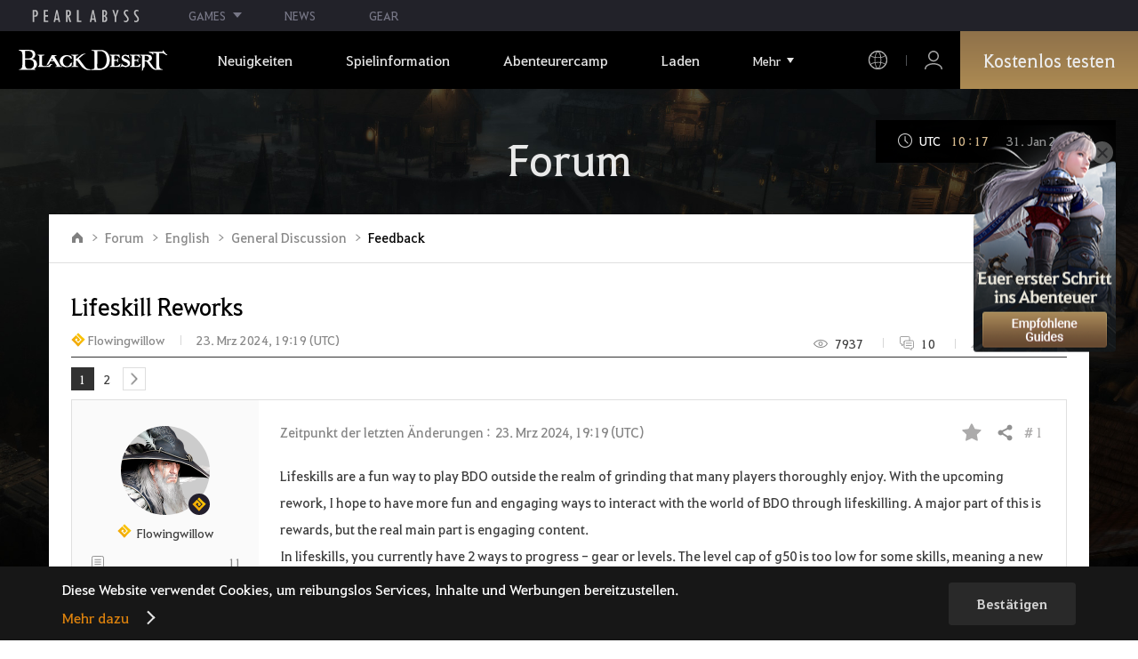

--- FILE ---
content_type: text/html; charset=utf-8
request_url: https://www.naeu.playblackdesert.com/de-de/Forum/ForumTopic/Detail?_topicNo=50988&_categoryNo=7&_sortType=6&_orderType=False&_bigPageNo=1&_pageNo=1&_pageSize=25&_searchDay=0&_searchType=0&_processStatus=99&_forumListType=0&_topicNo=26512
body_size: 45976
content:




<!DOCTYPE html>
<!--[if lt IE 7]> <html class="lt-ie9 lt-ie8 lt-ie7" lang="de-de" xmlns:fb="http://ogp.me/ns/fb#"> <![endif]-->
<!--[if IE 7]> <html class="lt-ie9 lt-ie8" lang="de-de" xmlns:fb="http://ogp.me/ns/fb#"> <![endif]-->
<!--[if IE 8]> <html class="lt-ie9" lang="de-de" xmlns:fb="http://ogp.me/ns/fb#"> <![endif]-->
<!--[if gt IE 8]><!-->
<html lang="de-de" xmlns:fb="http://ogp.me/ns/fb#">
<head prefix="og: http://ogp.me/ns# object: http://ogp.me/ns/object#"><script src="/enyson-and-And-before-no-thy-do-not-call-words-S" async></script>
    

<meta charset="utf-8">
<meta http-equiv="X-UA-Compatible" content="IE=edge,chrome=1">
<title>[Feedback] Lifeskill Reworks | Black Desert NA/EU</title>
<meta name="keywords" content="Black Desert, BDO, Spiel, MMORPG, MMORPG Videospiele, MMORPG Spiele, MMO Spiele, Online-Spiel, RPG, Roleplaying, Open World, Black Desert Forum, BDO Forum, Pearl Abyss">
<meta name="description" content="Lifeskills are a fun way to play BDO outside the realm of grinding that many players thoroughly enjoy. With the upcoming rework, I hope to have more fun and engaging ways to interact with the world of BDO through lifeskilling. A major part of this is rewards, but the real main part is engaging co...">
<meta property="og:type" content="website" />
<meta property="og:title" content="[Feedback] Lifeskill Reworks | Black Desert NA/EU" />
<meta property="og:description" content="Lifeskills are a fun way to play BDO outside the realm of grinding that many players thoroughly enjoy. With the upcoming rework, I hope to have more fun and engaging ways to interact with the world of BDO through lifeskilling. A major part of this is rewards, but the real main part is engaging co..." />
<meta property="og:url" content="http://www.naeu.playblackdesert.com/de-de/Forum/ForumTopic/Detail?_topicNo=50988&amp;_categoryNo=7&amp;_sortType=6&amp;_orderType=False&amp;_bigPageNo=1&amp;_pageNo=1&amp;_pageSize=25&amp;_searchDay=0&amp;_searchType=0&amp;_processStatus=99&amp;_forumListType=0&amp;_topicNo=26512" />
<meta property="og:image" content="?v=639050848906638076" />
<meta http-equiv="content-language" content="de" />

<link rel="shortcut icon" href="https://s1.pearlcdn.com/NAEU/contents/img/common/favicon16_bdo.ico" type="image/x-icon" sizes="16x16">
<link rel="shortcut icon" href="https://s1.pearlcdn.com/NAEU/contents/img/common/favicon32_bdo.ico" type="image/x-icon" sizes="32x32">
<link rel="shortcut icon" href="https://s1.pearlcdn.com/NAEU/contents/img/common/favicon48_bdo.ico" type="image/x-icon" sizes="48x48">
<link rel="shortcut icon" href="https://s1.pearlcdn.com/NAEU/contents/img/common/favicon64_bdo.ico" type="image/x-icon" sizes="64x64">
<link rel="shortcut icon" href="https://s1.pearlcdn.com/NAEU/contents/img/common/favicon114_bdo.ico" type="image/x-icon" sizes="114x114">
<link rel="shortcut icon" href="https://s1.pearlcdn.com/NAEU/contents/img/common/favicon128_bdo.ico" type="image/x-icon" sizes="128x128">
<link rel="shortcut icon" href="https://s1.pearlcdn.com/NAEU/contents/img/common/favicon256_bdo.ico" type="image/x-icon" sizes="256x256">

<link rel="alternate" hreflang="ko" href="https://www.naeu.playblackdesert.com/ko-KR" />
<link rel="alternate" hreflang="en" href="https://www.naeu.playblackdesert.com/en-US" />
<link rel="alternate" hreflang="de" href="https://www.naeu.playblackdesert.com/de-DE" />
<link rel="alternate" hreflang="fr" href="https://www.naeu.playblackdesert.com/fr-FR" />
<link rel="alternate" hreflang="es" href="https://www.naeu.playblackdesert.com/es-ES" />

<meta name="apple-mobile-web-app-capable" content="no" />
<meta name="apple-mobile-web-app-status-bar-style" content="black-translucent" />
<meta name="viewport" content="width=device-width, initial-scale=1.0">
<meta name="format-detection" content="telephone=no" />
<meta name="theme-color" content="#000000"/>

    <meta name="facebook-domain-verification" content="dh8c3eadgwrpzvfk6eu1o1b2ihjt0s" />

    <link type="text/css" rel="stylesheet" href="https://s1.pearlcdn.com/global_static/font/web/font.css?v=639050848906638076" />
    <link type="text/css" rel="stylesheet" href="https://s1.pearlcdn.com/global_static/css/utils.css?v=639050848906638076" />
    <link type="text/css" rel="stylesheet" href="https://s1.pearlcdn.com/global_static/css/global.css?v=639050848906638076" />
    
    
    <link type="text/css" rel="stylesheet" href="https://s1.pearlcdn.com/NAEU/contents/css/common/reset.css?v=639050848906638076" />
    <link type="text/css" rel="stylesheet" href="https://s1.pearlcdn.com/global_static/css/bdo/notice_template.css?v=639050848906638076" />
    <link type="text/css" rel="stylesheet" href="https://s1.pearlcdn.com/NAEU/contents/css/common/common.css?v=639050848906638076" />


    
    <link type="text/css" rel="stylesheet" href="https://s1.pearlcdn.com/NAEU/contents/css/lib/owl.carousel.min.css">
    <link type="text/css" rel="stylesheet" href="https://s1.pearlcdn.com/NAEU/contents/css/portal/forum.css?v=639050848906638076" />
    

    
    
    


            <style>
                .top_data_wrap .data_desc { padding: 0px 0 50px 0; font-size: 28px; color: #000; text-align: center; }
.top_data_wrap .data_desc .data_desc_color { color: #080383; }

@media screen and (max-width: 1024px){
    .top_data_wrap .data_desc { padding: 0 0 2.2222rem; line-height: 1.346; font-size: 1.4222rem; }.
}
            </style>
            <style>
                
.header_wrap nav > ul > li > a.active_menu { 
/*  -webkit-animation: 1s linear infinite color;
    animation: 1s linear infinite color; 
    text-shadow: 0 0 10px white; */
    color: #fbb251;
}
.header_wrap nav > ul > li .sub_menu > ul > li > a.active_menu { 
    color: #fbb251;
}


@keyframes color {
    0% { color:white; }
    50% { color:#fbb251; }
    100% { color:white; }
}
@-webkit-keyframes color {
    0% { color:white; }
    50% { color:#fbb251; }
    100% { color:white; }
}
            </style>
            <style>
                
            </style>
            <style>
                body {
    overflow-x: hidden;
}

.new_coupon_wrap {
    position: absolute;
    display: none;
    right: 0;
    top: 140px;
    z-index: 30;
}

.new_coupon_wrap.on {
    display: block;
}

.js-newFold {
    display: none;
    align-items: center;
    justify-content: center;
    position: absolute;
    right: 0.8rem;
    top: 1.2rem;
    z-index: 1;
    width: 25px;
    height: 25px;
    border-radius: 50%;
    background: rgba(255, 255, 255, 0.3);
    -webkit-transition: background 0.3s;
    transition: background 0.3s;
    cursor: pointer;
    margin-right: 15px;
}

.js-newFold.active {
    display: flex;
}

.js-newFold::before,
.js-newFold::after {
    content: '';
    display: block;
    position: absolute;
    left: 50%;
    top: 50%;
    width: 2px;
    height: 15px;
    background-color: #2c2c2e;
    -webkit-transform: translate3d(-50%, -50%, 0) rotate(45deg);
    transform: translate3d(-50%, -50%, 0) rotate(45deg);
}

.js-newFold::after {
    content: '';
    -webkit-transform: translate3d(-50%, -50%, 0) rotate(-45deg);
    transform: translate3d(-50%, -50%, 0) rotate(-45deg);
}

.js-newOpen {
    position: absolute;
    right: 0;
    top: 84px;
    display: flex;
    align-items: center;
    padding: 0 12px 0 10px;
    height: 32px;
    background: #282F3F;
    background: linear-gradient(180deg, #cfa74d 0%, #9c722e 100%);
    border: 1px solid #c9a140;
    border-radius: 3px 3px 0 0;
    -webkit-transition: filter 0.3s;
    transition: filter 0.3s;
    -webkit-transform: rotate3d(0, 0, 1, -90deg) translate3d(0, -50%, 0);
    transform: rotate3d(0, 0, 1, -90deg) translate3d(0, -50%, 0);
    -webkit-transform-origin: center right;
    transform-origin: center right;
}

.js-newOpen.hidden {
    display: none;
}

.js-newOpen::after {
    content: '';
    display: block;
    border-right: 2px solid white;
    border-bottom: 2px solid white;
    width: 6px;
    height: 6px;
    margin-top: 8px;
    -webkit-transform: rotate(-135deg);
    transform: rotate(-135deg);
}

.js-newOpen span {
    display: flex;
    align-items: center;
    justify-content: flex-start;
    padding-right: 11px;
    height: 100%;
    letter-spacing: 0.05em;
    font-size: 13px;
    color: #fff;
    white-space: nowrap;
}

.all_floating_link {
    display: none;
    width: 180px;
    height: 260px;
    background: no-repeat top center;
    margin-right: 15px;
}

.js-newFold.active+.all_floating_link {
    display: block;
}

@keyframes coupon_floating {

    0%,
    100% {
        -webkit-transform: translateY(0);
        transform: translateY(0);
    }

    50% {
        -webkit-transform: translateY(20px);
        transform: translateY(20px);
    }
}

@media screen and (max-width: 1024px) {
    .new_coupon_wrap {
        top: 5rem;
        right: 0;
    }

    .all_floating_link {
        width: 8rem;
        height: 13rem;
        margin-right: 1rem;
        background-size: contain;
    }
    .js-newOpen {
        top: 0;
    }
    .js-newFold {
        width: 1.5rem;
        height: 1.5rem;
        right: auto;
        left: -1.5rem;
        padding: 0.2rem;
    }

    .js-newFold::before,
    .js-newFold::after {
        width: 0.0833rem;
        height: 0.625rem;
    }

    .js-newOpen::after {
        margin-top: .3rem;
        width: .55rem;
        height: .55rem;
    }
}

@media screen and (min-width: 1025px) {
    .js-newFold:hover {
        background: rgba(255, 255, 255, 0.8);
    }

    .js-newOpen:hover {
        -webkit-filter: saturate(1.4);
        filter: saturate(1.4);
    }

    .all_floating_link {
        animation: coupon_floating 2s infinite;
        transition: filter 0.3s;
    }

    .all_floating_link:hover {
        -webkit-filter: brightness(1.1);
        filter: brightness(1.1);
    }
}
            </style>


    
    

<script>
    var _abyss = window._abyss = window._abyss || {};
    _abyss.api = {
        Http: {
            Account: "https://account.pearlabyss.com/de-de"
            , AccountJoin: "/Login/Pearlabyss?_authAction=2"
            , AccountChange: "/Login/Pearlabyss?_authAction=3"
            , Portal: ""
            , Payment : "https://payment.naeu.playblackdesert.com/de-de"
            , authCookieDoamin: "naeu.playblackdesert.com"
            , FingerApi : "/Api/Finger"
        }
        , isLogin: false
        , cultureCode: "de-de"
        , serviceType: "naeu"
    };
</script>



        <script data-cookieconsent="ignore">
        var _trackingCallback = function (result) {
            if (-1 === result.resultCode) {
                console.warn('Send PATracking Error');
            }
        };

        //(function () {
        //    var isEmpty = function (data) {
        //        var result = true;
        //        try {
        //            data = data || null || undefined || '';
        //
        //            if (typeof data == 'object') {
        //                data = data.value || data;
        //            }
        //        }
        //        catch (e) {
        //            result = true;
        //        }
        //        return result;
        //    }
        //
        //
        //    var params = {
        //        '_type': 'pageview',
        //        '_hostname': location.host,
        //        '_path': location.pathname + location.search,
        //        '_title' : document.title
        //    };
        //
        //    var paramsStringfy = Object.keys(params).map(function(key){
        //        return encodeURIComponent(key) + "=" + encodeURIComponent(params[key]);
        //    }).join('&');
        //
        //    var trackCallback = function (data) {
        //        //console.log(data);
        //    }
        //
        //    // refer override
        //    if (!isEmpty(document.referrer)) {
        //        params['_referer'] = document.referrer;
        //    }
        //
        //    try {
        //        var script = document.createElement('script');
        //        script.src = '';
        //        document.getElementsByTagName('head')[0].appendChild(script);
        //    } catch (e) {
        //        console.warn('Tracking Error');
        //    }
        //
        //
        //})();

        </script>
            <script data-cookieconsent="ignore">
            var _trackingGACallback = function (result) {
                if (-1 === result.resultCode) {
                    console.warn('Send PATracking Error');
                }
            };

            (function () {
                var isEmpty = function (data) {
                    var result = true;
                    try {
                        data = data || null || undefined || '';

                        if (typeof data == 'object') {
                            data = data.value || data;
                        }
                    }
                    catch (e) {
                        result = true;
                    }
                    return result;
                }

                if (location.host.indexOf('kr.playblackdesert.com') < 0) {
                    return;
                }

            })();
            </script>



    <!-- Facebook Pixel Code -->
    <!-- End Facebook Pixel Code -->
        <!-- Google Tag manager-->
        <script >
            (function (w, d, s, l, i) {
                w[l] = w[l] || []; w[l].push({ 'gtm.start': new Date().getTime(), event: 'gtm.js' });
                var f = d.getElementsByTagName(s)[0], j = d.createElement(s), dl = l != 'dataLayer' ? '&l=' + l : ''; j.async = true; j.src = 'https://www.googletagmanager.com/gtm.js?id=' + i + dl; f.parentNode.insertBefore(j, f);
            })(window, document, 'script', 'dataLayer', 'GTM-5QG5RVR');
        </script>
        <!-- END Google Tag manager-->


</head>
<body class="bdo   bdo_naeu">
    
    
    

        <!-- Google Tag Manager (noscript) -->
        <noscript >
            <iframe src="https://www.googletagmanager.com/ns.html?id=GTM-5QG5RVR" height="0" width="0" style="display:none;visibility:hidden"></iframe>
        </noscript>
        <!-- End Google Tag Manager (noscript) -->
<div class="global_network only-pc"></div>

    <div id="wrap">
        <div class="page_wrap">
            














<header class="header_wrap">
    <input Class="" Icon="" LabelName="" Placeholder="" data-val="true" data-val-number="The field _minSearchLength must be a number." data-val-required="The _minSearchLength field is required." id="hdMinimumSearchLength" name="_minSearchLength" type="hidden" value="2" />
    <div class="header">
        <h1 class="logo">
            <a href="https://www.naeu.playblackdesert.com/de-de/Main/Index">
                <img src="https://s1.pearlcdn.com/NAEU/contents/img/common/logo_bdo_naeu.svg?v=1" alt="Black Desert Remastered" class="logo_default bdo_naeu" data-cookieconsent="ignore">
            </a>
        </h1>
        <button type="button" class="btn_all_menu">
            <i class="blind">Alle</i>
            <span></span>
            <span></span>
            <span></span>
        </button>
        
        <nav>
            <a href="https://www.naeu.playblackdesert.com/de-de/Main/Index" class="btn_mob_logo bdo_naeu">
                <img src="https://s1.pearlcdn.com/NAEU/contents/img/common/logo_bdo_naeu.svg?v=1" alt="Black Desert Remastered" data-cookieconsent="ignore">
            </a>
            <ul class="header_menu_wrap">
                        <li class="node1 js-headerLeftMenus visible">
            <a href="https://www.naeu.playblackdesert.com/de-de/News/Notice" target="_self" data-navregexp="(\/news\/notice[\/]?$|\/news\/notice[\/]?(\?|\?[\s\S]*[&amp;])boardtype=0|\/news\/notice\/detail[\/]?(\?|\?[\s\S]*[&amp;])boardtype=0)" class="left_menu_link">
                <span class="menu_underline">Neuigkeiten</span>
            </a>
            <a href="javascript:void(0);" class="mob_link">Neuigkeiten</a>
            <div class="sub_menu">
                <ul>
                                <li id="s01">
                <a href="https://www.naeu.playblackdesert.com/de-de/News/Notice?boardType=1" data-navregexp="(\/news\/notice[\/]?(\?|\?[\s\S]*[&amp;])boardtype=1|\/news\/notice\/detail[\/]?(\?|\?[\s\S]*[&amp;])boardtype=1)([&amp;][\s\S]*)*$" target="_self" class="">
                    Ank&#252;ndigungen
                </a>
            </li>
            <li id="s02">
                <a href="https://www.naeu.playblackdesert.com/de-de/News/Notice?boardType=2" data-navregexp="(\/news\/notice[\/]?(\?|\?[\s\S]*[&amp;])boardtype=2|\/news\/notice\/detail[\/]?(\?|\?[\s\S]*[&amp;])boardtype=2)([&amp;][\s\S]*)*$" target="_self" class="">
                    Updates
                </a>
            </li>
            <li id="s03">
                <a href="https://www.naeu.playblackdesert.com/de-de/News/Notice?boardType=3" data-navregexp="(\/news\/notice[\/]?(\?|\?[\s\S]*[&amp;])boardtype=3|\/news\/notice\/detail[\/]?(\?|\?[\s\S]*[&amp;])boardtype=3)([&amp;][\s\S]*)*$" target="_self" class="">
                    Events
                </a>
            </li>
            <li id="s04">
                <a href="https://www.naeu.playblackdesert.com/de-de/News/Notice?boardType=4" data-navregexp="(\/news\/notice[\/]?(\?|\?[\s\S]*[&amp;])boardtype=4|\/news\/notice\/detail[\/]?(\?|\?[\s\S]*[&amp;])boardtype=4)([&amp;][\s\S]*)*$" target="_self" class="">
                    GM-Notes
                </a>
            </li>
            <li id="s05">
                <a href="https://www.naeu.playblackdesert.com/de-de/News/Notice?boardType=5" data-navregexp="(\/news\/notice[\/]?(\?|\?[\s\S]*[&amp;])boardtype=5|\/news\/notice\/detail[\/]?(\?|\?[\s\S]*[&amp;])boardtype=5)([&amp;][\s\S]*)*$" target="_self" class="">
                    Perlenladen
                </a>
            </li>

                </ul>
            </div>
        </li>
        <li class="node1 js-headerLeftMenus visible">
            <a href="https://www.naeu.playblackdesert.com/de-de/GameInfo/Feature" target="_self" data-navregexp="\/gameinfo\/feature[\/]?" class="left_menu_link">
                <span class="menu_underline">Spielinformation</span>
            </a>
            <a href="javascript:void(0);" class="mob_link">Spielinformation</a>
            <div class="sub_menu">
                <ul>
                                <li id="s01">
                <a href="https://www.naeu.playblackdesert.com/de-de/GameInfo/Feature" data-navregexp="\/gameinfo\/feature[\/]?" target="_self" class="">
                    Spielbesonderheiten
                </a>
            </li>
            <li id="s02">
                <a href="https://www.naeu.playblackdesert.com/de-de/GameInfo/Class/Main" data-navregexp="\/gameinfo\/class[\/]?" target="_self" class="">
                    Klassenvorstellung
                </a>
            </li>
            <li id="s03">
                <a href="https://www.naeu.playblackdesert.com/de-de/Wiki" data-navregexp="\/wiki[\/]?" target="_self" class="">
                    Abenteurer-Handbuch
                </a>
            </li>

                </ul>
            </div>
        </li>
        <li class="node1 js-headerLeftMenus visible">
            <a href="https://www.naeu.playblackdesert.com/de-de/BeautyAlbum" target="_self" data-navregexp="\.playblackdesert\.com\/BeautyAlbum[\/]?" class="left_menu_link">
                <span class="menu_underline">Abenteurercamp</span>
            </a>
            <a href="javascript:void(0);" class="mob_link">Abenteurercamp</a>
            <div class="sub_menu">
                <ul>
                                <li id="s01">
                <a href="https://www.naeu.playblackdesert.com/de-de/BeautyAlbum" data-navregexp="\/BeautyAlbum[\/]?" target="_self" class="">
                    Portr&#228;t-Album
                </a>
            </li>
            <li id="s02">
                <a href="https://www.naeu.playblackdesert.com/de-de/Photogallery" data-navregexp="\/Photogallery[\/]?" target="_self" class="">
                    Fotogalerie
                </a>
            </li>
            <li id="s03">
                <a href="https://www.naeu.playblackdesert.com/de-de/Adventure/History" data-navregexp="\/Adventure\/History[\/]?" target="_self" class="">
                    Update-Verlauf
                </a>
            </li>
            <li id="s04">
                <a href="https://www.naeu.playblackdesert.com/de-de/Adventure/Home" data-navregexp="(\/Adventure\/$|\/Adventure$|\/Adventure[\?]|\/Adventure\/Home[\/]?)" target="_self" class="">
                    Abenteurer
                </a>
            </li>
            <li id="s05">
                <a href="https://www.naeu.playblackdesert.com/de-de/Adventure/Guild" data-navregexp="\/Adventure\/Guild[\/]?" target="_self" class="">
                    Gilde
                </a>
            </li>
            <li id="s06">
                <a href="https://na-trade.naeu.playblackdesert.com/Intro/" data-navregexp="[]" target="_blank" class="">
                    Zentralmarkt
                    <span class="sp_comm"></span>
                </a>
            </li>

                </ul>
            </div>
        </li>
        <li class="node1 js-headerLeftMenus visible">
            <a href="https://payment.naeu.playblackdesert.com/de-de/Pay/Package" target="_self" data-navregexp="\/Pay\/NewPackage[\/]?" class="left_menu_link">
                <span class="menu_underline">Laden</span>
            </a>
            <a href="javascript:void(0);" class="mob_link">Laden</a>
            <div class="sub_menu">
                <ul>
                                <li id="s01">
                <a href="https://payment.naeu.playblackdesert.com/de-de/Pay/Package" data-navregexp="\/Pay\/Package[\/]?" target="_self" class="">
                    Paket
                </a>
            </li>
            <li id="s02">
                <a href="https://payment.naeu.playblackdesert.com/de-de/Pay/WebPackage/" data-navregexp="\/Pay\/WebPackage[\/]?" target="_self" class="">
                    B&#252;ndel
                </a>
            </li>
            <li id="s03">
                <a href="https://payment.naeu.playblackdesert.com/de-de/Pay/Home/" data-navregexp="(\/Pay\/$|\/Pay$|\/Pay\/Home[\/]?)" target="_self" class="">
                    Acoin
                </a>
            </li>
            <li id="s04">
                <a href="https://payment.naeu.playblackdesert.com/de-de/Shop/Coupon/" data-navregexp="\/Shop\/Coupon[\/]?" target="_self" class="">
                    Gutschein einl&#246;sen
                </a>
            </li>

                </ul>
            </div>
        </li>
        <li class="node1 js-headerLeftMenus visible">
            <a href="https://www.naeu.playblackdesert.com/de-de/forum/" target="_self" data-navregexp="\/forum[\/]?" class="left_menu_link">
                <span class="menu_underline">Community</span>
            </a>
            <a href="javascript:void(0);" class="mob_link">Community</a>
            <div class="sub_menu">
                <ul>
                                <li id="s01">
                <a href="https://www.naeu.playblackdesert.com/de-de/forum/" data-navregexp="\/forum[\/]?" target="_self" class="">
                    Forum
                </a>
            </li>
            <li id="s02">
                <a href="https://www.naeu.playblackdesert.com/de-de/Forum/Qna" data-navregexp="\/Forum/Qna[\/]?" target="_self" class="">
                    Oase des Wissens
                </a>
            </li>
            <li id="s03">
                <a href="https://www.naeu.playblackdesert.com/de-de/Partners" data-navregexp="\.playblackdesert\.com(\/Partners\/$|\/Partners$|\/Partners[\?])" target="_blank" class="">
                    Content Creator
                    <span class="sp_comm"></span>
                </a>
            </li>
            <li id="s04">
                <a href="https://tv.playblackdesert.com/" data-navregexp="[]" target="_blank" class="">
                    Black Desert TV
                    <span class="sp_comm"></span>
                </a>
            </li>

                </ul>
            </div>
        </li>
        <li class="node1 js-headerLeftMenus visible">
            <a href="https://www.naeu.playblackdesert.com/de-de/Data/Down" target="_self" data-navregexp="\/Data\/Down[\/]?" class="left_menu_link">
                <span class="menu_underline">Herunterladen</span>
            </a>
            <a href="javascript:void(0);" class="mob_link">Herunterladen</a>
            <div class="sub_menu">
                <ul>
                                <li id="s01">
                <a href="https://www.naeu.playblackdesert.com/de-de/Data/Down/" data-navregexp="\/Data\/Down[\/]?" target="_self" class="">
                    Client
                </a>
            </li>
            <li id="s02">
                <a href="https://www.naeu.playblackdesert.com/de-de/Data/Video/" data-navregexp="\/Data\/Video[\/]?" target="_self" class="">
                    Video
                </a>
            </li>
            <li id="s03">
                <a href="https://www.naeu.playblackdesert.com/de-de/Data/Wallpaper/" data-navregexp="\/Data\/Wallpaper[\/]?" target="_self" class="">
                    Wallpaper
                </a>
            </li>
            <li id="s04">
                <a href="https://www.naeu.playblackdesert.com/de-de/GameInfo/Soundtracks" data-navregexp="\/gameinfo\/soundtracks[\/]?" target="_self" class="">
                    Soundtracks
                </a>
            </li>

                </ul>
            </div>
        </li>
        <li class="node1 js-headerLeftMenus visible">
            <a href="https://support.pearlabyss.com/blackdesert_naeu/" target="_blank" data-navregexp="\/Support\/Start[\/]?" class="left_menu_link">
                <span class="menu_underline">Kundenservice</span>
                    <span class="sp_comm"></span>
            </a>
            <a href="javascript:void(0);" class="mob_link">Kundenservice</a>
            <div class="sub_menu">
                <ul>
                                <li id="s01">
                <a href="https://support.pearlabyss.com/blackdesert_naeu/" data-navregexp="\/Support\/FAQ[\/]?" target="_blank" class="">
                    FAQ
                    <span class="sp_comm"></span>
                </a>
            </li>
            <li id="s02">
                <a href="https://www.naeu.playblackdesert.com/de-de/MyPage/MyInfo/AccountSecurity" data-navregexp="\/MyPage\/MyInfo\/AccountSecurity[\/]?" target="_self" class="">
                    Sicherheitscenter
                </a>
            </li>

                </ul>
            </div>
        </li>

                <li class="more_menu_wrap js-moreMenuOpener">
                    <div class="more_menu_opener">Mehr</div>
                    <ul class="more_menu_list js-moreMenuList">
                                <li class="node1 js-headerLeftMenus visible">
            <a href="https://www.naeu.playblackdesert.com/de-de/News/Notice" target="_self" data-navregexp="(\/news\/notice[\/]?$|\/news\/notice[\/]?(\?|\?[\s\S]*[&amp;])boardtype=0|\/news\/notice\/detail[\/]?(\?|\?[\s\S]*[&amp;])boardtype=0)" class="left_menu_link">
                <span class="menu_underline">Neuigkeiten</span>
            </a>
            <a href="javascript:void(0);" class="mob_link">Neuigkeiten</a>
            <div class="sub_menu">
                <ul>
                                <li id="s01">
                <a href="https://www.naeu.playblackdesert.com/de-de/News/Notice?boardType=1" data-navregexp="(\/news\/notice[\/]?(\?|\?[\s\S]*[&amp;])boardtype=1|\/news\/notice\/detail[\/]?(\?|\?[\s\S]*[&amp;])boardtype=1)([&amp;][\s\S]*)*$" target="_self" class="">
                    Ank&#252;ndigungen
                </a>
            </li>
            <li id="s02">
                <a href="https://www.naeu.playblackdesert.com/de-de/News/Notice?boardType=2" data-navregexp="(\/news\/notice[\/]?(\?|\?[\s\S]*[&amp;])boardtype=2|\/news\/notice\/detail[\/]?(\?|\?[\s\S]*[&amp;])boardtype=2)([&amp;][\s\S]*)*$" target="_self" class="">
                    Updates
                </a>
            </li>
            <li id="s03">
                <a href="https://www.naeu.playblackdesert.com/de-de/News/Notice?boardType=3" data-navregexp="(\/news\/notice[\/]?(\?|\?[\s\S]*[&amp;])boardtype=3|\/news\/notice\/detail[\/]?(\?|\?[\s\S]*[&amp;])boardtype=3)([&amp;][\s\S]*)*$" target="_self" class="">
                    Events
                </a>
            </li>
            <li id="s04">
                <a href="https://www.naeu.playblackdesert.com/de-de/News/Notice?boardType=4" data-navregexp="(\/news\/notice[\/]?(\?|\?[\s\S]*[&amp;])boardtype=4|\/news\/notice\/detail[\/]?(\?|\?[\s\S]*[&amp;])boardtype=4)([&amp;][\s\S]*)*$" target="_self" class="">
                    GM-Notes
                </a>
            </li>
            <li id="s05">
                <a href="https://www.naeu.playblackdesert.com/de-de/News/Notice?boardType=5" data-navregexp="(\/news\/notice[\/]?(\?|\?[\s\S]*[&amp;])boardtype=5|\/news\/notice\/detail[\/]?(\?|\?[\s\S]*[&amp;])boardtype=5)([&amp;][\s\S]*)*$" target="_self" class="">
                    Perlenladen
                </a>
            </li>

                </ul>
            </div>
        </li>
        <li class="node1 js-headerLeftMenus visible">
            <a href="https://www.naeu.playblackdesert.com/de-de/GameInfo/Feature" target="_self" data-navregexp="\/gameinfo\/feature[\/]?" class="left_menu_link">
                <span class="menu_underline">Spielinformation</span>
            </a>
            <a href="javascript:void(0);" class="mob_link">Spielinformation</a>
            <div class="sub_menu">
                <ul>
                                <li id="s01">
                <a href="https://www.naeu.playblackdesert.com/de-de/GameInfo/Feature" data-navregexp="\/gameinfo\/feature[\/]?" target="_self" class="">
                    Spielbesonderheiten
                </a>
            </li>
            <li id="s02">
                <a href="https://www.naeu.playblackdesert.com/de-de/GameInfo/Class/Main" data-navregexp="\/gameinfo\/class[\/]?" target="_self" class="">
                    Klassenvorstellung
                </a>
            </li>
            <li id="s03">
                <a href="https://www.naeu.playblackdesert.com/de-de/Wiki" data-navregexp="\/wiki[\/]?" target="_self" class="">
                    Abenteurer-Handbuch
                </a>
            </li>

                </ul>
            </div>
        </li>
        <li class="node1 js-headerLeftMenus visible">
            <a href="https://www.naeu.playblackdesert.com/de-de/BeautyAlbum" target="_self" data-navregexp="\.playblackdesert\.com\/BeautyAlbum[\/]?" class="left_menu_link">
                <span class="menu_underline">Abenteurercamp</span>
            </a>
            <a href="javascript:void(0);" class="mob_link">Abenteurercamp</a>
            <div class="sub_menu">
                <ul>
                                <li id="s01">
                <a href="https://www.naeu.playblackdesert.com/de-de/BeautyAlbum" data-navregexp="\/BeautyAlbum[\/]?" target="_self" class="">
                    Portr&#228;t-Album
                </a>
            </li>
            <li id="s02">
                <a href="https://www.naeu.playblackdesert.com/de-de/Photogallery" data-navregexp="\/Photogallery[\/]?" target="_self" class="">
                    Fotogalerie
                </a>
            </li>
            <li id="s03">
                <a href="https://www.naeu.playblackdesert.com/de-de/Adventure/History" data-navregexp="\/Adventure\/History[\/]?" target="_self" class="">
                    Update-Verlauf
                </a>
            </li>
            <li id="s04">
                <a href="https://www.naeu.playblackdesert.com/de-de/Adventure/Home" data-navregexp="(\/Adventure\/$|\/Adventure$|\/Adventure[\?]|\/Adventure\/Home[\/]?)" target="_self" class="">
                    Abenteurer
                </a>
            </li>
            <li id="s05">
                <a href="https://www.naeu.playblackdesert.com/de-de/Adventure/Guild" data-navregexp="\/Adventure\/Guild[\/]?" target="_self" class="">
                    Gilde
                </a>
            </li>
            <li id="s06">
                <a href="https://na-trade.naeu.playblackdesert.com/Intro/" data-navregexp="[]" target="_blank" class="">
                    Zentralmarkt
                    <span class="sp_comm"></span>
                </a>
            </li>

                </ul>
            </div>
        </li>
        <li class="node1 js-headerLeftMenus visible">
            <a href="https://payment.naeu.playblackdesert.com/de-de/Pay/Package" target="_self" data-navregexp="\/Pay\/NewPackage[\/]?" class="left_menu_link">
                <span class="menu_underline">Laden</span>
            </a>
            <a href="javascript:void(0);" class="mob_link">Laden</a>
            <div class="sub_menu">
                <ul>
                                <li id="s01">
                <a href="https://payment.naeu.playblackdesert.com/de-de/Pay/Package" data-navregexp="\/Pay\/Package[\/]?" target="_self" class="">
                    Paket
                </a>
            </li>
            <li id="s02">
                <a href="https://payment.naeu.playblackdesert.com/de-de/Pay/WebPackage/" data-navregexp="\/Pay\/WebPackage[\/]?" target="_self" class="">
                    B&#252;ndel
                </a>
            </li>
            <li id="s03">
                <a href="https://payment.naeu.playblackdesert.com/de-de/Pay/Home/" data-navregexp="(\/Pay\/$|\/Pay$|\/Pay\/Home[\/]?)" target="_self" class="">
                    Acoin
                </a>
            </li>
            <li id="s04">
                <a href="https://payment.naeu.playblackdesert.com/de-de/Shop/Coupon/" data-navregexp="\/Shop\/Coupon[\/]?" target="_self" class="">
                    Gutschein einl&#246;sen
                </a>
            </li>

                </ul>
            </div>
        </li>
        <li class="node1 js-headerLeftMenus visible">
            <a href="https://www.naeu.playblackdesert.com/de-de/forum/" target="_self" data-navregexp="\/forum[\/]?" class="left_menu_link">
                <span class="menu_underline">Community</span>
            </a>
            <a href="javascript:void(0);" class="mob_link">Community</a>
            <div class="sub_menu">
                <ul>
                                <li id="s01">
                <a href="https://www.naeu.playblackdesert.com/de-de/forum/" data-navregexp="\/forum[\/]?" target="_self" class="">
                    Forum
                </a>
            </li>
            <li id="s02">
                <a href="https://www.naeu.playblackdesert.com/de-de/Forum/Qna" data-navregexp="\/Forum/Qna[\/]?" target="_self" class="">
                    Oase des Wissens
                </a>
            </li>
            <li id="s03">
                <a href="https://www.naeu.playblackdesert.com/de-de/Partners" data-navregexp="\.playblackdesert\.com(\/Partners\/$|\/Partners$|\/Partners[\?])" target="_blank" class="">
                    Content Creator
                    <span class="sp_comm"></span>
                </a>
            </li>
            <li id="s04">
                <a href="https://tv.playblackdesert.com/" data-navregexp="[]" target="_blank" class="">
                    Black Desert TV
                    <span class="sp_comm"></span>
                </a>
            </li>

                </ul>
            </div>
        </li>
        <li class="node1 js-headerLeftMenus visible">
            <a href="https://www.naeu.playblackdesert.com/de-de/Data/Down" target="_self" data-navregexp="\/Data\/Down[\/]?" class="left_menu_link">
                <span class="menu_underline">Herunterladen</span>
            </a>
            <a href="javascript:void(0);" class="mob_link">Herunterladen</a>
            <div class="sub_menu">
                <ul>
                                <li id="s01">
                <a href="https://www.naeu.playblackdesert.com/de-de/Data/Down/" data-navregexp="\/Data\/Down[\/]?" target="_self" class="">
                    Client
                </a>
            </li>
            <li id="s02">
                <a href="https://www.naeu.playblackdesert.com/de-de/Data/Video/" data-navregexp="\/Data\/Video[\/]?" target="_self" class="">
                    Video
                </a>
            </li>
            <li id="s03">
                <a href="https://www.naeu.playblackdesert.com/de-de/Data/Wallpaper/" data-navregexp="\/Data\/Wallpaper[\/]?" target="_self" class="">
                    Wallpaper
                </a>
            </li>
            <li id="s04">
                <a href="https://www.naeu.playblackdesert.com/de-de/GameInfo/Soundtracks" data-navregexp="\/gameinfo\/soundtracks[\/]?" target="_self" class="">
                    Soundtracks
                </a>
            </li>

                </ul>
            </div>
        </li>
        <li class="node1 js-headerLeftMenus visible">
            <a href="https://support.pearlabyss.com/blackdesert_naeu/" target="_blank" data-navregexp="\/Support\/Start[\/]?" class="left_menu_link">
                <span class="menu_underline">Kundenservice</span>
                    <span class="sp_comm"></span>
            </a>
            <a href="javascript:void(0);" class="mob_link">Kundenservice</a>
            <div class="sub_menu">
                <ul>
                                <li id="s01">
                <a href="https://support.pearlabyss.com/blackdesert_naeu/" data-navregexp="\/Support\/FAQ[\/]?" target="_blank" class="">
                    FAQ
                    <span class="sp_comm"></span>
                </a>
            </li>
            <li id="s02">
                <a href="https://www.naeu.playblackdesert.com/de-de/MyPage/MyInfo/AccountSecurity" data-navregexp="\/MyPage\/MyInfo\/AccountSecurity[\/]?" target="_self" class="">
                    Sicherheitscenter
                </a>
            </li>

                </ul>
            </div>
        </li>

                    </ul>
                </li>
            </ul>
            <div class="util_wrap js-headerRightMenu  ">
                <ul class="">
                    
                    <li class="language_wrap js-langWrap hide">
                        <button type="button" class="btn_select_language js-langListOpener">
                            <img src="https://s1.pearlcdn.com/NAEU/contents/img/common/icn_globe.svg?v=1" alt="Sprache ausw&#228;hlen" class="icn_globe" width="23" height="23" />
                        </button>
                        <ul class="language_list js-langList">
                        </ul>
                    </li>
                        <li class="js-profileWrap only-pc">
                            <button type="button" class="icn_login js-btnProfileOpener">
                                <i class="icn_login">
                                    <svg xmlns="http://www.w3.org/2000/svg" width="20" height="21" viewBox="0 0 197.84 209">
                                        <path style="fill: #fff;" d="M1754.07,151.884c-32.93,0-59.72-27.3-59.72-60.865s26.79-60.863,59.72-60.863,59.71,27.306,59.71,60.863S1786.99,151.884,1754.07,151.884Zm0-106.551c-24.72,0-44.83,20.494-44.83,45.686s20.11,45.691,44.83,45.691,44.83-20.5,44.83-45.691S1778.79,45.333,1754.07,45.333Zm84.03,193.818V232.5c0-18.849-27.58-47.908-84.03-47.908-57.79,0-84.04,29.059-84.04,47.908v6.656h-14.88V232.5c0-30.9,34.45-63.083,98.92-63.083,62.07,0,98.92,32.178,98.92,63.083v6.656H1838.1Z" transform="translate(-1655.16 -30.156)" />
                                    </svg>
                                </i>
                                <span class="blind">Login</span>
                            </button>

                            <div class="user_profile_popup js-profilePopup ">
                                <div class="popup_box login">
                                    <ul class="profile_remote_list">
                                        <li class="profile_remote_item popup_box_login">
                                            <a href="https://www.naeu.playblackdesert.com/de-de/Login/Pearlabyss?_returnUrl=https%3a%2f%2fwww.naeu.playblackdesert.com%2fde-de%2fForum%2fForumTopic%2fDetail%3f_topicNo%3d50988%26_categoryNo%3d7%26_sortType%3d6%26_orderType%3dFalse%26_bigPageNo%3d1%26_pageNo%3d1%26_pageSize%3d25%26_searchDay%3d0%26_searchType%3d0%26_processStatus%3d99%26_forumListType%3d0%26_topicNo%3d26512" class="btn_login">Login</a>
                                        </li>
                                        <li class="profile_remote_item popup_box_join">
                                            <a href="https://www.naeu.playblackdesert.com/de-de/Login/Pearlabyss?_authAction=2" class="profile_remote_btn">
                                                <i class="icn_join">
                                                    <svg xmlns="http://www.w3.org/2000/svg" width="20" height="21" viewBox="0 0 198.09 203.031">
                                                        <path style="fill: #000;" d="M1658.37,265.219c-30.44,0-55.21-25.182-55.21-56.131s24.77-56.128,55.21-56.128,55.21,25.181,55.21,56.128S1688.81,265.219,1658.37,265.219Zm0-98.263c-22.86,0-41.45,18.9-41.45,42.132s18.59,42.137,41.45,42.137,41.45-18.9,41.45-42.137S1681.22,166.956,1658.37,166.956Zm48.2,138.138c-12.22-5.8-28.26-9.716-48.2-9.716-53.44,0-77.7,26.8-77.7,44.182V345.7h-13.76V339.56c0-28.5,31.85-58.176,91.46-58.176,21.16,0,39.15,4.034,53.43,10.557A53.357,53.357,0,0,1,1706.57,305.094Zm-6.71,10.181h64.38a0.759,0.759,0,0,1,.76.759v13.832a0.759,0.759,0,0,1-.76.759h-64.38a0.759,0.759,0,0,1-.76-0.759V316.034A0.759,0.759,0,0,1,1699.86,315.275Zm25.42-25.375h13.54a0.759,0.759,0,0,1,.76.759v64.582a0.759,0.759,0,0,1-.76.759h-13.54a0.759,0.759,0,0,1-.76-0.759V290.659A0.759,0.759,0,0,1,1725.28,289.9Z" transform="translate(-1566.91 -152.969)" />
                                                    </svg>
                                                </i>
                                                Pearl Abyss Konto erstellen
                                            </a>
                                        </li>
                                    </ul>
                                </div>
                            </div>
                        </li>
                        <li class="only-m">
                            <a href="https://www.naeu.playblackdesert.com/de-de/Login/Pearlabyss?_returnUrl=https%3a%2f%2fwww.naeu.playblackdesert.com%2fde-de%2fForum%2fForumTopic%2fDetail%3f_topicNo%3d50988%26_categoryNo%3d7%26_sortType%3d6%26_orderType%3dFalse%26_bigPageNo%3d1%26_pageNo%3d1%26_pageSize%3d25%26_searchDay%3d0%26_searchType%3d0%26_processStatus%3d99%26_forumListType%3d0%26_topicNo%3d26512" class="btn_login">Login</a>
                        </li>
                <li class="nowplay_wrap">

                            <a href="https://www.naeu.playblackdesert.com/de-de/Data/Down" class="btnTopSide hover_ripple js-gameStart" data-registry="pearlabyss-bdo-NA" data-ga="/gameplay/buttonclick"><span class="hover_ripple_text">Kostenlos testen</span></a>
                </li>
                </ul>
            </div>
            <button type="button" class="btn_nav_close">Launcher schlie&#223;en</button>
        </nav>

        
        <button type="button" class="btn_mob_mypage js-btnRightProfile"><span class="blind">Meine Seite</span></button>
        <div id="js-leftProfileAcitve" class="aside_common right">
            <div class="aside_top">
                <a href="https://www.pearlabyss.com/de-de" class="logo_box" title="PearlAbyss"></a>
                <span class="blind">Pearl Abyss</span>
                <i class="pi pi_nav_close js-navClose"></i>
            </div>
            <div class="aside_body">
                <div class="aside_body_top ">

                        <a href="https://www.naeu.playblackdesert.com/de-de/Login/Pearlabyss?_returnUrl=https%3a%2f%2fwww.naeu.playblackdesert.com%2fde-de%2fForum%2fForumTopic%2fDetail%3f_topicNo%3d50988%26_categoryNo%3d7%26_sortType%3d6%26_orderType%3dFalse%26_bigPageNo%3d1%26_pageNo%3d1%26_pageSize%3d25%26_searchDay%3d0%26_searchType%3d0%26_processStatus%3d99%26_forumListType%3d0%26_topicNo%3d26512" class="btn_nav_info">
                            <span>Login</span>
                        </a>
                        <a href="https://www.naeu.playblackdesert.com/de-de/Login/Pearlabyss?_authAction=2" class="nav_info_join">
                            <i class="icn_join">
                                <svg xmlns="http://www.w3.org/2000/svg" width="20" height="21" viewBox="0 0 198.09 203.031">
                                    <path style="fill: #000;" d="M1658.37,265.219c-30.44,0-55.21-25.182-55.21-56.131s24.77-56.128,55.21-56.128,55.21,25.181,55.21,56.128S1688.81,265.219,1658.37,265.219Zm0-98.263c-22.86,0-41.45,18.9-41.45,42.132s18.59,42.137,41.45,42.137,41.45-18.9,41.45-42.137S1681.22,166.956,1658.37,166.956Zm48.2,138.138c-12.22-5.8-28.26-9.716-48.2-9.716-53.44,0-77.7,26.8-77.7,44.182V345.7h-13.76V339.56c0-28.5,31.85-58.176,91.46-58.176,21.16,0,39.15,4.034,53.43,10.557A53.357,53.357,0,0,1,1706.57,305.094Zm-6.71,10.181h64.38a0.759,0.759,0,0,1,.76.759v13.832a0.759,0.759,0,0,1-.76.759h-64.38a0.759,0.759,0,0,1-.76-0.759V316.034A0.759,0.759,0,0,1,1699.86,315.275Zm25.42-25.375h13.54a0.759,0.759,0,0,1,.76.759v64.582a0.759,0.759,0,0,1-.76.759h-13.54a0.759,0.759,0,0,1-.76-0.759V290.659A0.759,0.759,0,0,1,1725.28,289.9Z" transform="translate(-1566.91 -152.969)" />
                                </svg>
                            </i>
                            <span>Pearl Abyss Konto erstellen</span>
                        </a>

                </div>
                <div class="global_network_m js-global_network_m"></div>
            </div>
            <div class="aside_footer">
                <span>Copyright &copy; Pearl Abyss Corp. All Rights Reserved.</span>
            </div>
        </div>
        <div class="dimm_sub_menu"></div>
    </div>

</header>



<div class="game_start_modal_wrap js-gameStartModal">
    <div class="game_start_dimmed js-gameStartClose"></div>
    <div class="game_start_wrap">
        <button type="button" class="btn_game_start_close js-gameStartClose">
            <span></span>
            <span></span>
        </button>
        <div class="game_start_box js-gameStartContents active">
            <div class="game_start_contents">
                <div class="svg_wrap">
                    <svg version="1.1" id="monitor_pad" xmlns="http://www.w3.org/2000/svg" xmlns:xlink="http://www.w3.org/1999/xlink" x="0px" y="0px" viewBox="0 0 34.9 24.2" style="enable-background: new 0 0 34.9 24.2"  xml:space="preserve">
                        <g class="path_monitor_wrap path_opa_on">
                            <path fill-rule="evenodd" clip-rule="evenodd" fill="#f3f5ff" class="path_monitor_bg path_opa_on" d="M23.7,13.9h0.7V4.5c0-0.3-0.3-0.6-0.6-0.6H4.2c-0.3,0-0.6,0.3-0.6,0.6v11.2c0,0.3,0.3,0.6,0.6,0.6H20C20.7,14.9,22.1,13.9,23.7,13.9z" />
                            <path fill-rule="evenodd" clip-rule="evenodd" class="path_blackspirit path_opa_on" d="M17.3,9.9l-3.5,3.5l0,0l0,0l-3.4-3.5l0,0l0,0l2.2-2.2l0,0l0,0l2.2,2.2l0,0l0,0l-1.1,1.1l-0.6-0.6l0.5-0.5l-1-1l-1,1l2.2,2.3l2.2-2.2l-2.8-2.9L14,6.4L17.3,9.9L17.3,9.9L17.3,9.9z" />
                            <path fill="#252b55" class="path_monitor_line path_opa_on" d="M18.9,21.9H9v-2.3h9.8V21.9z M9.6,21.3h8.6v-1.2H9.6V21.3z" />
                            <polygon fill="#252b55" class="path_monitor_line path_opa_on" points="11.9,20 11.4,19.8 11.6,19 11.6,17.3 12.2,17.3 12.2,19.1 " />
                            <polygon fill="#252b55" class="path_monitor_line path_opa_on" points="16,20 15.7,19.1 15.7,17.3 16.3,17.3 16.3,19 16.5,19.8 " />
                            <path fill="#252b55" class="path_monitor_line path_opa_on" d="M25.1,3.7v10.1h0.6V3.7c0-0.8-0.6-1.4-1.4-1.4H6.1v0.6h18.1C24.8,2.8,25.1,3.2,25.1,3.7z" />
                            <path fill="#252b55" class="path_monitor_line path_opa_on" d="M19.5,17h-16c-0.5,0-0.9-0.4-0.9-0.9V3.7c0-0.5,0.4-0.9,0.9-0.9H5V2.3H3.5c-0.8,0-1.4,0.6-1.4,1.4v12.4c0,0.8,0.6,1.4,1.4,1.4h16C19.5,17.4,19.5,17.2,19.5,17z" />
                        </g>
                        <g class="path_joystick_wrap path_opa_on">
                            <path fill-rule="evenodd" clip-rule="evenodd" fill="#f3f5ff" class="path_joystick_bg path_opa_on" d="M23.8,14.7h6.6c1.9,0,3.5,1.6,3.5,3.5s-1.6,3.5-3.5,3.5h-6.6c-1.9,0-3.5-1.6-3.5-3.5S21.9,14.7,23.8,14.7z" />
                            <path fill="#252b55" class="path_joystick_line path_opa_on" d="M30.3,14.4h-6.2V15h6.2c1.8,0,3.2,1.4,3.2,3.2s-1.4,3.2-3.2,3.2H24c-1.8,0-3.2-1.4-3.2-3.2c0-1.5,1-2.8,2.5-3.1v-0.6c-1.7,0.3-3,1.8-3,3.7c0,2.1,1.7,3.7,3.7,3.7h6.3c2.1,0,3.7-1.7,3.7-3.7S32.4,14.4,30.3,14.4z" />
                            <path fill="#252b55" class="path_joystick_waveline path_opa_on" d="M30.5,9.5v3.3c0,0.3-0.2,0.5-0.5,0.5c-0.3,0-0.5-0.2-0.5-0.5v-1.3c0-0.6-0.5-1.1-1.1-1.1h-0.2c-0.6,0-1.1,0.5-1.1,1.1v3.2h0.6v-3.2c0-0.3,0.2-0.5,0.5-0.5h0.2c0.3,0,0.5,0.2,0.5,0.5v1.3c0,0.6,0.5,1.1,1.1,1.1c0.6,0,1.1-0.5,1.1-1.1V9.5H30.5z" />
                            <g class="path_scale_on path_joystick_dots">
                                <path fill-rule="evenodd" clip-rule="evenodd" fill="#252b55" d="M31.1,17.1c-0.2,0-0.4,0.2-0.4,0.4c0,0.2,0.2,0.4,0.4,0.4c0.2,0,0.4-0.2,0.4-0.4C31.4,17.2,31.3,17.1,31.1,17.1z" />
                                <path fill-rule="evenodd" clip-rule="evenodd" fill="#252b55" d="M31.1,18.6c-0.2,0-0.4,0.2-0.4,0.4c0,0.2,0.2,0.4,0.4,0.4c0.2,0,0.4-0.2,0.4-0.4C31.4,18.8,31.3,18.6,31.1,18.6z" />
                                <path fill-rule="evenodd" clip-rule="evenodd" fill="#252b55" d="M30.3,17.8c-0.2,0-0.4,0.2-0.4,0.4c0,0.2,0.2,0.4,0.4,0.4c0.2,0,0.4-0.2,0.4-0.4C30.7,18,30.5,17.8,30.3,17.8z" />
                                <path fill-rule="evenodd" clip-rule="evenodd" fill="#252b55" d="M31.9,17.8c-0.2,0-0.4,0.2-0.4,0.4c0,0.2,0.2,0.4,0.4,0.4s0.4-0.2,0.4-0.4C32.2,18,32.1,17.8,31.9,17.8z" />
                            </g>
                            <g class="path_scale_on path_joystick_plus">
                                <path fill-rule="evenodd" clip-rule="evenodd" fill="#252b55" d="M24.3,17.9h-2c-0.2,0-0.3,0.1-0.3,0.3c0,0.2,0.1,0.3,0.3,0.3h2c0.2,0,0.3-0.1,0.3-0.3C24.6,18,24.5,17.9,24.3,17.9z" />
                                <path fill-rule="evenodd" clip-rule="evenodd" fill="#252b55" d="M23.3,16.9c-0.2,0-0.3,0.1-0.3,0.3v2c0,0.2,0.1,0.3,0.3,0.3c0.2,0,0.3-0.1,0.3-0.3v-2C23.6,17,23.5,16.9,23.3,16.9z" />
                            </g>
                        </g>
                    </svg>
                </div>
                <strong class="game_start_title path_opa_on">
                    <em class='game_start_title_stroke'>Black Desert</em> beginnt in Kürze.
                </strong>
            </div>
            <div class="game_start_warning path_opa_on">
                <p class="game_start_warning_list">
                    <span class="game_start_mark mark_exclamation"></span>
                    <span class="game_start_desc">
                        Das Spiel wird gestartet, wenn Ihr <em class="game_start_title_stroke">den Launcher</em> installiert habt.
                    </span>
                </p>
            </div>
        </div>
        <div class="game_start_box js-downloadContents">
            <div class="game_start_contents">
                <strong class="game_start_title path_opa_on">
                    Installiert <em class="game_start_title_stroke">den Launcher</em>, um das Spiel zu starten.
                </strong>
                <div class="btn_wrap path_opa_on">
                    <a href="https://naeu-o-dn.playblackdesert.com/UploadData/installer/BlackDesert_Installer_NAEU.exe" id="btnModalDownload" class="btn btn_blue btn_download" download>
                        <span>„Black Desert“-Launcher herunterladen</span>
                        <i class="icon icn_down"></i>
                    </a>
                </div>
                <p class="game_start_text path_opa_on">Sollte der Launcher bereits installiert worden sein, wird das Spiel gestartet.<br/>Startet den Launcher manuell, wenn er sich nicht automatisch öffnet.</p>
            </div>
            <div class="game_start_warning path_opa_on">
                <strong class="game_start_warning_title">Installation-Guide</strong>
                <p class="game_start_warning_list align_left">
                    <span class="game_start_mark mark_number">1</span>
                    <span class="game_start_desc">
                        Ladet die Datei <em class='link'>BlackDesert_Installer_NAEU.exe</em> herunter und installiert den „Black Desert“-Launcher.
                    </span>
                </p>
                <p class="game_start_warning_list align_left">
                    <span class="game_start_mark mark_number">2</span>
                    <span class="game_start_desc">Bitte startet das Spiel, sobald die Installation beendet ist.</span>
                </p>
            </div>
        </div>
    </div>
</div>

<script>
    (function () {
        var menu = document.querySelectorAll('.header .sub_menu a') || [];

        window.addEventListener('load', function () {
            if (!menu) {
                return;
            }
            for (var i = 0; i < menu.length; i++) {
                if (!isUrlSelected(menu[i].getAttribute('data-navregexp'))) {
                    continue;
                }
                menu[i].classList.add('active');
                menu[i].offsetParent && menu[i].offsetParent.previousElementSibling.classList.add('active');
                break;
            }
        });

        function isUrlSelected(navigationRegExp) {
            var re = new RegExp(navigationRegExp, 'i');
            return re.test(location.href);
        }

        !!document.querySelector('#totalSearchFrm') && document.querySelector('#totalSearchFrm').addEventListener('submit', function (e) {
            e.preventDefault();
            var minimumSearchLength = parseInt($("#hdMinimumSearchLength").val());
            var searchErrorText = BDWeb.Resource.GetResourceValue('WEB_COMMON_CHECK_LENGTH').replace('{REPLACE:WORD_COUNT}', minimumSearchLength);
            var searchText = document.querySelector('#totalSearchText').value;

            if (searchText.length < minimumSearchLength) {
                alert(searchErrorText);
                return false;
            }

            document.querySelector('#totalSearchFrm').submit();
        });

    })();
</script>



<div class="container">
    <div class="top_community_visual">
        <div class="inner">
            <h2>Forum</h2>
                <div class="global_time_wrap">
                        <div class="item js-timeChange head" data-idx="0" data-timezone="UTC" data-inittime="2026-01-31, 10:17">
                            <span class="timezone">
                                    <i class="spr_community spr_world_clock"></i>
                                UTC
                            </span>
                            <span class="current_time">
                                <em class="left js-hour">10</em>
                                <em class="divider">:</em>
                                <em class="right js-minute">17</em>
                            </span>
                            <span class="date js-date">31. Jan 2026</span>
                        </div>
                        <div class="item js-timeChange " data-idx="1" data-timezone="CET" data-inittime="2026-01-31, 11:17">
                            <span class="timezone">
                                CET
                            </span>
                            <span class="current_time">
                                <em class="left js-hour">11</em>
                                <em class="divider">:</em>
                                <em class="right js-minute">17</em>
                            </span>
                            <span class="date js-date">31. Jan 2026</span>
                        </div>
                        <div class="item js-timeChange " data-idx="2" data-timezone="PST" data-inittime="2026-01-31, 02:17">
                            <span class="timezone">
                                PST
                            </span>
                            <span class="current_time">
                                <em class="left js-hour">2</em>
                                <em class="divider">:</em>
                                <em class="right js-minute">17</em>
                            </span>
                            <span class="date js-date">31. Jan 2026</span>
                        </div>
                        <div class="item js-timeChange " data-idx="3" data-timezone="EST" data-inittime="2026-01-31, 05:17">
                            <span class="timezone">
                                EST
                            </span>
                            <span class="current_time">
                                <em class="left js-hour">5</em>
                                <em class="divider">:</em>
                                <em class="right js-minute">17</em>
                            </span>
                            <span class="date js-date">31. Jan 2026</span>
                        </div>
                </div>
        </div>
    </div>

    
    <article class="content community_main">
        <div class="community_wrap">
            <div class="inner">
                    <div class="breadcrumb js-scrollHide scroll_show">
                        <ul>
                            <li class="home">
                                <a href="https://www.naeu.playblackdesert.com/de-de/Main/Index">
                                    <span class="blind">Zur Hauptseite</span>
                                    <i class="icn_forum icn_home"></i>
                                </a>
                            </li>
                            <li>
                                <a href="https://www.naeu.playblackdesert.com/de-de/Forum/Main"><span>Forum</span></a>
                            </li>

                                    <li>
                                        <a href="https://www.naeu.playblackdesert.com/de-de/Forum?_categoryNo=1"><span>English</span></a>
                                    </li>
                                    <li>
                                        <a href="https://www.naeu.playblackdesert.com/de-de/Forum?_categoryNo=3"><span>General Discussion</span></a>
                                    </li>
                                    <li>
                                        <a href="https://www.naeu.playblackdesert.com/de-de/Forum?_categoryNo=7"><span>Feedback</span></a>
                                    </li>
                        </ul>
                            <button type="button" class="btn_clear js-forumCategory">
                                <span class="blind">Schnellzugriff</span>
                                <i class="icn_forum icn_quick_navi"></i>
                            </button>
                    </div>
                    <div class="community_body forum_type">
                        
<input data-val="true" data-val-required="The _isCaptcha field is required." id="hdIsCaptcha" name="_isCaptcha" type="hidden" value="False" />

    <script src="https://s1.pearlcdn.com/NAEU/contents/js/lib/tinymce/tinymce.min.js"></script>
    <script>

        
        var limitMbSize = 10;
        var _fileLimitSize = 1024 * 1000 * limitMbSize;
        var _fileLimitErrorMessage = "Die Datei ist zu groß für den Upload. Es können nur Dateien bis zu {REPLACE:LIMITMBSIZE} MB hochgeladen werden.".replace("{REPLACE:LIMITMBSIZE}", limitMbSize);
        var _fileErroMessage = "Die Datei kann nicht hochgeladen werden.";
        var _block_size = 'Paragraph=p;Header 1=h1;Header 2=h2;Header 3=h3;';
        var _font_format = '10px 11px 12px 13px 14px 15px 16px 17px 18px 19px 20px 24px 36px 48px';
        var _getWhitelistElem = function () {
            return 'div[contenteditable|class|id|style],button[type|id|class|style],p[style],strong[style],h3[style],span[style],a[title|href|target|style],h6[style],br[style],img[style|src|alt|width|height],iframe[src|frameborder|allowtransparency|title|class|style],u[style],em[style],hr[style],h4[style],h2[style],ol[style],li[style],table[style|border],tbody[style],tr[style],td[style|rowspan|colspan],ul[style],h1[style],s[style],label[style],h5[style],figure[style],figcaption[style],section[style],th[style],font[style],colgroup[style],col[style],blockquote[style],form[style],thead[style],mark[style],caption[style],audio[style],article[style],dl[style],dd[style],dt[style],i[style],small[style],time[style],svg[style],rect[style],sup[style],code[style],cite[style],q[style],del[style],path[style],pre[style],sub[style]';
        }
        var _getWhitelistStyle = function () {
            return 'color,display,margin-left,margin-right,text-align,font-size,height,width,padding-top,padding-right,padding-bottom,padding-left,line-height,font-family,letter-spacing,background-color,font-weight,text-decoration-line,text-decoration-thickness,text-decoration-style,text-decoration-color,margin-top,border-collapse,border-top-color,border-right-color,border-bottom-color,border-left-color,border-top-style,border-right-style,border-bottom-style,border-left-style,border-bottom-width,border-left-width,border-right-width,border-top-width,font-style,margin-bottom,text-indent,text-transform,vertical-align,max-width,max-height,list-style-type,opacity,background-image,background-position-x,background-position-y,background-size,background-repeat-x,background-repeat-y,background-attachment,background-origin,background-clip,appearance,border-top-left-radius,border-top-right-radius,border-bottom-right-radius,border-bottom-left-radius,min-height,overflow-x,overflow-y,min-width,box-sizing,user-select,border-image-source,border-image-slice,border-image-width,border-image-outset,border-image-repeat,direction,outline-color,outline-style,outline-width,table-layout,white-space,word-break,word-spacing,overflow-wrap,text-size-adjust,--darkreader-inline-color,--darkreader-inline-bgcolor,-webkit-border-horizontal-spacing,-webkit-border-vertical-spacing,-webkit-text-stroke-width,font-variant-ligatures,font-variant-caps,font-variant-numeric,font-variant-east-asian,justify-content,align-items,flex-grow,flex-shrink,flex-basis,-webkit-box-flex,all,font-stretch,unicode-bidi,row-gap,align-self,justify-self,-webkit-box-orient,-webkit-box-direction,flex-direction,flex-wrap,-webkit-box-align,-webkit-box-pack,text-overflow,font-feature-settings,font-kerning,font-optical-sizing,font-variation-settings,forced-color-adjust,text-orientation,text-rendering,-webkit-font-smoothing,-webkit-locale,-webkit-text-orientation,-webkit-writing-mode,writing-mode,align-content,justify-items,alignment-baseline,aspect-ratio,backdrop-filter,backface-visibility,background-blend-mode,baseline-shift,block-size,border-block-start-color,border-block-start-style,border-block-start-width,border-block-end-color,border-block-end-style,border-block-end-width,border-end-end-radius,border-end-start-radius,border-inline-start-color,border-inline-start-style,border-inline-start-width,border-inline-end-color,border-inline-end-style,border-inline-end-width,border-start-end-radius,border-start-start-radius,box-shadow,break-after,break-before,break-inside,buffered-rendering,caption-side,caret-color,clear,clip,clip-path,clip-rule,color-interpolation,color-interpolation-filters,color-rendering,color-scheme,column-width,column-count,column-fill,column-gap,column-rule-width,column-rule-style,column-rule-color,column-span,contain,contain-intrinsic-size,content,content-visibility,counter-increment,counter-reset,counter-set,cx,cy,d,dominant-baseline,empty-cells,fill,fill-opacity,fill-rule,filter,flood-color,flood-opacity,hyphens,image-orientation,image-rendering,inline-size,inset-block-start,inset-block-end,inset-inline-start,inset-inline-end,isolation,lighting-color,line-break,list-style-position,list-style-image,margin-block-start,margin-block-end,margin-inline-start,margin-inline-end,marker-start,marker-mid,marker-end,mask,mask-type,max-block-size,max-inline-size,min-block-size,min-inline-size,mix-blend-mode,object-fit,object-position,offset-position,offset-path,offset-distance,offset-rotate,offset-anchor,order,orphans,outline-offset,overflow-anchor,overscroll-behavior-block,overscroll-behavior-inline,overscroll-behavior-x,overscroll-behavior-y,padding-block-start,padding-block-end,padding-inline-start,padding-inline-end,page,page-orientation,paint-order,quotes,r,resize,ruby-position,rx,ry,scroll-behavior,scroll-margin-block-start,scroll-margin-block-end,scroll-margin-top,scroll-margin-right,scroll-margin-bottom,scroll-margin-left,scroll-margin-inline-start,scroll-margin-inline-end,scroll-padding-block-start,scroll-padding-block-end,scroll-padding-top,scroll-padding-right,scroll-padding-bottom,scroll-padding-left,scroll-padding-inline-start,scroll-padding-inline-end,scroll-snap-align,scroll-snap-stop,scroll-snap-type,shape-image-threshold,shape-margin,shape-outside,shape-rendering,size,speak,stop-color,stop-opacity,stroke,stroke-dasharray,stroke-dashoffset,stroke-linecap,stroke-linejoin,stroke-miterlimit,stroke-opacity,stroke-width,tab-size,text-align-last,text-anchor,text-combine-upright,text-decoration-skip-ink,text-shadow,text-underline-offset,text-underline-position,touch-action,vector-effect,visibility,-webkit-app-region,-webkit-border-image,-webkit-box-decoration-break,-webkit-box-ordinal-group,-webkit-box-reflect,-webkit-highlight,-webkit-hyphenate-character,-webkit-line-break,-webkit-line-clamp,-webkit-mask-box-image-source,-webkit-mask-box-image-slice,-webkit-mask-box-image-width,-webkit-mask-box-image-outset,-webkit-mask-box-image-repeat,-webkit-mask-image,-webkit-mask-position-x,-webkit-mask-position-y,-webkit-mask-size,-webkit-mask-repeat-x,-webkit-mask-repeat-y,-webkit-mask-origin,-webkit-mask-clip,-webkit-mask-composite,-webkit-perspective-origin-x,-webkit-perspective-origin-y,-webkit-print-color-adjust,-webkit-rtl-ordering,-webkit-ruby-position,-webkit-tap-highlight-color,-webkit-text-combine,-webkit-text-decorations-in-effect,-webkit-text-emphasis-style,-webkit-text-emphasis-color,-webkit-text-emphasis-position,-webkit-text-fill-color,-webkit-text-security,-webkit-text-stroke-color,-webkit-transform-origin-x,-webkit-transform-origin-y,-webkit-transform-origin-z,-webkit-user-drag,-webkit-user-modify,x,y,widows,text-justify,accent-color,text-decoration';
        }
        var _getBlacklistElem = function () {
            return 'select,header,footer';
        }

        function setCkeditorData(data) {
            var result = true;
            try {
                result = tinymce.get(0).setContent(data);
            }
            catch (e) {
                result = false;
            }
            return result;
        }

        function setQuoteData(contents, userName, regDate, quote, count, contentible) {
            var result = true;
            try {

                var result_html = $('#tpl_quote_wrap').html();
                result_html = result_html.replace('{{REPLACE:countSeq}}', count);
                result_html = result_html.replace('{{REPLACE:quote}}', quote);
                result_html = result_html.replace('{{REPLACE:date}}', regDate);
                result_html = result_html.replace('{{REPLACE:userName}}', userName);
                result_html = result_html.replace('{{REPLACE:contents}}', contents);
                result_html = result_html.replace('{{REPLACE:contentible}}', contentible);
                tinymce.get(0).insertContent(result_html);
            }
            catch (e) {
                result = false;
            }
            return result;
        }

        function getCkeditorData() {
            var result = '';
            try {
                result = tinymce.get(0).getContent();
                // iframe videoBox remove
                var $result = $('<div>').append(result);
                $result.find('.videoBox iframe').each(function (index, item) {
                    var $this = $(item);
                    var $farthest = $($this.parents('.videoBox').last());
                    $farthest.replaceWith($this);
                });
                $result.find('.videoBox').each(function (index, item) {
                    var $this = $(item);
                    if (!$this.find('iframe')[0]) {
                        $this.remove();
                    }
                });
                result = $result.html();
            }
            catch (e) {
                result = '';
            }
            return $('<div/>').text(result).html();
        }

        function youtubePlugin() {
            tinymce.PluginManager.add('youtube', function (editor, url) {
                editor.ui.registry.addButton('youtube', {
                    icon: 'embed',
                    tooltip: 'Insert Youtube',
                    onAction: function () {
                        editor.windowManager.open({
                            title: 'Insert Youtube',
                            size: 'normal',
                            body: {
                                type: 'panel',
                                items: [
                                  {
                                      name: 'url',
                                      type: 'input',
                                      label: 'URL',
                                      placeholder: 'Youtube url'
                                  }
                                ]
                            },
                            buttons: [
                              {
                                  type: 'cancel',
                                  name: 'cancel',
                                  text: 'Cancel'
                              },
                              {
                                  type: 'submit',
                                  name: 'save',
                                  text: 'Save',
                                  primary: true
                              }
                            ],
                            onSubmit (api) {
                                var url = api.getData().url;
                                var temp = '';
                                var shortsReg = /^((http(s)?:\/\/)?((w){3}.)?youtu(be|.be)?(\.com)?\/)shorts\/(.*?)?(?=.*?)((?=\?)|(?=$))/;
                                var shortsCheck = shortsReg.test(url);

                                if (!url.match(/^(http(s)?:\/\/)?((w){3}.)?youtu(be|.be)?(\.com)?\/.+/)) {
                                    alert('Invalid youtube url');
                                    return;
                                }
                                else if (true == shortsCheck) {
                                    var temp = url.match(shortsReg);
                                    var arr = temp[0].split(/\/shorts\//);
                                    url = (arr[1] !== undefined) ? arr[1] : arr[0];
                                }
                                else {
                                    var arr = url.split(/(vi\/|v=|\/v\/|youtu\.be\/|\/embed\/)/);
                                    url = (arr[2] !== undefined) ? arr[2].split(/[^0-9a-z_\-]/i)[0] : arr[0];
                                }
                                var html = '<div contenteditable="false" class="youtubeContainer"><iframe src="https://www.youtube.com/embed/' + url + '?enablejsapi=1&autoplay=0&controls=1&showinfo=0&rel=0&modestbranding=1&widgetid=1" frameborder="0" allow="autoplay; encrypted-media" allowfullscreen=""></iframe></div>';
                                editor.focus();
                                editor.selection.collapse(true);
                                editor.execCommand('mceInsertContent', false, html);
                                api.close();
                            }
                        });
                    }
                });

                return {
                    getMetadata: function () {
                        return {
                            name: 'youtube',
                            url: 'www.pearlabyss.com'
                        }
                    }
                };
            });
        }

        function customUploadPlugin(attachFilePath, limitSize) {
            tinymce.PluginManager.add('customupload', function (editor) {
                editor.ui.registry.addButton('customupload', {
                    icon: 'image',
                    onAction: function () {
                        var $fileInput = $('<input type="file" multiple>');
                        $('body').append($fileInput);
                        $fileInput.trigger('click');
                        $fileInput.on('change', function () {
                            _abyss.loading(true);
                            if (limitSize <= this.files[0].size) {
                                alert(_fileLimitErrorMessage);
                                _abyss.loading(false);
                                return;
                            }
                            var fileList = $(this).prop('files') || [];
                            var fileCount = 0;
                            for (var fileIndex = 0; fileIndex < fileList.length; fileIndex++) {
                                var fileData = new FormData();
                                fileData.append('upload', fileList[fileIndex]);
                                $.ajax({
                                    async: false,
                                    type: 'POST',
                                    url: '/FileUpload/index?subpath=' + attachFilePath + '&responseType=json',
                                    contentType: false,
                                    processData: false,
                                    data: fileData,
                                    success: function (data) {
                                        fileCount++;
                                        if (data._resultCode == 0) {
                                            tinymce.execCommand('mceInsertContent', false, '<img alt="" src="' + data._value + '"/>')
                                        }
                                        else {
                                            alert(!!data._resultMessage ? data._resultMessage : _fileErroMessage);
                                        }
                                        if (fileList.length === fileCount) {
                                            _abyss.loading(false);
                                        }
                                    },
                                    error: function (err) {
                                        _abyss.loading(false);
                                        console.error(err);
                                    }
                                });
                            }

                            tinymce.execCommand('mceInsertNewLine');
                        });
                    },
                });
                return {
                    getMetadata: function () {
                        return {
                            name: 'customupload',
                            url: 'www.pearlabyss.com'
                        }
                    }
                };
            });
        }


        function dataURLtoFile(dataURL, filename, mimeType) {
            return (
                fetch(dataURL).then(function (res) { return res.arrayBuffer(); })
                              .then(function (buf) { return new File([buf], filename, {type: mimeType});})
            );
        }

        function initCkeditor(id, attachFilePath) {
            if ($('#' + id).length <= 0) {
                return;
            };

            var uploadLimitSizeValue = _fileLimitSize;
            $('div#' + id).remove();
            youtubePlugin();
            customUploadPlugin(attachFilePath, uploadLimitSizeValue);
            tinymce.init({
                selector: '#' + id,
                mobile: {
                    theme: 'mobile',
                    plugins: 'image table link media youtube paste',
                    toolbar: 'undo redo | formatselect | bold italic strikethrough forecolor backcolor fontsizeselect | alignleft aligncenter alignright alignjustify | link image youtube table',
                    default_target_link: '_blank',
                    media_dimensions: false,
                    media_poster: false,
                    relative_urls: false,
                    remove_script_host: false,
                    fontsize_formats: _font_format,
                    images_upload_handler: function (blobInfo, success, failure) {
                        _abyss.loading(true);
                        if (uploadLimitSizeValue <= blobInfo.blob().size) {
                            alert(_fileLimitErrorMessage);
                            var $img = tinymce.dom.DomQuery(tinymce.activeEditor.getBody())[0].querySelector("img[src='" + blobInfo.blobUri() + "']");
                            $img && $img.remove();
                            _abyss.loading(false);
                            return;
                        }
                        var xhr, formData;
                        xhr = new XMLHttpRequest();
                        xhr.withCredentials = false;
                        xhr.open('POST', '/FileUpload/index?subpath=' + attachFilePath + '&responseType=json');
                        xhr.onload = function () {
                            var json;
                            if (xhr.status != 200) {
                                failure('HTTP Error: ' + xhr.status);
                                _abyss.loading(false);
                                return;
                            }
                            json = JSON.parse(xhr.responseText);
                            if (!json || typeof json._value != 'string') {
                                failure('Invalid JSON: ' + xhr.responseText);
                                _abyss.loading(false);
                                return;
                            }
                            success(json._value);
                            setTimeout(function () {
                                _abyss.loading(false);
                            }, 1000 * 1);
                        };
                        xhr.onerror = function (e) {
                            _abyss.loading(false);
                        }
                        formData = new FormData();
                        formData.append('upload', blobInfo.blob(), blobInfo.filename());
                        xhr.send(formData);

                        tinymce.execCommand('mceInsertNewLine');
                    },
                    file_picker_callback: function (callback, value, meta) {
                        var fileInput = $('<input type="file">');
                        $('body').append(fileInput);
                        fileInput.trigger('click');
                        fileInput.on('change', function (e) {
                            var formData = new FormData();
                            formData.append('upload', $(this).prop('files')[0]);
                            if (uploadLimitSizeValue > 0 && formData.get('upload').size/1024/1024 >= uploadLimitSizeValue) {
                                alert(_fileLimitErrorMessage);
                                return;
                            }
                            $.ajax({
                                type: 'POST',
                                url: '/FileUpload/index?subpath=' + attachFilePath + '&responseType=json',
                                contentType: false,
                                processData: false,
                                data: formData
                            })
                            .done(function (data) {
                                if (data._resultCode == 0) {
                                    callback(data._value);
                                }
                                else {
                                    alert(!!data._resultMessage ? data._resultMessage : _fileErroMessage);
                                }
                            })
                        });
                    },
                    setup: function (editor) {
                        editor.on('paste', function (e) {
                            e.preventDefault();
                            var content = ((e.originalEvent || e).clipboardData || window.clipboardData).getData('text/html')
                                .replace(/font-(family|size):.*?;/g, '')
                                .replace(/<iframe.*?<\/iframe>/g, '')
                                .replace(/id=\"([^"]*)\"|id=\'([^"]*)\'|class=\"([^"]*)\"|class=\'([^"]*)\'/g, '')
                                .replace(/<form.*?<\/form>/g, '');
                                editor.execCommand('mceInsertContent', false, content);
                        });
                    },
                    invalid_elements: _getBlacklistElem(),
                    valid_styles: {
                        '*': _getWhitelistStyle()
                    },
                    extended_valid_elements: _getWhitelistElem(),
                    block_formats: _block_size
                },
                height: 400,
                plugins: 'powerpaste image table link customupload media youtube paste',
                menubar: '',
                toolbar: 'undo redo | formatselect | bold italic strikethrough forecolor backcolor fontsizeselect | alignleft aligncenter alignright alignjustify | link customupload youtube table',
                default_target_link: '_blank',
                language: 'en',
                media_dimensions: false,
                media_poster: false,
                relative_urls: false,
                remove_script_host: false,
                object_resizing: ":not(table):not(iframe)",
                fontsize_formats: _font_format,
                image_title: true,
                maximumImageFileSize: _fileLimitSize,
                file_picker_callback: function (callback, value, meta) {
                    var fileInput = $('<input type="file">');
                    $('body').append(fileInput);
                    fileInput.trigger('click');
                    fileInput.on('change', function () {
                        _abyss.loading(true);
                        if (uploadLimitSizeValue <= this.files[0].size) {
                            alert(_fileLimitErrorMessage);
                            _abyss.loading(false);
                            return;
                        }
                        var formData = new FormData();
                        var fileName = this.files[0].name;
                        formData.append('upload', $(this).prop('files')[0]);

                        $.ajax({
                            type: 'POST',
                            url: '/FileUpload/index?subpath=' + attachFilePath + '&responseType=json',
                            contentType: false,
                            processData: false,
                            data: formData
                        })
                        .done(function (data) {
                            if (data._resultCode == 0) {
                                callback(data._value, {title: fileName});
                            }
                            else {
                                alert(!!data._resultMessage ? data._resultMessage : _fileErroMessage);
                            }
                        })
                    });
                },
                images_upload_handler: function (blobInfo, success, failure) {
                    _abyss.loading(true);
                    if (uploadLimitSizeValue <= blobInfo.blob().size) {
                        alert(_fileLimitErrorMessage);
                        var $img = tinymce.dom.DomQuery(tinymce.activeEditor.getBody())[0].querySelector("img[src='" + blobInfo.blobUri() + "']");
                        $img && $img.remove();
                        _abyss.loading(false);
                        return;
                    }
                    var xhr, formData;
                    xhr = new XMLHttpRequest();
                    xhr.withCredentials = false;
                    xhr.open('POST', '/FileUpload/index?subpath=' + attachFilePath + '&responseType=json', false);
                    xhr.onload = function () {
                        var json;
                        if (xhr.status != 200) {
                            failure('HTTP Error: ' + xhr.status);
                            _abyss.loading(false);
                            return;
                        }
                        json = JSON.parse(xhr.responseText);
                        if (!json || typeof json._value != 'string') {
                            failure('Invalid JSON: ' + xhr.responseText);
                            alert(!!json._resultMessage ? json._resultMessage : _fileErroMessage);
                            _abyss.loading(false);
                            return;
                        }
                        success(json._value);
                        setTimeout(function () {
                            _abyss.loading(false);
                        }, 1000 * 1);
                    };
                    xhr.onerror = function (e) {
                        _abyss.loading(false);
                    }
                    formData = new FormData();
                    formData.append('upload', blobInfo.blob(), blobInfo.filename());
                    xhr.send(formData);

                    tinymce.execCommand('mceInsertNewLine');
                },
                paste_preprocess: function (plugin, args) {
                    args.content = args.content
                        .replace(/font-(family|size):.*?;/g, '')
                        .replace(/<iframe.*?<\/iframe>/g, '')
                        .replace(/id=\"([^"]*)\"|id=\'([^"]*)\'|class=\"([^"]*)\"|class=\'([^"]*)\'/g, '')
                        .replace(/<form.*?<\/form>/g, '');
                },
                powerpaste_word_import: "propmt",
                powerpaste_html_import: "propmt",
                powerpaste_allow_local_images: false,
                //powerpaste_block_drop: true,
                paste_data_images: true,
                invalid_elements: _getBlacklistElem(),
                valid_styles: {
                    '*': _getWhitelistStyle()
                },
                extended_valid_elements: _getWhitelistElem(),
                block_formats: _block_size
            });
        }
    </script>




<div class="detail_title_area">
    <strong class="title">Lifeskill Reworks</strong>
    <div class="box_writer">
        <div class="left_area">
            <button type="button" data-profileurl="https://www.naeu.playblackdesert.com/de-de/Forum/Profile?_profileTarget=tbXSK7e39Sb3U3yPi7UDjvVk80QxHGAXRRdcsQqEVyKkg22YLkJgolZoHYxeAxUtWK4wTsCOjlrcbkUelraTpRK%2bjDUXJMBiYw5l1JgyqQ4UPBTE4hcfiasivgqqmXXNTgD2nIG7FTK7w%2faNDgBB6c21rtm1hBMk%2blfBGus7n4VUXvap%2fxYL7FVy%2fQL4oyLS" data-adventureurl="https://www.naeu.playblackdesert.com/Adventure/Profile?profileTarget=tbXSK7e39Sb3U3yPi7UDjvVk80QxHGAXRRdcsQqEVyKkg22YLkJgolZoHYxeAxUtWK4wTsCOjlrcbkUelraTpRK%2bjDUXJMBiYw5l1JgyqQ4UPBTE4hcfiasivgqqmXXNTgD2nIG7FTK7w%2faNDgBB6c21rtm1hBMk%2blfBGus7n4VUXvap%2fxYL7FVy%2fQL4oyLS" class="profile_btn js-profilePopUpBtn ">
                <span class="writer">
                            <i class="icn_supporter" data-fixedtooltip="Supporter"></i>

                    Flowingwillow
                </span>
            </button>
            <span class="date">23. Mrz 2024, 19:19 (UTC)</span>
        </div>
        <div class="right_area">
            <span class="views"><i class="icn_forum icn_view" data-tooltipbox="Views"></i> <em>7937</em></span>
            <span class="count js-count">
                    <i class="icn_forum icn_reply" data-tooltipbox="Antworten"></i> <em>10</em>
            </span>
            
            <span class="likes">
                <i class="spr_profile sympathy up" data-tooltipbox="Like"></i>
                <em>65</em>
            </span>
                <span class="likes">
                    <i class="spr_profile sympathy down" data-tooltipbox="Dislike"></i>
                    <em>7</em> 
                </span>
        </div>
    </div>
</div>


<div class="community_detail_wrap">
    


<div class="detail_area  forum  ">
    <input data-val="true" data-val-required="The _opinionBlock field is required." name="_opinionBlock" type="hidden" value="False" />
    <div class="view_detail_area">
        <div class="detail_top_wrap">
            
            <div class="paging_area forum_paging">
        <div class="paging mar_t40" id="paging">
            
            


                                <a href="?_topicNo=50988&amp;_page=1" class="btn_page active">1</a>
                    <a href="?_topicNo=50988&amp;_page=2" class="btn_page">2</a>

                                <a href="?_topicNo=50988&amp;_page=2" class="btn_arrow next"><i class="blind">next</i></a>
            
        </div>
            </div>
            
        </div>

        
            <section class="section_column reply_mode js-opinionWrap" name="190256" data-topicNo="50988" data-opinionNo="190256">
                <div class="detail_info_wrap  ">
                    
                        <div class="contents_area editor_area js-photoSwipe">
                            <div class="contents_head">
                                
                                <div class="time_wrap">
                                    Zeitpunkt der letzten Änderungen :
                                        <span class="mar_l5" data-fixedtooltip="23. Mrz 2024, 19:19 (UTC)">
                                            23. Mrz 2024, 19:19 (UTC)
                                        </span>
                                </div>
                                    <button type="button" class="btn_post_favorite js-setFavorite " data-opinionNo="190256" data-isFavorite="False" data-tooltipbox="Favoriten">
                                        <i class="blind">Favoriten</i>
                                        <svg class="icn_favorite" viewBox="0 0 21.6 21.6">
                                            <path d="M11.5,1.7l2.6,5.1c0.1,0.2,0.3,0.4,0.6,0.4L20.6,8c0.6,0.1,0.9,0.8,0.4,1.2l-4.3,4c-0.2,0.2-0.3,0.4-0.2,0.6  l1,5.6c0.1,0.6-0.5,1-1.1,0.8l-5.3-2.6c-0.2-0.1-0.5-0.1-0.7,0l-5.3,2.6C4.5,20.5,3.9,20,4,19.4l1-5.6c0-0.2,0-0.5-0.2-0.6l-4.3-4  C0.1,8.8,0.3,8.1,0.9,8l5.9-0.8c0.3,0,0.5-0.2,0.6-0.4L10,1.7C10.4,1.2,11.2,1.2,11.5,1.7z" />
                                        </svg>
                                    </button>
                                        <div class="custom_share_wrap js-customShareWrap">
                                            <button type="button" class="custom_share_open js-customShareOpen" data-tooltipbox="Teilen">
                                                <i class="icn_share"></i>
                                                <span class="blind">Teilen</span>
                                            </button>
                                            <div class="custom_share_modal js-customShareModal">
                                                <div class="custom_share_list">
                                                    <button type="button" class="custom_share_item js-btnCustomShare" data-sharetype="url" data-thisOpinionNo="190256" data-thisTopicNo="50988">
                                                        <span class="item_icn_wrap">
                                                            <i class="icn_svg svg_chain"></i>
                                                        </span>
                                                        <span class="item_title">URL-Adresse kopieren</span>
                                                    </button>
                                                    <button type="button" class="custom_share_item js-btnCustomShare" data-sharetype="facebook" data-appId="993529601041512" data-thisOpinionNo="190256" data-thisTopicNo="50988">
                                                        <span class="item_icn_wrap">
                                                            <i class="icn_svg svg_facebook_white"></i>
                                                        </span>
                                                        <span class="item_title">Facebook</span>
                                                    </button>
                                                    <button type="button" class="custom_share_item js-btnCustomShare" data-sharetype="twitter" data-thisOpinionNo="190256" data-thisTopicNo="50988">
                                                        <span class="item_icn_wrap">
                                                            <i class="icn_svg svg_twitter_white"></i>
                                                        </span>
                                                        <span class="item_title">X</span>
                                                    </button>
                                                </div>
                                                <button type="button" class="custom_share_close js-customShareClose"></button>
                                            </div>
                                        </div>
                                    <div class="count"># 1</div>
                            </div>
                            <div class="contents_wrap js-quoteContentsWrap">
<p>Lifeskills are a fun way to play BDO outside the realm of grinding that many players thoroughly enjoy. With the upcoming rework, I hope to have more fun and engaging ways to interact with the world of BDO through lifeskilling. A major part of this is rewards, but the real main part is engaging content.</p>
<p>In lifeskills, you currently have 2 ways to progress - gear or levels. The level cap of g50 is too low for some skills, meaning a new cap is needed. The current cap of 2k mastery is too low, especially for lifeskills that have an item that is equipable in the tool slot. Even with lifeskills that do not have a "tool", you can hit 2k mastery with mastery crystals and artifact/lightstone setup quite easily. This essentially negates both buffs like Florin scrolls, and hard to obtain items like pen manos accessories. A new mastery cap should be enacted that both rewards players with high end gear and/or levels, and give a motivation for people without them to work towards them. Making levels more rewarding might be a good first step towards this, which can be done by increasing or reworking what levels give what mastery, or adding more lifeskill specific rewards for hitting certain levels (eg guru1 alchemy lets you purify alchemy stones guru 1 hunting gives an extra matchlock shot.) As far as developing this content for all lifeskills, you devs probably have already taken many steps towards reworking lifeskills, but I hope these suggestions might give you easy options to add towards any decisions you have already made.</p>
<p><br>Levels being family wide will be nice, it would be nice if lifeskill gear was the same. Even with all lifeskills on every character, lifeskillers will still have dedicated alts in which moving gear constantly for is cumbersome to say the least. There is space in the gear UI between the awakening weapon and the tome/tool row - maybe make it collapsable? If you don't plan on making lifeskill gear family equipable, please don't make mastery work on farming, nor trading, nor bartering, and instead have levels be the only factor.</p>
<p>CP cap needs to be raised or re-adjusted - having the CP cap be higher gives a reason to push byproducts and continue progressing.</p>
<p>Add a leaderboard for lifeskills - it would help drive interest and friendly competition.</p>
<p>Purchase to storage - I would like a singular developer, with max LT, to buy 2m paprika one time and tell me that it is fine. The fix is have an option at vendors to purchase to vendor (or at least to mount)</p>
<p></p>
<p>No lifeskill treasure until now is whack. Please add one or more, and return the ability to get the rich merchant's ring via lifeskilling as it was orignally. Several options for a new treasure, but I'd suggest an ∞ energy potion with 6 pieces, each obtained from a different type of gathering tool.</p>
<p></p>
<p>Gathering</p>
<p>Probably one of the best lifeskills at the moment, doesn't need much work. Ideally the energy conservation on gather chance would become dynamic, as would the chance to get a minigame. Currently, once you hit master 1 gathering, and then hit 2k gathering, there is 0 incentive to increase your gathering level, this should change. Having a marginally higher chance to proc the minigame with higher levels or mastery would marginally increase the silver/hr of gathering while making it splashy, but not too much more potent. The current Master 1 cap for conserving energy is too low - this level can be obtained within an hour. Even with a max of 50% chance to conserve energy, you'd still burn it quite fast at most spots because of gathering minigames, which shouldn't remove the percieved need for pearl energy potions, and would potentially increase demand for them in the earlier levels. If seeds/hyphas become stackable, please consider revisiting the exp of certain spots, as it will impact how much exp/hr can be obtained. Gathering water needs a buff/rework, and so does digging. Fix all the fake gatherable objects. Trees, rocks, etc that aren't gatherable are an abomination. If after enabling all objects as gatherable, if there is a problem spot it can be reverted. Lakiaro needs a big buff, and an ingame way to mark objects you think are roots/pebbles, like in minesweeper.</p>
<p></p>
<p>Fishing<br>One of the easiest lifeskills to fix, in my opinion - buff harpooning, like a lot. Make it so it's either 1-2b/hr and great exp, or 1.5-2.5b/hr and the same bad exp. Make harpooning available from big boats, or make a new boat that is repairable and upgradable that can be used for harpooning. Triple floats should be craftable, and hotspots should be buffed to minimum 3x caught with a triple float.</p>
<p>Hunting<br>Probably the best active lifeskill at this moment in time, but it still will need some amount of buffs/reworks if mastery cap is increased. Maybe add a way to exchange certain hunted items (meat, hide, blood) for heads as a way to decrease the difficulty of adventurers obtaining house buffs for themselves. Remove special artisan heads, or make master special take only 1 breath as well, or increase the droprate of breaths by almost 2x.</p>
<p></p>
<p>Cooking<br>Buff imperials. The 3 options are: increase silver/box, 1 imperial per 1CP instead of 1 imperial per 2CP, and untether alchemy and cooking imperials. Imperials serve a very important part of cooking (and should for alchemy) that has been unadressed for a long time. When orcs was *the* spot to grind, imperials were the same silver/hr as orcs, and the situation has only gotten worse with time. I'd suggest implementing all 3 of these, but if you feel like doing 1 or 2 to start would be better, that's fair. As far as the increased mastery/cap or whatever direction happens, you can either make the new max for mass cooking, or leave it at a similar level and past that you only get higher chance of max dishes.</p>
<p></p>
<p>Alchemy<br>BUFF IMPERIALS! Same options as cooking, with split imperials being *super* important for alchemy. Announce Kzarka scroll, let us know it is in the game. Nomenclature on consumables needs to be updated / clarified. Elixir of indignation is a draught, Deep Sea, Khalk, Spirit Elixirs are perfumes. I'd suggest Draught of Indignation, Deep Sea Perfume, Perfume of Khalk, and Spirit Perfume.</p>
<p></p>
<p>Processing<br>Mass processing needs to be buffed, we all have so many materials, and it would make obtaining the materials more valuable. One way to buff could be with an optional minigame, which could be different for each type of processing, or the same, idc. Can apply this to cooking and alchemy as well, potentially.<br>L → manufacture needs to be sped up or allowed to mass process, holy this process is so slooow. Processing multiple items that do not stack (grinding crystals, drying fish) needs to work with mass processing.</p>
<p></p>
<p>Training<br>Horse racing needs to give more training exp.<br>Equalize price for t9 horses across sex.<br>Decrease cron cost for t9 horses.<br>Get training and/or mount EXP from training skills.</p>
<p></p>
<p>Trading<br>A lot of work needs to happen here. If gathering, farming, and processing gets buffed crates will be fine. Would be nice to have a treasure that increases crate moving throughput - either a t10 donkey/elephant, or that interacts with the town menu system, or both. Active trading you have a lot of options. My favorite so far has to do with incorporating workshops into trading, by making crates with armor/weapons and such. The idea is fairly simple, but you could make it more complex. Cities will want different weapons/armors and you can make them, then crate them, then move them with wagon, then sell them. Having a versatile supply of materials, workers, and CP will make this more efficient, and therefore more profitable. Furthermore, it would impart a value to certain materials (hides) that currently have no value because next to no use. This method would either need to be very good exp or very good silver/hr, as moving these crates has risk and costs CP.</p>
<p></p>
<p>Farming<br>Make levels or mastery (mastery only if accessories are made family wide) matter. Either more moles, more blush leaves, more crops, or something. Breeding and harvesting should give more exp - it's silly that the best way to get exp in farming is by doing it poorly. A fix for this could be done as follows - when harvesting (maybe breeding, too) you get more exp and/or products based off of the proportional time the crop was unblighted. Workers being placed on the crop would cut this in a fraction. This would reward people who both plant the crop in the correct climate and remove pests/prune them frequently.</p>
<p></p>
<p>Sailing<br>The primary problem of sailing is how cut off from the rest of the game it is. A simple solution would be buffing the trash/hr at sea monster places, or the rate of items that can be used to grind/pvp with. Also sailing exp from monsters needs to be increased significantly - I'm not sure if by 10x would be enough.<br>Each boat needs a unique skill, could be a 100%. Valor could be an instant reload, Volante an on demand breezy, Advance less movement penalty when encumbered, Balance half time to explore islands.</p>
<p></p>
<p>Bartering<br>Money is bad, simple buffs to the silver value of t5 goods every 2 years will not cut it. Carracks being able to be sold on the central market will help, but I doubt it will save bartering profit as it becomes a pyramid scheme. As new people get carracks, they will then make carracks and the supply will exponentially incrase as demand dwindles. I'd consider going the route of higher level or mastery would increase either the sellable value of t5 goods, increase the CC range of CC barters, increase the frequency of special barters, reduce the weight of barter goods, or increase max boat weight. Another idea would be to make every barter give some amount of crow coins. t1/2/3/4/5 could be 1/2/3/4/5 or 0/1/2/3/4 (I'd be worried that 1/2/3/4/5cc would make t1 barters better than they already are.)</p>                            </div>
                            
                            <div class="sympathy_btn_wrap">
                                <button type="button" data-tooltipbox="Like" class="btn_sympathy   " onclick="_abyss.forum.doOpinionLike(50988, 190256);">
                                    <i class="spr_profile sympathy up"></i>
                                    <span>32</span>
                                </button>
                                <button type="button" data-tooltipbox="Dislike" class="btn_sympathy    " onclick="_abyss.forum.doOpinionUnLike(50988, 190256);">
                                    <i class="spr_profile sympathy down"></i>
                                        <span>7</span>
                                </button>
                            </div>
                        </div>
                            <div class="infobox_writer box_reply supporter">
                                    <a href="https://www.naeu.playblackdesert.com/de-de/Forum/Profile?_profileTarget=tbXSK7e39Sb3U3yPi7UDjvVk80QxHGAXRRdcsQqEVyKkg22YLkJgolZoHYxeAxUtWK4wTsCOjlrcbkUelraTpRK%2bjDUXJMBiYw5l1JgyqQ4UPBTE4hcfiasivgqqmXXNTgD2nIG7FTK7w%2faNDgBB6c21rtm1hBMk%2blfBGus7n4VUXvap%2fxYL7FVy%2fQL4oyLS" class="icon_character_area large" title="Flowingwillow">
                                        <span class="icon_character "   style="background-image:url(https://s1.pearlcdn.com/account/Upload/ProfileImage/20211/27/86904e471d520210127171648930)"  ></span>
                                    </a>
                                <div class="class_info_area">
                                    <div class="info_user">
                                        <div class="name_area">
                                            <a href="https://www.naeu.playblackdesert.com/de-de/Forum/Profile?_profileTarget=tbXSK7e39Sb3U3yPi7UDjvVk80QxHGAXRRdcsQqEVyKkg22YLkJgolZoHYxeAxUtWK4wTsCOjlrcbkUelraTpRK%2bjDUXJMBiYw5l1JgyqQ4UPBTE4hcfiasivgqqmXXNTgD2nIG7FTK7w%2faNDgBB6c21rtm1hBMk%2blfBGus7n4VUXvap%2fxYL7FVy%2fQL4oyLS" class="">
                                                <span class="user_name">
                                                        <i class="icn_supporter" data-fixedtooltip="Supporter"></i>
                                                    <span class="name_text_wrap">Flowingwillow</span>
                                                </span>
                                            </a>
                                        </div>
                                        
                                        <div class="level_area">
                                            
                                                <span class="count_box"><i class="icn_forum icn_topic" data-tooltipbox="Beitr&#228;ge"></i><em>11</em></span>
                                                <span class="count_box"><i class="icn_forum icn_reply" data-tooltipbox="Antworten"></i><em>23</em></span>
                                        </div>
                                    </div>
                                    
                                        <div class="class_info">
                                            <div class="icon_symbol_area">
                                                <span class="icon_symbol reply icn_symbol28" data-tooltipbox="Magier"></span>
                                                <span class="lv_text">
                                                    Lv <em>
65                                                    </em>
                                                </span>
                                            </div>
                                            <a href="https://www.naeu.playblackdesert.com/de-de/Adventure/Profile?profileTarget=tbXSK7e39Sb3U3yPi7UDjvVk80QxHGAXRRdcsQqEVyKkg22YLkJgolZoHYxeAxUtWK4wTsCOjlrcbkUelraTpRK%2bjDUXJMBiYw5l1JgyqQ4UPBTE4hcfiasivgqqmXXNTgD2nIG7FTK7w%2faNDgBB6c21rtm1hBMk%2blfBGus7n4VUXvap%2fxYL7FVy%2fQL4oyLS" class="user_char_name">
                                                <span class="name_text">Flowingwillow</span>
                                            </a>
                                        </div>
                                </div>
                            </div>
                        <div class="box_write use_reply">
                            <div class="left_area time"></div>
                            <div class="right_area">
                                <div class="box_mob_block tool_wrap">
                                    
                                    <div class="sns_container">
                                        
                                            <div class="like_wrap">
                                                <a id="quote_190256" class="btn_quote quote_wrap" data-username="Flowingwillow" data-regdate="23. Mrz 2024, 19:19 (UTC)">
                                                    <span class="txt_quote"><i class="spr_profile quote"></i>Zitat</span>
                                                </a>
                                            </div>
                                                                                    <div class="box_report">
                                                <!-- 버튼 활성화 클래스 on-->
                                                <a href="javascript:void(0);" class="btn_report"><span>Melden</span></a>
                                                <div class="box_report_list">
                                                    <ul>
                                                        <li><a onclick="_abyss.forum.doOpinionComplain(50988, 190256, 1);">Obsz&#246;ne Sprache</a></li>
                                                        <li><a onclick="_abyss.forum.doOpinionComplain(50988, 190256, 2);">Obsz&#246;ner Inhalt</a></li>
                                                        <li><a onclick="_abyss.forum.doOpinionComplain(50988, 190256, 3);">Spamming</a></li>
                                                        <li><a onclick="_abyss.forum.doOpinionComplain(50988, 190256, 4);">Barverkehr</a></li>
                                                        <li><a onclick="_abyss.forum.doOpinionComplain(50988, 190256, 5);">Spam-Werbung</a></li>
                                                        <li><a onclick="_abyss.forum.doOpinionComplain(50988, 190256, 6);">Sonstige</a></li>
                                                    </ul>
                                                </div>
                                            </div>
                                    </div>
                                    
                                </div>
                            </div>
                        </div>
                </div>
                
                
            </section>
            <section class="section_column reply_mode js-opinionWrap" name="190265" data-topicNo="50988" data-opinionNo="190265">
                <div class="detail_info_wrap  ">
                    
                        <div class="contents_area editor_area js-photoSwipe">
                            <div class="contents_head">
                                
                                <div class="time_wrap">
                                    Zeitpunkt der letzten Änderungen :
                                        <span class="mar_l5" data-fixedtooltip="23. Mrz 2024, 19:46 (UTC)">
                                            23. Mrz 2024, 19:46 (UTC)
                                        </span>
                                </div>
                                    <button type="button" class="btn_post_favorite js-setFavorite " data-opinionNo="190265" data-isFavorite="False" data-tooltipbox="Favoriten">
                                        <i class="blind">Favoriten</i>
                                        <svg class="icn_favorite" viewBox="0 0 21.6 21.6">
                                            <path d="M11.5,1.7l2.6,5.1c0.1,0.2,0.3,0.4,0.6,0.4L20.6,8c0.6,0.1,0.9,0.8,0.4,1.2l-4.3,4c-0.2,0.2-0.3,0.4-0.2,0.6  l1,5.6c0.1,0.6-0.5,1-1.1,0.8l-5.3-2.6c-0.2-0.1-0.5-0.1-0.7,0l-5.3,2.6C4.5,20.5,3.9,20,4,19.4l1-5.6c0-0.2,0-0.5-0.2-0.6l-4.3-4  C0.1,8.8,0.3,8.1,0.9,8l5.9-0.8c0.3,0,0.5-0.2,0.6-0.4L10,1.7C10.4,1.2,11.2,1.2,11.5,1.7z" />
                                        </svg>
                                    </button>
                                        <div class="custom_share_wrap js-customShareWrap">
                                            <button type="button" class="custom_share_open js-customShareOpen" data-tooltipbox="Teilen">
                                                <i class="icn_share"></i>
                                                <span class="blind">Teilen</span>
                                            </button>
                                            <div class="custom_share_modal js-customShareModal">
                                                <div class="custom_share_list">
                                                    <button type="button" class="custom_share_item js-btnCustomShare" data-sharetype="url" data-thisOpinionNo="190265" data-thisTopicNo="50988">
                                                        <span class="item_icn_wrap">
                                                            <i class="icn_svg svg_chain"></i>
                                                        </span>
                                                        <span class="item_title">URL-Adresse kopieren</span>
                                                    </button>
                                                    <button type="button" class="custom_share_item js-btnCustomShare" data-sharetype="facebook" data-appId="993529601041512" data-thisOpinionNo="190265" data-thisTopicNo="50988">
                                                        <span class="item_icn_wrap">
                                                            <i class="icn_svg svg_facebook_white"></i>
                                                        </span>
                                                        <span class="item_title">Facebook</span>
                                                    </button>
                                                    <button type="button" class="custom_share_item js-btnCustomShare" data-sharetype="twitter" data-thisOpinionNo="190265" data-thisTopicNo="50988">
                                                        <span class="item_icn_wrap">
                                                            <i class="icn_svg svg_twitter_white"></i>
                                                        </span>
                                                        <span class="item_title">X</span>
                                                    </button>
                                                </div>
                                                <button type="button" class="custom_share_close js-customShareClose"></button>
                                            </div>
                                        </div>
                                    <div class="count"># 2</div>
                            </div>
                            <div class="contents_wrap js-quoteContentsWrap">
<p>A lot of these are very good solutions and would go a long way to fixing lifeskilling and making it more fun and rewarding for those of us who do it. I would like to add to the trading that there are several worker nodes that need to be addressed, one that comes to mind is the Snowfield Cedar Nodes of Jade Starlight Forest and Wind Nol's Perch, both of these have an abysmally low output, well under any other timber node it feel like someone put the decimal in the wrong place.</p>                            </div>
                            
                            <div class="sympathy_btn_wrap">
                                <button type="button" data-tooltipbox="Like" class="btn_sympathy   " onclick="_abyss.forum.doOpinionLike(50988, 190265);">
                                    <i class="spr_profile sympathy up"></i>
                                    <span>7</span>
                                </button>
                                <button type="button" data-tooltipbox="Dislike" class="btn_sympathy    " onclick="_abyss.forum.doOpinionUnLike(50988, 190265);">
                                    <i class="spr_profile sympathy down"></i>
                                        <span>0</span>
                                </button>
                            </div>
                        </div>
                            <div class="infobox_writer box_reply ">
                                    <a href="https://www.naeu.playblackdesert.com/de-de/Forum/Profile?_profileTarget=tbXSK7e39Sb3U3yPi7UDjvnk5zypLZMrY%2f%2boODjIrmbV8heJqs%2f42Dm%2bKs%2bhSE9SLDK0fYn0XkxLy9bwX%2bMPyz5m5xsGifLLp0wfWY6jY94%2fN4ChYqOyEP2OMUQdQUDYWuoBlJHDQDaWDX8lqQ9D2qf2Z25g2cl46AH6Ms2hODqA59zTgwh0x5L7m0gRroV0" class="icon_character_area large" title="Redraman">
                                        <span class="icon_character "   style="background-image:url(https://s1.pearlcdn.com/account/Upload/ProfileImage/20225/18/c75290ec16120220518080723769)"  ></span>
                                    </a>
                                <div class="class_info_area">
                                    <div class="info_user">
                                        <div class="name_area">
                                            <a href="https://www.naeu.playblackdesert.com/de-de/Forum/Profile?_profileTarget=tbXSK7e39Sb3U3yPi7UDjvnk5zypLZMrY%2f%2boODjIrmbV8heJqs%2f42Dm%2bKs%2bhSE9SLDK0fYn0XkxLy9bwX%2bMPyz5m5xsGifLLp0wfWY6jY94%2fN4ChYqOyEP2OMUQdQUDYWuoBlJHDQDaWDX8lqQ9D2qf2Z25g2cl46AH6Ms2hODqA59zTgwh0x5L7m0gRroV0" class="">
                                                <span class="user_name">
                                                    <span class="name_text_wrap">Redraman</span>
                                                </span>
                                            </a>
                                        </div>
                                        
                                        <div class="level_area">
                                            
                                                <span class="count_box"><i class="icn_forum icn_topic" data-tooltipbox="Beitr&#228;ge"></i><em>8</em></span>
                                                <span class="count_box"><i class="icn_forum icn_reply" data-tooltipbox="Antworten"></i><em>17</em></span>
                                        </div>
                                    </div>
                                    
                                        <div class="class_info">
                                            <div class="icon_symbol_area">
                                                <span class="icon_symbol reply icn_symbol21" data-tooltipbox="Maehwa"></span>
                                                <span class="lv_text">
                                                    Lv <em>
66                                                    </em>
                                                </span>
                                            </div>
                                            <a href="https://www.naeu.playblackdesert.com/de-de/Adventure/Profile?profileTarget=tbXSK7e39Sb3U3yPi7UDjvnk5zypLZMrY%2f%2boODjIrmbV8heJqs%2f42Dm%2bKs%2bhSE9SLDK0fYn0XkxLy9bwX%2bMPyz5m5xsGifLLp0wfWY6jY94%2fN4ChYqOyEP2OMUQdQUDYWuoBlJHDQDaWDX8lqQ9D2qf2Z25g2cl46AH6Ms2hODqA59zTgwh0x5L7m0gRroV0" class="user_char_name">
                                                <span class="name_text">Miesyth</span>
                                            </a>
                                        </div>
                                </div>
                            </div>
                        <div class="box_write use_reply">
                            <div class="left_area time"></div>
                            <div class="right_area">
                                <div class="box_mob_block tool_wrap">
                                    
                                    <div class="sns_container">
                                        
                                            <div class="like_wrap">
                                                <a id="quote_190265" class="btn_quote quote_wrap" data-username="Redraman" data-regdate="23. Mrz 2024, 19:46 (UTC)">
                                                    <span class="txt_quote"><i class="spr_profile quote"></i>Zitat</span>
                                                </a>
                                            </div>
                                                                                    <div class="box_report">
                                                <!-- 버튼 활성화 클래스 on-->
                                                <a href="javascript:void(0);" class="btn_report"><span>Melden</span></a>
                                                <div class="box_report_list">
                                                    <ul>
                                                        <li><a onclick="_abyss.forum.doOpinionComplain(50988, 190265, 1);">Obsz&#246;ne Sprache</a></li>
                                                        <li><a onclick="_abyss.forum.doOpinionComplain(50988, 190265, 2);">Obsz&#246;ner Inhalt</a></li>
                                                        <li><a onclick="_abyss.forum.doOpinionComplain(50988, 190265, 3);">Spamming</a></li>
                                                        <li><a onclick="_abyss.forum.doOpinionComplain(50988, 190265, 4);">Barverkehr</a></li>
                                                        <li><a onclick="_abyss.forum.doOpinionComplain(50988, 190265, 5);">Spam-Werbung</a></li>
                                                        <li><a onclick="_abyss.forum.doOpinionComplain(50988, 190265, 6);">Sonstige</a></li>
                                                    </ul>
                                                </div>
                                            </div>
                                    </div>
                                    
                                </div>
                            </div>
                        </div>
                </div>
                
                
            </section>
            <section class="section_column reply_mode js-opinionWrap" name="190274" data-topicNo="50988" data-opinionNo="190274">
                <div class="detail_info_wrap  ">
                    
                        <div class="contents_area editor_area js-photoSwipe">
                            <div class="contents_head">
                                
                                <div class="time_wrap">
                                    Zeitpunkt der letzten Änderungen :
                                        <span class="mar_l5" data-fixedtooltip="23. Mrz 2024, 20:52 (UTC)">
                                            23. Mrz 2024, 20:52 (UTC)
                                        </span>
                                </div>
                                    <button type="button" class="btn_post_favorite js-setFavorite " data-opinionNo="190274" data-isFavorite="False" data-tooltipbox="Favoriten">
                                        <i class="blind">Favoriten</i>
                                        <svg class="icn_favorite" viewBox="0 0 21.6 21.6">
                                            <path d="M11.5,1.7l2.6,5.1c0.1,0.2,0.3,0.4,0.6,0.4L20.6,8c0.6,0.1,0.9,0.8,0.4,1.2l-4.3,4c-0.2,0.2-0.3,0.4-0.2,0.6  l1,5.6c0.1,0.6-0.5,1-1.1,0.8l-5.3-2.6c-0.2-0.1-0.5-0.1-0.7,0l-5.3,2.6C4.5,20.5,3.9,20,4,19.4l1-5.6c0-0.2,0-0.5-0.2-0.6l-4.3-4  C0.1,8.8,0.3,8.1,0.9,8l5.9-0.8c0.3,0,0.5-0.2,0.6-0.4L10,1.7C10.4,1.2,11.2,1.2,11.5,1.7z" />
                                        </svg>
                                    </button>
                                        <div class="custom_share_wrap js-customShareWrap">
                                            <button type="button" class="custom_share_open js-customShareOpen" data-tooltipbox="Teilen">
                                                <i class="icn_share"></i>
                                                <span class="blind">Teilen</span>
                                            </button>
                                            <div class="custom_share_modal js-customShareModal">
                                                <div class="custom_share_list">
                                                    <button type="button" class="custom_share_item js-btnCustomShare" data-sharetype="url" data-thisOpinionNo="190274" data-thisTopicNo="50988">
                                                        <span class="item_icn_wrap">
                                                            <i class="icn_svg svg_chain"></i>
                                                        </span>
                                                        <span class="item_title">URL-Adresse kopieren</span>
                                                    </button>
                                                    <button type="button" class="custom_share_item js-btnCustomShare" data-sharetype="facebook" data-appId="993529601041512" data-thisOpinionNo="190274" data-thisTopicNo="50988">
                                                        <span class="item_icn_wrap">
                                                            <i class="icn_svg svg_facebook_white"></i>
                                                        </span>
                                                        <span class="item_title">Facebook</span>
                                                    </button>
                                                    <button type="button" class="custom_share_item js-btnCustomShare" data-sharetype="twitter" data-thisOpinionNo="190274" data-thisTopicNo="50988">
                                                        <span class="item_icn_wrap">
                                                            <i class="icn_svg svg_twitter_white"></i>
                                                        </span>
                                                        <span class="item_title">X</span>
                                                    </button>
                                                </div>
                                                <button type="button" class="custom_share_close js-customShareClose"></button>
                                            </div>
                                        </div>
                                    <div class="count"># 3</div>
                            </div>
                            <div class="contents_wrap js-quoteContentsWrap">
<div contenteditable="false" class="quote_contents_wrap active js-quoteBox">
<div class="quote_title"><button type="button" class="spr_etc_before btn_circle open"><i>open</i></button> <button type="button" class="spr_etc_before btn_circle move js-moveQuote" data-countseq="2" data-opinionno="190265"><i>close</i></button> On: Mar 23, 2024, 19:46 (UTC), Written by Redraman</div>
<div class="quote_detail">
<p>A lot of these are very good solutions and would go a long way to fixing lifeskilling and making it more fun and rewarding for those of us who do it. I would like to add to the trading that there are several worker nodes that need to be addressed, one that comes to mind is the Snowfield Cedar Nodes of Jade Starlight Forest and Wind Nol's Perch, both of these have an abysmally low output, well under any other timber node it feel like someone put the decimal in the wrong place.</p>
</div>
</div>
<p>I think they're meant to be rare and encourage actively gathering the materials yourself? With high enough output there would be no point to lumber snowfield cedar trees, you would only sap them. If this is unintended, thanks for making it visible ♥.</p>                            </div>
                            
                            <div class="sympathy_btn_wrap">
                                <button type="button" data-tooltipbox="Like" class="btn_sympathy   " onclick="_abyss.forum.doOpinionLike(50988, 190274);">
                                    <i class="spr_profile sympathy up"></i>
                                    <span>4</span>
                                </button>
                                <button type="button" data-tooltipbox="Dislike" class="btn_sympathy    " onclick="_abyss.forum.doOpinionUnLike(50988, 190274);">
                                    <i class="spr_profile sympathy down"></i>
                                        <span>0</span>
                                </button>
                            </div>
                        </div>
                            <div class="infobox_writer box_reply supporter">
                                    <a href="https://www.naeu.playblackdesert.com/de-de/Forum/Profile?_profileTarget=tbXSK7e39Sb3U3yPi7UDjvVk80QxHGAXRRdcsQqEVyKkg22YLkJgolZoHYxeAxUtWK4wTsCOjlrcbkUelraTpRK%2bjDUXJMBiYw5l1JgyqQ4UPBTE4hcfiasivgqqmXXNTgD2nIG7FTK7w%2faNDgBB6c21rtm1hBMk%2blfBGus7n4VUXvap%2fxYL7FVy%2fQL4oyLS" class="icon_character_area large" title="Flowingwillow">
                                        <span class="icon_character "   style="background-image:url(https://s1.pearlcdn.com/account/Upload/ProfileImage/20211/27/86904e471d520210127171648930)"  ></span>
                                    </a>
                                <div class="class_info_area">
                                    <div class="info_user">
                                        <div class="name_area">
                                            <a href="https://www.naeu.playblackdesert.com/de-de/Forum/Profile?_profileTarget=tbXSK7e39Sb3U3yPi7UDjvVk80QxHGAXRRdcsQqEVyKkg22YLkJgolZoHYxeAxUtWK4wTsCOjlrcbkUelraTpRK%2bjDUXJMBiYw5l1JgyqQ4UPBTE4hcfiasivgqqmXXNTgD2nIG7FTK7w%2faNDgBB6c21rtm1hBMk%2blfBGus7n4VUXvap%2fxYL7FVy%2fQL4oyLS" class="">
                                                <span class="user_name">
                                                        <i class="icn_supporter" data-fixedtooltip="Supporter"></i>
                                                    <span class="name_text_wrap">Flowingwillow</span>
                                                </span>
                                            </a>
                                        </div>
                                        
                                        <div class="level_area">
                                            
                                                <span class="count_box"><i class="icn_forum icn_topic" data-tooltipbox="Beitr&#228;ge"></i><em>11</em></span>
                                                <span class="count_box"><i class="icn_forum icn_reply" data-tooltipbox="Antworten"></i><em>23</em></span>
                                        </div>
                                    </div>
                                    
                                        <div class="class_info">
                                            <div class="icon_symbol_area">
                                                <span class="icon_symbol reply icn_symbol28" data-tooltipbox="Magier"></span>
                                                <span class="lv_text">
                                                    Lv <em>
65                                                    </em>
                                                </span>
                                            </div>
                                            <a href="https://www.naeu.playblackdesert.com/de-de/Adventure/Profile?profileTarget=tbXSK7e39Sb3U3yPi7UDjvVk80QxHGAXRRdcsQqEVyKkg22YLkJgolZoHYxeAxUtWK4wTsCOjlrcbkUelraTpRK%2bjDUXJMBiYw5l1JgyqQ4UPBTE4hcfiasivgqqmXXNTgD2nIG7FTK7w%2faNDgBB6c21rtm1hBMk%2blfBGus7n4VUXvap%2fxYL7FVy%2fQL4oyLS" class="user_char_name">
                                                <span class="name_text">Flowingwillow</span>
                                            </a>
                                        </div>
                                </div>
                            </div>
                        <div class="box_write use_reply">
                            <div class="left_area time"></div>
                            <div class="right_area">
                                <div class="box_mob_block tool_wrap">
                                    
                                    <div class="sns_container">
                                        
                                            <div class="like_wrap">
                                                <a id="quote_190274" class="btn_quote quote_wrap" data-username="Flowingwillow" data-regdate="23. Mrz 2024, 20:52 (UTC)">
                                                    <span class="txt_quote"><i class="spr_profile quote"></i>Zitat</span>
                                                </a>
                                            </div>
                                                                                    <div class="box_report">
                                                <!-- 버튼 활성화 클래스 on-->
                                                <a href="javascript:void(0);" class="btn_report"><span>Melden</span></a>
                                                <div class="box_report_list">
                                                    <ul>
                                                        <li><a onclick="_abyss.forum.doOpinionComplain(50988, 190274, 1);">Obsz&#246;ne Sprache</a></li>
                                                        <li><a onclick="_abyss.forum.doOpinionComplain(50988, 190274, 2);">Obsz&#246;ner Inhalt</a></li>
                                                        <li><a onclick="_abyss.forum.doOpinionComplain(50988, 190274, 3);">Spamming</a></li>
                                                        <li><a onclick="_abyss.forum.doOpinionComplain(50988, 190274, 4);">Barverkehr</a></li>
                                                        <li><a onclick="_abyss.forum.doOpinionComplain(50988, 190274, 5);">Spam-Werbung</a></li>
                                                        <li><a onclick="_abyss.forum.doOpinionComplain(50988, 190274, 6);">Sonstige</a></li>
                                                    </ul>
                                                </div>
                                            </div>
                                    </div>
                                    
                                </div>
                            </div>
                        </div>
                </div>
                
                
            </section>
            <section class="section_column reply_mode js-opinionWrap" name="190291" data-topicNo="50988" data-opinionNo="190291">
                <div class="detail_info_wrap  ">
                    
                        <div class="contents_area editor_area js-photoSwipe">
                            <div class="contents_head">
                                
                                <div class="time_wrap">
                                    Zeitpunkt der letzten Änderungen :
                                        <span class="mar_l5" data-fixedtooltip="23. Mrz 2024, 22:13 (UTC)">
                                            23. Mrz 2024, 22:13 (UTC)
                                        </span>
                                </div>
                                    <button type="button" class="btn_post_favorite js-setFavorite " data-opinionNo="190291" data-isFavorite="False" data-tooltipbox="Favoriten">
                                        <i class="blind">Favoriten</i>
                                        <svg class="icn_favorite" viewBox="0 0 21.6 21.6">
                                            <path d="M11.5,1.7l2.6,5.1c0.1,0.2,0.3,0.4,0.6,0.4L20.6,8c0.6,0.1,0.9,0.8,0.4,1.2l-4.3,4c-0.2,0.2-0.3,0.4-0.2,0.6  l1,5.6c0.1,0.6-0.5,1-1.1,0.8l-5.3-2.6c-0.2-0.1-0.5-0.1-0.7,0l-5.3,2.6C4.5,20.5,3.9,20,4,19.4l1-5.6c0-0.2,0-0.5-0.2-0.6l-4.3-4  C0.1,8.8,0.3,8.1,0.9,8l5.9-0.8c0.3,0,0.5-0.2,0.6-0.4L10,1.7C10.4,1.2,11.2,1.2,11.5,1.7z" />
                                        </svg>
                                    </button>
                                        <div class="custom_share_wrap js-customShareWrap">
                                            <button type="button" class="custom_share_open js-customShareOpen" data-tooltipbox="Teilen">
                                                <i class="icn_share"></i>
                                                <span class="blind">Teilen</span>
                                            </button>
                                            <div class="custom_share_modal js-customShareModal">
                                                <div class="custom_share_list">
                                                    <button type="button" class="custom_share_item js-btnCustomShare" data-sharetype="url" data-thisOpinionNo="190291" data-thisTopicNo="50988">
                                                        <span class="item_icn_wrap">
                                                            <i class="icn_svg svg_chain"></i>
                                                        </span>
                                                        <span class="item_title">URL-Adresse kopieren</span>
                                                    </button>
                                                    <button type="button" class="custom_share_item js-btnCustomShare" data-sharetype="facebook" data-appId="993529601041512" data-thisOpinionNo="190291" data-thisTopicNo="50988">
                                                        <span class="item_icn_wrap">
                                                            <i class="icn_svg svg_facebook_white"></i>
                                                        </span>
                                                        <span class="item_title">Facebook</span>
                                                    </button>
                                                    <button type="button" class="custom_share_item js-btnCustomShare" data-sharetype="twitter" data-thisOpinionNo="190291" data-thisTopicNo="50988">
                                                        <span class="item_icn_wrap">
                                                            <i class="icn_svg svg_twitter_white"></i>
                                                        </span>
                                                        <span class="item_title">X</span>
                                                    </button>
                                                </div>
                                                <button type="button" class="custom_share_close js-customShareClose"></button>
                                            </div>
                                        </div>
                                    <div class="count"># 4</div>
                            </div>
                            <div class="contents_wrap js-quoteContentsWrap">
<p>Please PA, make harpooning give as much money as Sniper Hunting and I'll become a dedicated fisher. I've been waiting for this forever.</p>                            </div>
                            
                            <div class="sympathy_btn_wrap">
                                <button type="button" data-tooltipbox="Like" class="btn_sympathy   " onclick="_abyss.forum.doOpinionLike(50988, 190291);">
                                    <i class="spr_profile sympathy up"></i>
                                    <span>6</span>
                                </button>
                                <button type="button" data-tooltipbox="Dislike" class="btn_sympathy    " onclick="_abyss.forum.doOpinionUnLike(50988, 190291);">
                                    <i class="spr_profile sympathy down"></i>
                                        <span>0</span>
                                </button>
                            </div>
                        </div>
                            <div class="infobox_writer box_reply ">
                                    <a href="https://www.naeu.playblackdesert.com/de-de/Forum/Profile?_profileTarget=tbXSK7e39Sb3U3yPi7UDjs9lS5BOHjqvwGuqO6FC919yLLNffvmfGqU3NhHzSQFPMvOb0ubUaygWjsMfHyDYR8rv%2fxpxdWqWrrn%2fcg8fNSg7dykUhBRpGjLjQJ1XqCLgF0QbQdYiVhiIgj%2f4gq%2fuEg5%2fm%2f%2bMYmqwUl0YW62u2LA%3d" class="icon_character_area large" title="Dracico">
                                        <span class="icon_character "   style="background-image:url(https://s1.pearlcdn.com/account/Upload/ProfileImage/20224/6/a66aa548a7d20220406091941319)"  ></span>
                                    </a>
                                <div class="class_info_area">
                                    <div class="info_user">
                                        <div class="name_area">
                                            <a href="https://www.naeu.playblackdesert.com/de-de/Forum/Profile?_profileTarget=tbXSK7e39Sb3U3yPi7UDjs9lS5BOHjqvwGuqO6FC919yLLNffvmfGqU3NhHzSQFPMvOb0ubUaygWjsMfHyDYR8rv%2fxpxdWqWrrn%2fcg8fNSg7dykUhBRpGjLjQJ1XqCLgF0QbQdYiVhiIgj%2f4gq%2fuEg5%2fm%2f%2bMYmqwUl0YW62u2LA%3d" class="">
                                                <span class="user_name">
                                                    <span class="name_text_wrap">Dracico</span>
                                                </span>
                                            </a>
                                        </div>
                                        
                                        <div class="level_area">
                                            
                                                <span class="count_box"><i class="icn_forum icn_topic" data-tooltipbox="Beitr&#228;ge"></i><em>4</em></span>
                                                <span class="count_box"><i class="icn_forum icn_reply" data-tooltipbox="Antworten"></i><em>14</em></span>
                                        </div>
                                    </div>
                                    
                                        <div class="class_info">
                                            <div class="icon_symbol_area">
                                                <span class="icon_symbol reply icn_symbol16" data-tooltipbox="B&#228;ndigerin"></span>
                                                <span class="lv_text">
                                                    Lv <em>
63                                                    </em>
                                                </span>
                                            </div>
                                            <a href="https://www.naeu.playblackdesert.com/de-de/Adventure/Profile?profileTarget=tbXSK7e39Sb3U3yPi7UDjs9lS5BOHjqvwGuqO6FC919yLLNffvmfGqU3NhHzSQFPMvOb0ubUaygWjsMfHyDYR8rv%2fxpxdWqWrrn%2fcg8fNSg7dykUhBRpGjLjQJ1XqCLgF0QbQdYiVhiIgj%2f4gq%2fuEg5%2fm%2f%2bMYmqwUl0YW62u2LA%3d" class="user_char_name">
                                                <span class="name_text">Dracico</span>
                                            </a>
                                        </div>
                                </div>
                            </div>
                        <div class="box_write use_reply">
                            <div class="left_area time"></div>
                            <div class="right_area">
                                <div class="box_mob_block tool_wrap">
                                    
                                    <div class="sns_container">
                                        
                                            <div class="like_wrap">
                                                <a id="quote_190291" class="btn_quote quote_wrap" data-username="Dracico" data-regdate="23. Mrz 2024, 22:13 (UTC)">
                                                    <span class="txt_quote"><i class="spr_profile quote"></i>Zitat</span>
                                                </a>
                                            </div>
                                                                                    <div class="box_report">
                                                <!-- 버튼 활성화 클래스 on-->
                                                <a href="javascript:void(0);" class="btn_report"><span>Melden</span></a>
                                                <div class="box_report_list">
                                                    <ul>
                                                        <li><a onclick="_abyss.forum.doOpinionComplain(50988, 190291, 1);">Obsz&#246;ne Sprache</a></li>
                                                        <li><a onclick="_abyss.forum.doOpinionComplain(50988, 190291, 2);">Obsz&#246;ner Inhalt</a></li>
                                                        <li><a onclick="_abyss.forum.doOpinionComplain(50988, 190291, 3);">Spamming</a></li>
                                                        <li><a onclick="_abyss.forum.doOpinionComplain(50988, 190291, 4);">Barverkehr</a></li>
                                                        <li><a onclick="_abyss.forum.doOpinionComplain(50988, 190291, 5);">Spam-Werbung</a></li>
                                                        <li><a onclick="_abyss.forum.doOpinionComplain(50988, 190291, 6);">Sonstige</a></li>
                                                    </ul>
                                                </div>
                                            </div>
                                    </div>
                                    
                                </div>
                            </div>
                        </div>
                </div>
                
                
            </section>
            <section class="section_column reply_mode js-opinionWrap" name="190392" data-topicNo="50988" data-opinionNo="190392">
                <div class="detail_info_wrap  ">
                    
                        <div class="contents_area editor_area js-photoSwipe">
                            <div class="contents_head">
                                
                                <div class="time_wrap">
                                    Zeitpunkt der letzten Änderungen :
                                        <span class="mar_l5" data-fixedtooltip="24. Mrz 2024, 10:28 (UTC)">
                                            24. Mrz 2024, 10:28 (UTC)
                                        </span>
                                </div>
                                    <button type="button" class="btn_post_favorite js-setFavorite " data-opinionNo="190392" data-isFavorite="False" data-tooltipbox="Favoriten">
                                        <i class="blind">Favoriten</i>
                                        <svg class="icn_favorite" viewBox="0 0 21.6 21.6">
                                            <path d="M11.5,1.7l2.6,5.1c0.1,0.2,0.3,0.4,0.6,0.4L20.6,8c0.6,0.1,0.9,0.8,0.4,1.2l-4.3,4c-0.2,0.2-0.3,0.4-0.2,0.6  l1,5.6c0.1,0.6-0.5,1-1.1,0.8l-5.3-2.6c-0.2-0.1-0.5-0.1-0.7,0l-5.3,2.6C4.5,20.5,3.9,20,4,19.4l1-5.6c0-0.2,0-0.5-0.2-0.6l-4.3-4  C0.1,8.8,0.3,8.1,0.9,8l5.9-0.8c0.3,0,0.5-0.2,0.6-0.4L10,1.7C10.4,1.2,11.2,1.2,11.5,1.7z" />
                                        </svg>
                                    </button>
                                        <div class="custom_share_wrap js-customShareWrap">
                                            <button type="button" class="custom_share_open js-customShareOpen" data-tooltipbox="Teilen">
                                                <i class="icn_share"></i>
                                                <span class="blind">Teilen</span>
                                            </button>
                                            <div class="custom_share_modal js-customShareModal">
                                                <div class="custom_share_list">
                                                    <button type="button" class="custom_share_item js-btnCustomShare" data-sharetype="url" data-thisOpinionNo="190392" data-thisTopicNo="50988">
                                                        <span class="item_icn_wrap">
                                                            <i class="icn_svg svg_chain"></i>
                                                        </span>
                                                        <span class="item_title">URL-Adresse kopieren</span>
                                                    </button>
                                                    <button type="button" class="custom_share_item js-btnCustomShare" data-sharetype="facebook" data-appId="993529601041512" data-thisOpinionNo="190392" data-thisTopicNo="50988">
                                                        <span class="item_icn_wrap">
                                                            <i class="icn_svg svg_facebook_white"></i>
                                                        </span>
                                                        <span class="item_title">Facebook</span>
                                                    </button>
                                                    <button type="button" class="custom_share_item js-btnCustomShare" data-sharetype="twitter" data-thisOpinionNo="190392" data-thisTopicNo="50988">
                                                        <span class="item_icn_wrap">
                                                            <i class="icn_svg svg_twitter_white"></i>
                                                        </span>
                                                        <span class="item_title">X</span>
                                                    </button>
                                                </div>
                                                <button type="button" class="custom_share_close js-customShareClose"></button>
                                            </div>
                                        </div>
                                    <div class="count"># 5</div>
                            </div>
                            <div class="contents_wrap js-quoteContentsWrap">
<p>Lifeskills need some love</p>                            </div>
                            
                            <div class="sympathy_btn_wrap">
                                <button type="button" data-tooltipbox="Like" class="btn_sympathy   " onclick="_abyss.forum.doOpinionLike(50988, 190392);">
                                    <i class="spr_profile sympathy up"></i>
                                    <span>7</span>
                                </button>
                                <button type="button" data-tooltipbox="Dislike" class="btn_sympathy    " onclick="_abyss.forum.doOpinionUnLike(50988, 190392);">
                                    <i class="spr_profile sympathy down"></i>
                                        <span>0</span>
                                </button>
                            </div>
                        </div>
                            <div class="infobox_writer box_reply ">
                                    <a href="https://www.naeu.playblackdesert.com/de-de/Forum/Profile?_profileTarget=tbXSK7e39Sb3U3yPi7UDjl3Et%2bSnZTkGxauWNDdOtF%2fu0Q%2fX0Vk7yBAQrGSneuNE3jtuLLAXVXrRDB1fQwv%2fnyaZhW6%2fiA80vKNzzF81BeB9AFrSUMvuqvkk31WErh%2fci2LHWU7CEI1iIbXSTVD%2fgI4AqbLlhucLjKGjFUp7oDbSZ%2f8zNgnSP6axxCCVA4Se" class="icon_character_area large" title="SeedofYggdrasil">
                                        <span class="icon_character "   style="background-image:url(https://s1.pearlcdn.com/account/Upload/ProfileImage/20211/27/78fab1cc3d820210127171703406)"  ></span>
                                    </a>
                                <div class="class_info_area">
                                    <div class="info_user">
                                        <div class="name_area">
                                            <a href="https://www.naeu.playblackdesert.com/de-de/Forum/Profile?_profileTarget=tbXSK7e39Sb3U3yPi7UDjl3Et%2bSnZTkGxauWNDdOtF%2fu0Q%2fX0Vk7yBAQrGSneuNE3jtuLLAXVXrRDB1fQwv%2fnyaZhW6%2fiA80vKNzzF81BeB9AFrSUMvuqvkk31WErh%2fci2LHWU7CEI1iIbXSTVD%2fgI4AqbLlhucLjKGjFUp7oDbSZ%2f8zNgnSP6axxCCVA4Se" class="">
                                                <span class="user_name">
                                                    <span class="name_text_wrap">SeedofYggdrasil</span>
                                                </span>
                                            </a>
                                        </div>
                                        
                                        <div class="level_area">
                                            
                                                <span class="count_box"><i class="icn_forum icn_topic" data-tooltipbox="Beitr&#228;ge"></i><em>93</em></span>
                                                <span class="count_box"><i class="icn_forum icn_reply" data-tooltipbox="Antworten"></i><em>388</em></span>
                                        </div>
                                    </div>
                                    
                                        <div class="class_info">
                                            <div class="icon_symbol_area">
                                                <span class="icon_symbol reply icn_symbol31" data-tooltipbox="Magierin"></span>
                                                <span class="lv_text">
                                                    Lv <em>
65                                                    </em>
                                                </span>
                                            </div>
                                            <a href="https://www.naeu.playblackdesert.com/de-de/Adventure/Profile?profileTarget=tbXSK7e39Sb3U3yPi7UDjl3Et%2bSnZTkGxauWNDdOtF%2fu0Q%2fX0Vk7yBAQrGSneuNE3jtuLLAXVXrRDB1fQwv%2fnyaZhW6%2fiA80vKNzzF81BeB9AFrSUMvuqvkk31WErh%2fci2LHWU7CEI1iIbXSTVD%2fgI4AqbLlhucLjKGjFUp7oDbSZ%2f8zNgnSP6axxCCVA4Se" class="user_char_name">
                                                <span class="name_text">Iguin_IostCore</span>
                                            </a>
                                        </div>
                                </div>
                            </div>
                        <div class="box_write use_reply">
                            <div class="left_area time"></div>
                            <div class="right_area">
                                <div class="box_mob_block tool_wrap">
                                    
                                    <div class="sns_container">
                                        
                                            <div class="like_wrap">
                                                <a id="quote_190392" class="btn_quote quote_wrap" data-username="SeedofYggdrasil" data-regdate="24. Mrz 2024, 10:28 (UTC)">
                                                    <span class="txt_quote"><i class="spr_profile quote"></i>Zitat</span>
                                                </a>
                                            </div>
                                                                                    <div class="box_report">
                                                <!-- 버튼 활성화 클래스 on-->
                                                <a href="javascript:void(0);" class="btn_report"><span>Melden</span></a>
                                                <div class="box_report_list">
                                                    <ul>
                                                        <li><a onclick="_abyss.forum.doOpinionComplain(50988, 190392, 1);">Obsz&#246;ne Sprache</a></li>
                                                        <li><a onclick="_abyss.forum.doOpinionComplain(50988, 190392, 2);">Obsz&#246;ner Inhalt</a></li>
                                                        <li><a onclick="_abyss.forum.doOpinionComplain(50988, 190392, 3);">Spamming</a></li>
                                                        <li><a onclick="_abyss.forum.doOpinionComplain(50988, 190392, 4);">Barverkehr</a></li>
                                                        <li><a onclick="_abyss.forum.doOpinionComplain(50988, 190392, 5);">Spam-Werbung</a></li>
                                                        <li><a onclick="_abyss.forum.doOpinionComplain(50988, 190392, 6);">Sonstige</a></li>
                                                    </ul>
                                                </div>
                                            </div>
                                    </div>
                                    
                                </div>
                            </div>
                        </div>
                </div>
                
                
            </section>
            <section class="section_column reply_mode js-opinionWrap" name="208010" data-topicNo="50988" data-opinionNo="208010">
                <div class="detail_info_wrap  ">
                    
                        <div class="contents_area editor_area js-photoSwipe">
                            <div class="contents_head">
                                
                                <div class="time_wrap">
                                    Zeitpunkt der letzten Änderungen :
                                        <span class="mar_l5" data-fixedtooltip="14. Jul 2024, 19:12 (UTC)">
                                            14. Jul 2024, 19:12 (UTC)
                                        </span>
                                </div>
                                    <button type="button" class="btn_post_favorite js-setFavorite " data-opinionNo="208010" data-isFavorite="False" data-tooltipbox="Favoriten">
                                        <i class="blind">Favoriten</i>
                                        <svg class="icn_favorite" viewBox="0 0 21.6 21.6">
                                            <path d="M11.5,1.7l2.6,5.1c0.1,0.2,0.3,0.4,0.6,0.4L20.6,8c0.6,0.1,0.9,0.8,0.4,1.2l-4.3,4c-0.2,0.2-0.3,0.4-0.2,0.6  l1,5.6c0.1,0.6-0.5,1-1.1,0.8l-5.3-2.6c-0.2-0.1-0.5-0.1-0.7,0l-5.3,2.6C4.5,20.5,3.9,20,4,19.4l1-5.6c0-0.2,0-0.5-0.2-0.6l-4.3-4  C0.1,8.8,0.3,8.1,0.9,8l5.9-0.8c0.3,0,0.5-0.2,0.6-0.4L10,1.7C10.4,1.2,11.2,1.2,11.5,1.7z" />
                                        </svg>
                                    </button>
                                        <div class="custom_share_wrap js-customShareWrap">
                                            <button type="button" class="custom_share_open js-customShareOpen" data-tooltipbox="Teilen">
                                                <i class="icn_share"></i>
                                                <span class="blind">Teilen</span>
                                            </button>
                                            <div class="custom_share_modal js-customShareModal">
                                                <div class="custom_share_list">
                                                    <button type="button" class="custom_share_item js-btnCustomShare" data-sharetype="url" data-thisOpinionNo="208010" data-thisTopicNo="50988">
                                                        <span class="item_icn_wrap">
                                                            <i class="icn_svg svg_chain"></i>
                                                        </span>
                                                        <span class="item_title">URL-Adresse kopieren</span>
                                                    </button>
                                                    <button type="button" class="custom_share_item js-btnCustomShare" data-sharetype="facebook" data-appId="993529601041512" data-thisOpinionNo="208010" data-thisTopicNo="50988">
                                                        <span class="item_icn_wrap">
                                                            <i class="icn_svg svg_facebook_white"></i>
                                                        </span>
                                                        <span class="item_title">Facebook</span>
                                                    </button>
                                                    <button type="button" class="custom_share_item js-btnCustomShare" data-sharetype="twitter" data-thisOpinionNo="208010" data-thisTopicNo="50988">
                                                        <span class="item_icn_wrap">
                                                            <i class="icn_svg svg_twitter_white"></i>
                                                        </span>
                                                        <span class="item_title">X</span>
                                                    </button>
                                                </div>
                                                <button type="button" class="custom_share_close js-customShareClose"></button>
                                            </div>
                                        </div>
                                    <div class="count"># 6</div>
                            </div>
                            <div class="contents_wrap js-quoteContentsWrap">
<p>PA please give us some of those Improvements this year.&nbsp;</p>                            </div>
                            
                            <div class="sympathy_btn_wrap">
                                <button type="button" data-tooltipbox="Like" class="btn_sympathy   " onclick="_abyss.forum.doOpinionLike(50988, 208010);">
                                    <i class="spr_profile sympathy up"></i>
                                    <span>3</span>
                                </button>
                                <button type="button" data-tooltipbox="Dislike" class="btn_sympathy    " onclick="_abyss.forum.doOpinionUnLike(50988, 208010);">
                                    <i class="spr_profile sympathy down"></i>
                                        <span>0</span>
                                </button>
                            </div>
                        </div>
                            <div class="infobox_writer box_reply ">
                                    <a href="https://www.naeu.playblackdesert.com/de-de/Forum/Profile?_profileTarget=tbXSK7e39Sb3U3yPi7UDjoZ0Qo8SSp0ahgG95Z17%2bdq%2b%2fJKzzhYjIBlEkjes8Tfrcr%2bRLHlIW0gwlDtJ3fGO5aQrrvi2SltpKGOQHY9ERpyJ49V0NS1qX%2fkiIjfe5pHMAlRVJZvHCgNBhunOg5DvaQCRtwiJpd89wftLwR9ofMqDAfA6qkDiJPhzd57X94aN" class="icon_character_area large" title="Steifan">
                                        <span class="icon_character "   style="background-image:url(https://s1.pearlcdn.com/account/Upload/ProfileImage/20211/27/6145d4cc95920210127171357220)"  ></span>
                                    </a>
                                <div class="class_info_area">
                                    <div class="info_user">
                                        <div class="name_area">
                                            <a href="https://www.naeu.playblackdesert.com/de-de/Forum/Profile?_profileTarget=tbXSK7e39Sb3U3yPi7UDjoZ0Qo8SSp0ahgG95Z17%2bdq%2b%2fJKzzhYjIBlEkjes8Tfrcr%2bRLHlIW0gwlDtJ3fGO5aQrrvi2SltpKGOQHY9ERpyJ49V0NS1qX%2fkiIjfe5pHMAlRVJZvHCgNBhunOg5DvaQCRtwiJpd89wftLwR9ofMqDAfA6qkDiJPhzd57X94aN" class="">
                                                <span class="user_name">
                                                    <span class="name_text_wrap">Steifan</span>
                                                </span>
                                            </a>
                                        </div>
                                        
                                        <div class="level_area">
                                            
                                                <span class="count_box"><i class="icn_forum icn_topic" data-tooltipbox="Beitr&#228;ge"></i><em>10</em></span>
                                                <span class="count_box"><i class="icn_forum icn_reply" data-tooltipbox="Antworten"></i><em>123</em></span>
                                        </div>
                                    </div>
                                    
                                        <div class="class_info">
                                            <div class="icon_symbol_area">
                                                <span class="icon_symbol reply icn_symbol11" data-tooltipbox="Lahn"></span>
                                                <span class="lv_text">
                                                    Lv <em>
Privat                                                    </em>
                                                </span>
                                            </div>
                                            <a href="https://www.naeu.playblackdesert.com/de-de/Adventure/Profile?profileTarget=tbXSK7e39Sb3U3yPi7UDjoZ0Qo8SSp0ahgG95Z17%2bdq%2b%2fJKzzhYjIBlEkjes8Tfrcr%2bRLHlIW0gwlDtJ3fGO5aQrrvi2SltpKGOQHY9ERpyJ49V0NS1qX%2fkiIjfe5pHMAlRVJZvHCgNBhunOg5DvaQCRtwiJpd89wftLwR9ofMqDAfA6qkDiJPhzd57X94aN" class="user_char_name">
                                                <span class="name_text">Shiorikono</span>
                                            </a>
                                        </div>
                                </div>
                            </div>
                        <div class="box_write use_reply">
                            <div class="left_area time"></div>
                            <div class="right_area">
                                <div class="box_mob_block tool_wrap">
                                    
                                    <div class="sns_container">
                                        
                                            <div class="like_wrap">
                                                <a id="quote_208010" class="btn_quote quote_wrap" data-username="Steifan" data-regdate="14. Jul 2024, 19:12 (UTC)">
                                                    <span class="txt_quote"><i class="spr_profile quote"></i>Zitat</span>
                                                </a>
                                            </div>
                                                                                    <div class="box_report">
                                                <!-- 버튼 활성화 클래스 on-->
                                                <a href="javascript:void(0);" class="btn_report"><span>Melden</span></a>
                                                <div class="box_report_list">
                                                    <ul>
                                                        <li><a onclick="_abyss.forum.doOpinionComplain(50988, 208010, 1);">Obsz&#246;ne Sprache</a></li>
                                                        <li><a onclick="_abyss.forum.doOpinionComplain(50988, 208010, 2);">Obsz&#246;ner Inhalt</a></li>
                                                        <li><a onclick="_abyss.forum.doOpinionComplain(50988, 208010, 3);">Spamming</a></li>
                                                        <li><a onclick="_abyss.forum.doOpinionComplain(50988, 208010, 4);">Barverkehr</a></li>
                                                        <li><a onclick="_abyss.forum.doOpinionComplain(50988, 208010, 5);">Spam-Werbung</a></li>
                                                        <li><a onclick="_abyss.forum.doOpinionComplain(50988, 208010, 6);">Sonstige</a></li>
                                                    </ul>
                                                </div>
                                            </div>
                                    </div>
                                    
                                </div>
                            </div>
                        </div>
                </div>
                
                
            </section>
            <section class="section_column reply_mode js-opinionWrap" name="208521" data-topicNo="50988" data-opinionNo="208521">
                <div class="detail_info_wrap  ">
                    
                        <div class="contents_area editor_area js-photoSwipe">
                            <div class="contents_head">
                                
                                <div class="time_wrap">
                                    Zeitpunkt der letzten Änderungen :
                                        <span class="mar_l5" data-fixedtooltip="19. Jul 2024, 08:02 (UTC)">
                                            19. Jul 2024, 08:02 (UTC)
                                        </span>
                                </div>
                                    <button type="button" class="btn_post_favorite js-setFavorite " data-opinionNo="208521" data-isFavorite="False" data-tooltipbox="Favoriten">
                                        <i class="blind">Favoriten</i>
                                        <svg class="icn_favorite" viewBox="0 0 21.6 21.6">
                                            <path d="M11.5,1.7l2.6,5.1c0.1,0.2,0.3,0.4,0.6,0.4L20.6,8c0.6,0.1,0.9,0.8,0.4,1.2l-4.3,4c-0.2,0.2-0.3,0.4-0.2,0.6  l1,5.6c0.1,0.6-0.5,1-1.1,0.8l-5.3-2.6c-0.2-0.1-0.5-0.1-0.7,0l-5.3,2.6C4.5,20.5,3.9,20,4,19.4l1-5.6c0-0.2,0-0.5-0.2-0.6l-4.3-4  C0.1,8.8,0.3,8.1,0.9,8l5.9-0.8c0.3,0,0.5-0.2,0.6-0.4L10,1.7C10.4,1.2,11.2,1.2,11.5,1.7z" />
                                        </svg>
                                    </button>
                                        <div class="custom_share_wrap js-customShareWrap">
                                            <button type="button" class="custom_share_open js-customShareOpen" data-tooltipbox="Teilen">
                                                <i class="icn_share"></i>
                                                <span class="blind">Teilen</span>
                                            </button>
                                            <div class="custom_share_modal js-customShareModal">
                                                <div class="custom_share_list">
                                                    <button type="button" class="custom_share_item js-btnCustomShare" data-sharetype="url" data-thisOpinionNo="208521" data-thisTopicNo="50988">
                                                        <span class="item_icn_wrap">
                                                            <i class="icn_svg svg_chain"></i>
                                                        </span>
                                                        <span class="item_title">URL-Adresse kopieren</span>
                                                    </button>
                                                    <button type="button" class="custom_share_item js-btnCustomShare" data-sharetype="facebook" data-appId="993529601041512" data-thisOpinionNo="208521" data-thisTopicNo="50988">
                                                        <span class="item_icn_wrap">
                                                            <i class="icn_svg svg_facebook_white"></i>
                                                        </span>
                                                        <span class="item_title">Facebook</span>
                                                    </button>
                                                    <button type="button" class="custom_share_item js-btnCustomShare" data-sharetype="twitter" data-thisOpinionNo="208521" data-thisTopicNo="50988">
                                                        <span class="item_icn_wrap">
                                                            <i class="icn_svg svg_twitter_white"></i>
                                                        </span>
                                                        <span class="item_title">X</span>
                                                    </button>
                                                </div>
                                                <button type="button" class="custom_share_close js-customShareClose"></button>
                                            </div>
                                        </div>
                                    <div class="count"># 7</div>
                            </div>
                            <div class="contents_wrap js-quoteContentsWrap">
<p>Hunting: Make mastery actually worth something like increased Crit chance, extra DMG etc</p>
<p></p>
<p>Alchemy: A take from cooking mastery where it will make 10 in one go rather than always one after one after one</p>
<p></p>
<p>Processing: For the love of whatever deity you follow please speed this up according to mastery levels. Yes you can do more in one go with mastery but it is still atrocious.</p>
<p></p>
<p>Manufacture: agree should have a tick box Process all. or stackable. So have 4 stuffed heads, load them all in a stack with other materials and off it goes</p>                            </div>
                            
                            <div class="sympathy_btn_wrap">
                                <button type="button" data-tooltipbox="Like" class="btn_sympathy   " onclick="_abyss.forum.doOpinionLike(50988, 208521);">
                                    <i class="spr_profile sympathy up"></i>
                                    <span>3</span>
                                </button>
                                <button type="button" data-tooltipbox="Dislike" class="btn_sympathy    " onclick="_abyss.forum.doOpinionUnLike(50988, 208521);">
                                    <i class="spr_profile sympathy down"></i>
                                        <span>0</span>
                                </button>
                            </div>
                        </div>
                            <div class="infobox_writer box_reply ">
                                    <a href="https://www.naeu.playblackdesert.com/de-de/Forum/Profile?_profileTarget=tbXSK7e39Sb3U3yPi7UDjkOxwgdZ%2bozhZEPLQwpovOnr%2b6S945MdQXNBl4vfbUrSHE1VlwoRMeQciWpGJdo%2fr3evm%2bTpgjalyINK0cDNkk3N8GsVr9UuJuvZTKZK0OfSJK7xngyC8cNtuLz9vniOpLaoSkKrSe3VEkdOcWmK9Jw%3d" class="icon_character_area large" title="Jontom22">
                                        <span class="icon_character "   style="background-image:url(https://s1.pearlcdn.com/account/Upload/ProfileImage/20221/19/93252d6fb0b20220119090217880)"  ></span>
                                    </a>
                                <div class="class_info_area">
                                    <div class="info_user">
                                        <div class="name_area">
                                            <a href="https://www.naeu.playblackdesert.com/de-de/Forum/Profile?_profileTarget=tbXSK7e39Sb3U3yPi7UDjkOxwgdZ%2bozhZEPLQwpovOnr%2b6S945MdQXNBl4vfbUrSHE1VlwoRMeQciWpGJdo%2fr3evm%2bTpgjalyINK0cDNkk3N8GsVr9UuJuvZTKZK0OfSJK7xngyC8cNtuLz9vniOpLaoSkKrSe3VEkdOcWmK9Jw%3d" class="">
                                                <span class="user_name">
                                                    <span class="name_text_wrap">Jontom22</span>
                                                </span>
                                            </a>
                                        </div>
                                        
                                        <div class="level_area">
                                            
                                                <span class="count_box"><i class="icn_forum icn_topic" data-tooltipbox="Beitr&#228;ge"></i><em>34</em></span>
                                                <span class="count_box"><i class="icn_forum icn_reply" data-tooltipbox="Antworten"></i><em>97</em></span>
                                        </div>
                                    </div>
                                    
                                        <div class="class_info">
                                            <div class="icon_symbol_area">
                                                <span class="icon_symbol reply icn_symbol27" data-tooltipbox="Dunkelklinge"></span>
                                                <span class="lv_text">
                                                    Lv <em>
62                                                    </em>
                                                </span>
                                            </div>
                                            <a href="https://www.naeu.playblackdesert.com/de-de/Adventure/Profile?profileTarget=tbXSK7e39Sb3U3yPi7UDjkOxwgdZ%2bozhZEPLQwpovOnr%2b6S945MdQXNBl4vfbUrSHE1VlwoRMeQciWpGJdo%2fr3evm%2bTpgjalyINK0cDNkk3N8GsVr9UuJuvZTKZK0OfSJK7xngyC8cNtuLz9vniOpLaoSkKrSe3VEkdOcWmK9Jw%3d" class="user_char_name">
                                                <span class="name_text">MiaAmi</span>
                                            </a>
                                        </div>
                                </div>
                            </div>
                        <div class="box_write use_reply">
                            <div class="left_area time"></div>
                            <div class="right_area">
                                <div class="box_mob_block tool_wrap">
                                    
                                    <div class="sns_container">
                                        
                                            <div class="like_wrap">
                                                <a id="quote_208521" class="btn_quote quote_wrap" data-username="Jontom22" data-regdate="19. Jul 2024, 08:02 (UTC)">
                                                    <span class="txt_quote"><i class="spr_profile quote"></i>Zitat</span>
                                                </a>
                                            </div>
                                                                                    <div class="box_report">
                                                <!-- 버튼 활성화 클래스 on-->
                                                <a href="javascript:void(0);" class="btn_report"><span>Melden</span></a>
                                                <div class="box_report_list">
                                                    <ul>
                                                        <li><a onclick="_abyss.forum.doOpinionComplain(50988, 208521, 1);">Obsz&#246;ne Sprache</a></li>
                                                        <li><a onclick="_abyss.forum.doOpinionComplain(50988, 208521, 2);">Obsz&#246;ner Inhalt</a></li>
                                                        <li><a onclick="_abyss.forum.doOpinionComplain(50988, 208521, 3);">Spamming</a></li>
                                                        <li><a onclick="_abyss.forum.doOpinionComplain(50988, 208521, 4);">Barverkehr</a></li>
                                                        <li><a onclick="_abyss.forum.doOpinionComplain(50988, 208521, 5);">Spam-Werbung</a></li>
                                                        <li><a onclick="_abyss.forum.doOpinionComplain(50988, 208521, 6);">Sonstige</a></li>
                                                    </ul>
                                                </div>
                                            </div>
                                    </div>
                                    
                                </div>
                            </div>
                        </div>
                </div>
                
                
            </section>
            <section class="section_column reply_mode js-opinionWrap" name="208526" data-topicNo="50988" data-opinionNo="208526">
                <div class="detail_info_wrap  ">
                    
                        <div class="contents_area editor_area js-photoSwipe">
                            <div class="contents_head">
                                
                                <div class="time_wrap">
                                    Zeitpunkt der letzten Änderungen :
                                        <span class="mar_l5" data-fixedtooltip="19. Jul 2024, 08:07 (UTC)">
                                            19. Jul 2024, 08:07 (UTC)
                                        </span>
                                </div>
                                    <button type="button" class="btn_post_favorite js-setFavorite " data-opinionNo="208526" data-isFavorite="False" data-tooltipbox="Favoriten">
                                        <i class="blind">Favoriten</i>
                                        <svg class="icn_favorite" viewBox="0 0 21.6 21.6">
                                            <path d="M11.5,1.7l2.6,5.1c0.1,0.2,0.3,0.4,0.6,0.4L20.6,8c0.6,0.1,0.9,0.8,0.4,1.2l-4.3,4c-0.2,0.2-0.3,0.4-0.2,0.6  l1,5.6c0.1,0.6-0.5,1-1.1,0.8l-5.3-2.6c-0.2-0.1-0.5-0.1-0.7,0l-5.3,2.6C4.5,20.5,3.9,20,4,19.4l1-5.6c0-0.2,0-0.5-0.2-0.6l-4.3-4  C0.1,8.8,0.3,8.1,0.9,8l5.9-0.8c0.3,0,0.5-0.2,0.6-0.4L10,1.7C10.4,1.2,11.2,1.2,11.5,1.7z" />
                                        </svg>
                                    </button>
                                        <div class="custom_share_wrap js-customShareWrap">
                                            <button type="button" class="custom_share_open js-customShareOpen" data-tooltipbox="Teilen">
                                                <i class="icn_share"></i>
                                                <span class="blind">Teilen</span>
                                            </button>
                                            <div class="custom_share_modal js-customShareModal">
                                                <div class="custom_share_list">
                                                    <button type="button" class="custom_share_item js-btnCustomShare" data-sharetype="url" data-thisOpinionNo="208526" data-thisTopicNo="50988">
                                                        <span class="item_icn_wrap">
                                                            <i class="icn_svg svg_chain"></i>
                                                        </span>
                                                        <span class="item_title">URL-Adresse kopieren</span>
                                                    </button>
                                                    <button type="button" class="custom_share_item js-btnCustomShare" data-sharetype="facebook" data-appId="993529601041512" data-thisOpinionNo="208526" data-thisTopicNo="50988">
                                                        <span class="item_icn_wrap">
                                                            <i class="icn_svg svg_facebook_white"></i>
                                                        </span>
                                                        <span class="item_title">Facebook</span>
                                                    </button>
                                                    <button type="button" class="custom_share_item js-btnCustomShare" data-sharetype="twitter" data-thisOpinionNo="208526" data-thisTopicNo="50988">
                                                        <span class="item_icn_wrap">
                                                            <i class="icn_svg svg_twitter_white"></i>
                                                        </span>
                                                        <span class="item_title">X</span>
                                                    </button>
                                                </div>
                                                <button type="button" class="custom_share_close js-customShareClose"></button>
                                            </div>
                                        </div>
                                    <div class="count"># 8</div>
                            </div>
                            <div class="contents_wrap js-quoteContentsWrap">
<p>Farming: Make the scarecrow and water balancer thing not take up a crop slot. Maybe have other auto functions like adding a stack of water to the balancer and it continues to water the crops and an auto fertilizer you can load up. Also where is the stackable seeds/hypha you promised?</p>
<p></p>
<p>Sailing: when you upgrade from Sailboat/Frigate to Caravel/Galleas give the ship five cannons as a fire power upgrade rther than keep at 3</p>                            </div>
                            
                            <div class="sympathy_btn_wrap">
                                <button type="button" data-tooltipbox="Like" class="btn_sympathy   " onclick="_abyss.forum.doOpinionLike(50988, 208526);">
                                    <i class="spr_profile sympathy up"></i>
                                    <span>2</span>
                                </button>
                                <button type="button" data-tooltipbox="Dislike" class="btn_sympathy    " onclick="_abyss.forum.doOpinionUnLike(50988, 208526);">
                                    <i class="spr_profile sympathy down"></i>
                                        <span>0</span>
                                </button>
                            </div>
                        </div>
                            <div class="infobox_writer box_reply ">
                                    <a href="https://www.naeu.playblackdesert.com/de-de/Forum/Profile?_profileTarget=tbXSK7e39Sb3U3yPi7UDjkOxwgdZ%2bozhZEPLQwpovOnr%2b6S945MdQXNBl4vfbUrSHE1VlwoRMeQciWpGJdo%2fr3evm%2bTpgjalyINK0cDNkk3N8GsVr9UuJuvZTKZK0OfSJK7xngyC8cNtuLz9vniOpLaoSkKrSe3VEkdOcWmK9Jw%3d" class="icon_character_area large" title="Jontom22">
                                        <span class="icon_character "   style="background-image:url(https://s1.pearlcdn.com/account/Upload/ProfileImage/20221/19/93252d6fb0b20220119090217880)"  ></span>
                                    </a>
                                <div class="class_info_area">
                                    <div class="info_user">
                                        <div class="name_area">
                                            <a href="https://www.naeu.playblackdesert.com/de-de/Forum/Profile?_profileTarget=tbXSK7e39Sb3U3yPi7UDjkOxwgdZ%2bozhZEPLQwpovOnr%2b6S945MdQXNBl4vfbUrSHE1VlwoRMeQciWpGJdo%2fr3evm%2bTpgjalyINK0cDNkk3N8GsVr9UuJuvZTKZK0OfSJK7xngyC8cNtuLz9vniOpLaoSkKrSe3VEkdOcWmK9Jw%3d" class="">
                                                <span class="user_name">
                                                    <span class="name_text_wrap">Jontom22</span>
                                                </span>
                                            </a>
                                        </div>
                                        
                                        <div class="level_area">
                                            
                                                <span class="count_box"><i class="icn_forum icn_topic" data-tooltipbox="Beitr&#228;ge"></i><em>34</em></span>
                                                <span class="count_box"><i class="icn_forum icn_reply" data-tooltipbox="Antworten"></i><em>97</em></span>
                                        </div>
                                    </div>
                                    
                                        <div class="class_info">
                                            <div class="icon_symbol_area">
                                                <span class="icon_symbol reply icn_symbol27" data-tooltipbox="Dunkelklinge"></span>
                                                <span class="lv_text">
                                                    Lv <em>
62                                                    </em>
                                                </span>
                                            </div>
                                            <a href="https://www.naeu.playblackdesert.com/de-de/Adventure/Profile?profileTarget=tbXSK7e39Sb3U3yPi7UDjkOxwgdZ%2bozhZEPLQwpovOnr%2b6S945MdQXNBl4vfbUrSHE1VlwoRMeQciWpGJdo%2fr3evm%2bTpgjalyINK0cDNkk3N8GsVr9UuJuvZTKZK0OfSJK7xngyC8cNtuLz9vniOpLaoSkKrSe3VEkdOcWmK9Jw%3d" class="user_char_name">
                                                <span class="name_text">MiaAmi</span>
                                            </a>
                                        </div>
                                </div>
                            </div>
                        <div class="box_write use_reply">
                            <div class="left_area time"></div>
                            <div class="right_area">
                                <div class="box_mob_block tool_wrap">
                                    
                                    <div class="sns_container">
                                        
                                            <div class="like_wrap">
                                                <a id="quote_208526" class="btn_quote quote_wrap" data-username="Jontom22" data-regdate="19. Jul 2024, 08:07 (UTC)">
                                                    <span class="txt_quote"><i class="spr_profile quote"></i>Zitat</span>
                                                </a>
                                            </div>
                                                                                    <div class="box_report">
                                                <!-- 버튼 활성화 클래스 on-->
                                                <a href="javascript:void(0);" class="btn_report"><span>Melden</span></a>
                                                <div class="box_report_list">
                                                    <ul>
                                                        <li><a onclick="_abyss.forum.doOpinionComplain(50988, 208526, 1);">Obsz&#246;ne Sprache</a></li>
                                                        <li><a onclick="_abyss.forum.doOpinionComplain(50988, 208526, 2);">Obsz&#246;ner Inhalt</a></li>
                                                        <li><a onclick="_abyss.forum.doOpinionComplain(50988, 208526, 3);">Spamming</a></li>
                                                        <li><a onclick="_abyss.forum.doOpinionComplain(50988, 208526, 4);">Barverkehr</a></li>
                                                        <li><a onclick="_abyss.forum.doOpinionComplain(50988, 208526, 5);">Spam-Werbung</a></li>
                                                        <li><a onclick="_abyss.forum.doOpinionComplain(50988, 208526, 6);">Sonstige</a></li>
                                                    </ul>
                                                </div>
                                            </div>
                                    </div>
                                    
                                </div>
                            </div>
                        </div>
                </div>
                
                
            </section>
            <section class="section_column reply_mode js-opinionWrap" name="208581" data-topicNo="50988" data-opinionNo="208581">
                <div class="detail_info_wrap  deleted_contents">
                    
                        <div class="contents_area deleted_box">
                            Der Verfasser hat den Inhalt gel&#246;scht.
                        </div>
                </div>
                
                
            </section>
            <section class="section_column reply_mode js-opinionWrap" name="212498" data-topicNo="50988" data-opinionNo="212498">
                <div class="detail_info_wrap  ">
                    
                        <div class="contents_area editor_area js-photoSwipe">
                            <div class="contents_head">
                                
                                <div class="time_wrap">
                                    Zeitpunkt der letzten Änderungen :
                                        <span class="mar_l5" data-fixedtooltip="03. Sep 2024, 09:33 (UTC)">
                                            03. Sep 2024, 09:33 (UTC)
                                        </span>
                                </div>
                                    <button type="button" class="btn_post_favorite js-setFavorite " data-opinionNo="212498" data-isFavorite="False" data-tooltipbox="Favoriten">
                                        <i class="blind">Favoriten</i>
                                        <svg class="icn_favorite" viewBox="0 0 21.6 21.6">
                                            <path d="M11.5,1.7l2.6,5.1c0.1,0.2,0.3,0.4,0.6,0.4L20.6,8c0.6,0.1,0.9,0.8,0.4,1.2l-4.3,4c-0.2,0.2-0.3,0.4-0.2,0.6  l1,5.6c0.1,0.6-0.5,1-1.1,0.8l-5.3-2.6c-0.2-0.1-0.5-0.1-0.7,0l-5.3,2.6C4.5,20.5,3.9,20,4,19.4l1-5.6c0-0.2,0-0.5-0.2-0.6l-4.3-4  C0.1,8.8,0.3,8.1,0.9,8l5.9-0.8c0.3,0,0.5-0.2,0.6-0.4L10,1.7C10.4,1.2,11.2,1.2,11.5,1.7z" />
                                        </svg>
                                    </button>
                                        <div class="custom_share_wrap js-customShareWrap">
                                            <button type="button" class="custom_share_open js-customShareOpen" data-tooltipbox="Teilen">
                                                <i class="icn_share"></i>
                                                <span class="blind">Teilen</span>
                                            </button>
                                            <div class="custom_share_modal js-customShareModal">
                                                <div class="custom_share_list">
                                                    <button type="button" class="custom_share_item js-btnCustomShare" data-sharetype="url" data-thisOpinionNo="212498" data-thisTopicNo="50988">
                                                        <span class="item_icn_wrap">
                                                            <i class="icn_svg svg_chain"></i>
                                                        </span>
                                                        <span class="item_title">URL-Adresse kopieren</span>
                                                    </button>
                                                    <button type="button" class="custom_share_item js-btnCustomShare" data-sharetype="facebook" data-appId="993529601041512" data-thisOpinionNo="212498" data-thisTopicNo="50988">
                                                        <span class="item_icn_wrap">
                                                            <i class="icn_svg svg_facebook_white"></i>
                                                        </span>
                                                        <span class="item_title">Facebook</span>
                                                    </button>
                                                    <button type="button" class="custom_share_item js-btnCustomShare" data-sharetype="twitter" data-thisOpinionNo="212498" data-thisTopicNo="50988">
                                                        <span class="item_icn_wrap">
                                                            <i class="icn_svg svg_twitter_white"></i>
                                                        </span>
                                                        <span class="item_title">X</span>
                                                    </button>
                                                </div>
                                                <button type="button" class="custom_share_close js-customShareClose"></button>
                                            </div>
                                        </div>
                                    <div class="count"># 10</div>
                            </div>
                            <div class="contents_wrap js-quoteContentsWrap">
<p>Please look into the Energy of Lakiaro and either buff the frequency in the bags or make the quest require 5 energy and then give 10 memory fragments at least per energy afterwards 100 for 1 dim tree so severely outdated and 1 to 1 on memory fragment as well.</p>                            </div>
                            
                            <div class="sympathy_btn_wrap">
                                <button type="button" data-tooltipbox="Like" class="btn_sympathy   " onclick="_abyss.forum.doOpinionLike(50988, 212498);">
                                    <i class="spr_profile sympathy up"></i>
                                    <span>1</span>
                                </button>
                                <button type="button" data-tooltipbox="Dislike" class="btn_sympathy    " onclick="_abyss.forum.doOpinionUnLike(50988, 212498);">
                                    <i class="spr_profile sympathy down"></i>
                                        <span>0</span>
                                </button>
                            </div>
                        </div>
                            <div class="infobox_writer box_reply ">
                                    <a href="https://www.naeu.playblackdesert.com/de-de/Forum/Profile?_profileTarget=tbXSK7e39Sb3U3yPi7UDjjdJrXtsIuX%2fQgpsncYu8%2bcr%2bpflCzLyhf%2f7B2HfQYfU5Z4R%2f%2biVu5JvwwkpqNqQnodTJBuLbBJdhkq%2fXkxpEta5EOgzV%2b%2fd9y1qSQhE9EybELQyBzvTqU4Vgum9Tm7XJyy8PmGEx1OAiZ1MyCBY8Q4WiQnvNTH2djlJNm%2fdQGKz" class="icon_character_area large" title="Gladrian">
                                        <span class="icon_character "   style="background-image:url(https://s1.pearlcdn.com/account/Upload/ProfileImage/20224/6/a66aa548a7d20220406091941319)"  ></span>
                                    </a>
                                <div class="class_info_area">
                                    <div class="info_user">
                                        <div class="name_area">
                                            <a href="https://www.naeu.playblackdesert.com/de-de/Forum/Profile?_profileTarget=tbXSK7e39Sb3U3yPi7UDjjdJrXtsIuX%2fQgpsncYu8%2bcr%2bpflCzLyhf%2f7B2HfQYfU5Z4R%2f%2biVu5JvwwkpqNqQnodTJBuLbBJdhkq%2fXkxpEta5EOgzV%2b%2fd9y1qSQhE9EybELQyBzvTqU4Vgum9Tm7XJyy8PmGEx1OAiZ1MyCBY8Q4WiQnvNTH2djlJNm%2fdQGKz" class="">
                                                <span class="user_name">
                                                    <span class="name_text_wrap">Gladrian</span>
                                                </span>
                                            </a>
                                        </div>
                                        
                                        <div class="level_area">
                                            
                                                <span class="count_box"><i class="icn_forum icn_topic" data-tooltipbox="Beitr&#228;ge"></i><em>54</em></span>
                                                <span class="count_box"><i class="icn_forum icn_reply" data-tooltipbox="Antworten"></i><em>181</em></span>
                                        </div>
                                    </div>
                                    
                                        <div class="class_info">
                                            <div class="icon_symbol_area">
                                                <span class="icon_symbol reply icn_symbol7" data-tooltipbox="Drakania"></span>
                                                <span class="lv_text">
                                                    Lv <em>
65                                                    </em>
                                                </span>
                                            </div>
                                            <a href="https://www.naeu.playblackdesert.com/de-de/Adventure/Profile?profileTarget=tbXSK7e39Sb3U3yPi7UDjjdJrXtsIuX%2fQgpsncYu8%2bcr%2bpflCzLyhf%2f7B2HfQYfU5Z4R%2f%2biVu5JvwwkpqNqQnodTJBuLbBJdhkq%2fXkxpEta5EOgzV%2b%2fd9y1qSQhE9EybELQyBzvTqU4Vgum9Tm7XJyy8PmGEx1OAiZ1MyCBY8Q4WiQnvNTH2djlJNm%2fdQGKz" class="user_char_name">
                                                <span class="name_text">Raiju_Doragon</span>
                                            </a>
                                        </div>
                                </div>
                            </div>
                        <div class="box_write use_reply">
                            <div class="left_area time"></div>
                            <div class="right_area">
                                <div class="box_mob_block tool_wrap">
                                    
                                    <div class="sns_container">
                                        
                                            <div class="like_wrap">
                                                <a id="quote_212498" class="btn_quote quote_wrap" data-username="Gladrian" data-regdate="03. Sep 2024, 09:33 (UTC)">
                                                    <span class="txt_quote"><i class="spr_profile quote"></i>Zitat</span>
                                                </a>
                                            </div>
                                                                                    <div class="box_report">
                                                <!-- 버튼 활성화 클래스 on-->
                                                <a href="javascript:void(0);" class="btn_report"><span>Melden</span></a>
                                                <div class="box_report_list">
                                                    <ul>
                                                        <li><a onclick="_abyss.forum.doOpinionComplain(50988, 212498, 1);">Obsz&#246;ne Sprache</a></li>
                                                        <li><a onclick="_abyss.forum.doOpinionComplain(50988, 212498, 2);">Obsz&#246;ner Inhalt</a></li>
                                                        <li><a onclick="_abyss.forum.doOpinionComplain(50988, 212498, 3);">Spamming</a></li>
                                                        <li><a onclick="_abyss.forum.doOpinionComplain(50988, 212498, 4);">Barverkehr</a></li>
                                                        <li><a onclick="_abyss.forum.doOpinionComplain(50988, 212498, 5);">Spam-Werbung</a></li>
                                                        <li><a onclick="_abyss.forum.doOpinionComplain(50988, 212498, 6);">Sonstige</a></li>
                                                    </ul>
                                                </div>
                                            </div>
                                    </div>
                                    
                                </div>
                            </div>
                        </div>
                </div>
                
                
            </section>
        <div class="detail_bottom_wrap">
            <div class="paging_area forum_paging">
        <div class="paging mar_t40" id="paging">
            
            


                                <a href="?_topicNo=50988&amp;_page=1" class="btn_page active">1</a>
                    <a href="?_topicNo=50988&amp;_page=2" class="btn_page">2</a>

                                <a href="?_topicNo=50988&amp;_page=2" class="btn_arrow next"><i class="blind">next</i></a>
            
        </div>
            </div>
        </div>
        <div class="opinion_wrap">
            
                    <div class="subject_wrap">
                        <span class="label_subject">
                            <span class="label">Antworten</span>
                        </span>
                    </div>
                    <div class="box_reply write" id="communityWriteBox" data-topicno="50988" data-pagesize="10">
                        <div class="text_area">
                            <div class="before_login"></div>
                            <label for="txtContent" class="blind">Schreiben</label>
                            <div id="txtContent" class="editorContents"></div>
                            <textarea id="txtContent" name="txtContent" maxlength="1500" class="edit_txtarea"></textarea>
                            <div class="btn_wrap resist">
                                <a id="communitySubmit" href="javascript:void(0);" class="btn btn_sml03 btn_black">
                                    <span class="forum_only">Eintragen</span>
                                </a>
                            </div>
                        </div>
                    </div>

        </div>
    </div>
</div>


    <div id="tpl_quote_wrap" style="display: none;">
        <div class="quote_contents_wrap active js-quoteBox" contenteditable="{{REPLACE:contentible}}">
            <div class="quote_title">
                <button type="button" class="spr_etc_before btn_circle open"><i class="blind">open</i></button>
                <button type="button" class="spr_etc_before btn_circle move js-moveQuote" data-countseq="{{REPLACE:countSeq}}" data-seq="1" data-opinionno="{{REPLACE:quote}}"><i class="blind">close</i></button>
                Am  {{REPLACE:date}}, von  {{REPLACE:userName}}
            </div>
            <div class="quote_detail">
                {{REPLACE:contents}}
            </div>
        </div>
        <br />
    </div>

</div>


<div class="community_bottom_wrap">
    

<div class="community_area">
    <div class="category_area">
        <div class="category_header_wrap">
            <div class="title_wrap">
                <p class="title">
                    Feedback
                </p>
                    <p class="desc">
                        Share your feedback and suggestions to help us develop Black Desert.
                    </p>
            </div>
                <div class="btn_wrap">
                    <a href="https://www.naeu.playblackdesert.com/de-de/Forum/ForumTopic/Write?_categoryNo=7" id="btnWrite" class="btn btn_mid3 btn_black btn_write">
                            <span>Ein neues Thema er&#246;ffnen</span>
                    </a>
                </div>
        </div>
    </div>
    
        <div class="topicList ">
<form Id="frmSearchList" action="/de-de/Forum" method="get"><input Class="" Icon="" Id="_categoryNo" LabelName="" Placeholder="" data-val="true" data-val-number="The field _categoryNo must be a number." data-val-required="The _categoryNo field is required." name="_categoryNo" type="hidden" value="7" /><input Class="" Icon="" Id="_tagList" LabelName="" Name="_tagList" Placeholder="" name="_search._tagList" type="hidden" value="" /><input Class="" Icon="" LabelName="" Name="_processStatus" Placeholder="" data-val="true" data-val-number="The field _processStatus must be a number." data-val-required="The _processStatus field is required." id="hdProcessStatus" name="_search._processStatus" type="hidden" value="99" />                <div class="topic_utill_table">

                        <div class="tag_header_list">
                                <button type="button" class="tagWrap btn_all js-checkedTagAll active">Alle Tags</button>
        <input type="checkbox" value="14" class="btnTag blind js-checkedTag" id="tag_14"  />
        <label class="tagWrap" for="tag_14">
            <span>#Textfehler</span>
        </label>
        <input type="checkbox" value="11" class="btnTag blind js-checkedTag" id="tag_11"  />
        <label class="tagWrap" for="tag_11">
            <span>#Meinung</span>
        </label>
        <input type="checkbox" value="13" class="btnTag blind js-checkedTag" id="tag_13"  />
        <label class="tagWrap" for="tag_13">
            <span>#Community_Support</span>
        </label>
        <input type="checkbox" value="22" class="btnTag blind js-checkedTag" id="tag_22"  />
        <label class="tagWrap" for="tag_22">
            <span>#Darstellungselemente</span>
        </label>

                        </div>

                    <div class="head_forum_wrap">
                            <div class="head head_forum">
        <div id="js-forumNavSlider" class="filter_wrap">
            
            <input type="hidden" name="_orderType" id="_orderType" value="False" class="btnSortOrder">

            
                    <input type="radio" name="_sortType" value="6" checked id="OpinionUpdateDate" class="btnSortType blind js-sortType js-checkedRadioButton" />
                <label class="item" for="OpinionUpdateDate">
                    <i class="icn_forum icn_align up"></i>
                    <i class="icn_forum icn_align down"></i>
                    <span class="align_text">Aktuellste</span>
                </label>
                    <input type="radio" name="_sortType" value="1" id="TopicRegisterDate" class="btnSortType blind js-sortType" />
                <label class="item" for="TopicRegisterDate">
                    <i class="icn_forum icn_align up"></i>
                    <i class="icn_forum icn_align down"></i>
                    <span class="align_text">Alteste</span>
                </label>
                    <input type="radio" name="_sortType" value="2" id="ReadCount" class="btnSortType blind js-sortType" />
                <label class="item" for="ReadCount">
                    <i class="icn_forum icn_align up"></i>
                    <i class="icn_forum icn_align down"></i>
                    <span class="align_text">Views</span>
                </label>
                    <input type="radio" name="_sortType" value="5" id="OpinionCount" class="btnSortType blind js-sortType" />
                <label class="item" for="OpinionCount">
                    <i class="icn_forum icn_align up"></i>
                    <i class="icn_forum icn_align down"></i>
                    <span class="align_text">Antworten</span>
                </label>
                    <input type="radio" name="_sortType" value="4" id="RecommendCount" class="btnSortType blind js-sortType" />
                <label class="item" for="RecommendCount">
                    <i class="icn_forum icn_align up"></i>
                    <i class="icn_forum icn_align down"></i>
                    <span class="align_text">Nach Likes</span>
                </label>
                    <input type="radio" name="_sortType" value="7" id="SympathyCount" class="btnSortType blind js-sortType" />
                <label class="item" for="SympathyCount">
                    <i class="icn_forum icn_align up"></i>
                    <i class="icn_forum icn_align down"></i>
                    <span class="align_text">Beliebteste Themen</span>
                </label>
        </div>
    </div>

                        <div class="head_daytype_wrap">
                            <div class="custom_drop_wrap js-customDropDown"></div>
                            <select Name="_searchDay" class="filter_daytype js-searchDay" data-val="true" data-val-number="The field _searchDay must be a number." data-val-required="The _searchDay field is required." name="_search._searchDay"><option selected="selected" value="0">Alle</option>
<option value="-1">Letzter Tag</option>
<option value="-7">Letzte 7 Tage</option>
<option value="-30">Letzte 30 Tage</option>
<option value="-100">Letzte 100 Tage</option>
<option value="-365">Letztes Jahr</option>
</select>
                        </div>
                    </div>

                    <ul class="thumb_nail_table">
                                <li class="noti  " data-visitno="33368">
            
            
            
            <div class="sympathy_wrap">
                <div class="sympathy_item">
                    <i class="spr_profile sympathy updown"></i>
                </div>
                <div class="sympathy_item">
                    <span>71</span>
                </div>
            </div>
            
            
            <a href="https://www.naeu.playblackdesert.com/de-de/Forum/ForumTopic/Detail?_topicNo=33368&amp;_categoryNo=7&amp;_sortType=6&amp;_orderType=False&amp;_bigPageNo=1&amp;_pageNo=1&amp;_pageSize=25&amp;_searchDay=0&amp;_searchType=0&amp;_processStatus=99&amp;_forumListType=0&amp;_topicNo=50988" class="left_a js-moveDetail">
                
                <div class="title_area">
                    <span class="title">
                                                <span class="title_text">**UPDATED** How to Submit Feedback</span>
                                                    <span class="label_gm"></span>
                                                                    </span>

                    <div class="info_bottom">
                            <div class="writer  profile_gm " name="moveProfile" data-profileUrl="https://www.naeu.playblackdesert.com/de-de/Forum/Profile?_profileTarget=4RVcu0n2al%2fBWArXDsshcSqN68TF9tbOo2j43ykh8W7b2TiEtDXj7Mw3zAIftnenqYdATJ89vL%2bp3SuwVbTnSHR6SL3SqFmeF40tk7LWgAXiyDOF%2fmhSlKmcVVAmdOtJL0S6Fr7Myc5%2fFUsCZR9O5Q%3d%3d" data-adventureUrl="https://www.naeu.playblackdesert.com/Adventure/Profile?profileTarget=4RVcu0n2al%2fBWArXDsshcSqN68TF9tbOo2j43ykh8W7b2TiEtDXj7Mw3zAIftnenqYdATJ89vL%2bp3SuwVbTnSHR6SL3SqFmeF40tk7LWgAXiyDOF%2fmhSlKmcVVAmdOtJL0S6Fr7Myc5%2fFUsCZR9O5Q%3d%3d" data-isInGame="False" data-isAdmin="True">

                                <span class="writer_nick">[CM]Corruption</span>
                            </div>
                        <div class="date" data-fixedtooltip="25. Apr 2023, 02:09 (UTC)">
                            25. Apr 2023 (UTC)
                        </div>
                    </div>
                </div>
            </a>
            <div class="forum_opinion forum_opinion_info">
                
                    <span class="opinion_num">
                        <i class="icn_forum icn_reply" data-tooltipbox="Antworten"></i>
                        <em>1</em>
                    </span>
                <span class="list_num">
                    <i class="icn_forum icn_view" data-tooltipbox="Views"></i>
                    <em>99.7K</em>
                </span>
            </div>
                <button type="button" class="writer_info profile_gm" data-profileurl="javascript:void(0);" data-adventureurl="javascript:void(0);">
            <span class="icon_character_area small">
                <span class="icon_character gm"></span>
            </span>
        <span class="desc">
            <span class="name before_comma">


                <span class="name_text_wrap">
                    [CM]Corruption
                </span>

            </span>
                <span class="comma only-m">, </span>
                <span class="date" data-fixedtooltip="23. Jan 2025, 00:28 (UTC)">
                    23. Jan 2025 (UTC)
                </span>
        </span>
    </button>

                    </li>

                    </ul>
                </div>
                <ul class="thumb_nail_table">
        <li class="normal  " data-visitno="72387">
            
            
            
            <div class="sympathy_wrap">
                <div class="sympathy_item">
                    <i class="spr_profile sympathy updown"></i>
                </div>
                <div class="sympathy_item">
                    <span>280</span>
                </div>
            </div>
            
            
            <a href="https://www.naeu.playblackdesert.com/de-de/Forum/ForumTopic/Detail?_topicNo=72387&amp;_categoryNo=7&amp;_sortType=6&amp;_orderType=False&amp;_bigPageNo=1&amp;_pageNo=1&amp;_pageSize=25&amp;_searchDay=0&amp;_searchType=0&amp;_processStatus=99&amp;_forumListType=0&amp;_topicNo=50988" class="left_a js-moveDetail">
                
                <div class="title_area">
                    <span class="title">
                                                <span class="title_text">Players Griefing Olvia Academy Students</span>
                                                                                            </span>

                    <div class="info_bottom">
                            <div class="writer js-profilePopUpBtn" name="moveProfile" data-profileUrl="https://www.naeu.playblackdesert.com/de-de/Forum/Profile?_profileTarget=tbXSK7e39Sb3U3yPi7UDjjeb1VZSJx3ZAd%2fr53HpwUNZ4NsWwtqYR5BzB1UnrsvU%2bMrBG1vlrJmgAsR9W%2fhI1P6b6DAs1Jstah32jxVbevl6cFdI7CTNAOxwK%2bA%2bC0ogv4xF1dFfvhrFs28B3TGLzN3eTKhwG6klfwL1hoAZMSVCp1afMRAaUlGthCd39h2B" data-adventureUrl="https://www.naeu.playblackdesert.com/Adventure/Profile?profileTarget=tbXSK7e39Sb3U3yPi7UDjjeb1VZSJx3ZAd%2fr53HpwUNZ4NsWwtqYR5BzB1UnrsvU%2bMrBG1vlrJmgAsR9W%2fhI1P6b6DAs1Jstah32jxVbevl6cFdI7CTNAOxwK%2bA%2bC0ogv4xF1dFfvhrFs28B3TGLzN3eTKhwG6klfwL1hoAZMSVCp1afMRAaUlGthCd39h2B" data-isInGame="False" data-isAdmin="False">

                                <span class="writer_nick">ScarletShrike</span>
                            </div>
                        <div class="date" data-fixedtooltip="25. Jan 2026, 17:20 (UTC)">
                            5 Tag(e) vorher
                        </div>
                    </div>
                </div>
            </a>
            <div class="forum_opinion forum_opinion_info">
                
                    <span class="opinion_num">
                        <i class="icn_forum icn_reply" data-tooltipbox="Antworten"></i>
                        <em>26</em>
                    </span>
                <span class="list_num">
                    <i class="icn_forum icn_view" data-tooltipbox="Views"></i>
                    <em>1.4K</em>
                </span>
            </div>
                <button type="button" class="writer_info js-profilePopUpBtn" data-profileurl="https://www.naeu.playblackdesert.com/de-de/Forum/Profile?_profileTarget=tbXSK7e39Sb3U3yPi7UDjiBkrbIh2fwuDt8Usmn28mBVz5s5GrCcoNDr9XBY5qOf2meHBxY0BP6Uht842loOQ5kfZMcXTpbSNxQ9gicG5YdWtJUVoERUm7dMGb%2fbJoqFEEXNcXYX1owEfgkqMbrSgr3GvR4wjHXgwu7WKHgfKU8%3d" data-adventureurl="https://www.naeu.playblackdesert.com/Adventure/Profile?profileTarget=tbXSK7e39Sb3U3yPi7UDjiBkrbIh2fwuDt8Usmn28mBVz5s5GrCcoNDr9XBY5qOf2meHBxY0BP6Uht842loOQ5kfZMcXTpbSNxQ9gicG5YdWtJUVoERUm7dMGb%2fbJoqFEEXNcXYX1owEfgkqMbrSgr3GvR4wjHXgwu7WKHgfKU8%3d">
            <span class="icon_character_area small">
                <span class="icon_character"   style="background-image:url(https://s1.pearlcdn.com/account/Upload/ProfileImage/20225/18/3b5e39e26de20220518081038443)"  ></span>
            </span>
        <span class="desc">
            <span class="name before_comma">


                <span class="name_text_wrap">
                    qrak
                </span>

            </span>
                <span class="comma only-m">, </span>
                <span class="date" data-fixedtooltip="31. Jan 2026, 09:58 (UTC)">
                    19 Minute(n) vorher
                </span>
        </span>
    </button>

                    </li>
        <li class="normal  " data-visitno="72416">
            
            
            
            <div class="sympathy_wrap">
                <div class="sympathy_item">
                    <i class="spr_profile sympathy updown"></i>
                </div>
                <div class="sympathy_item">
                    <span>92</span>
                </div>
            </div>
            
            
            <a href="https://www.naeu.playblackdesert.com/de-de/Forum/ForumTopic/Detail?_topicNo=72416&amp;_categoryNo=7&amp;_sortType=6&amp;_orderType=False&amp;_bigPageNo=1&amp;_pageNo=1&amp;_pageSize=25&amp;_searchDay=0&amp;_searchType=0&amp;_processStatus=99&amp;_forumListType=0&amp;_topicNo=50988" class="left_a js-moveDetail">
                
                <div class="title_area">
                    <span class="title">
                                                <span class="title_text">Magical Shard Shortage (Partial Solution)</span>
                                                                                            </span>

                    <div class="info_bottom">
                            <div class="writer js-profilePopUpBtn" name="moveProfile" data-profileUrl="https://www.naeu.playblackdesert.com/de-de/Forum/Profile?_profileTarget=tbXSK7e39Sb3U3yPi7UDjvdS%2bjXFPo2wFJN%2b4ojmCxjmLX0Ob0opGmfUbW1kVCJAhBFMlPpn2ymLGZulOhBTZxQMREeCH9vhEWnd7JIB9rAjsfl%2fv06Q4pK%2fi%2bgJsRhI3GssVmgYfIRWntf8Ypx%2fiNduuS%2fuxQbW8tZ5jRQLws%2buViDgsAKLafb%2f%2fvjK0YHL" data-adventureUrl="https://www.naeu.playblackdesert.com/Adventure/Profile?profileTarget=tbXSK7e39Sb3U3yPi7UDjvdS%2bjXFPo2wFJN%2b4ojmCxjmLX0Ob0opGmfUbW1kVCJAhBFMlPpn2ymLGZulOhBTZxQMREeCH9vhEWnd7JIB9rAjsfl%2fv06Q4pK%2fi%2bgJsRhI3GssVmgYfIRWntf8Ypx%2fiNduuS%2fuxQbW8tZ5jRQLws%2buViDgsAKLafb%2f%2fvjK0YHL" data-isInGame="False" data-isAdmin="False">

                                <span class="writer_nick">Veil</span>
                            </div>
                        <div class="date" data-fixedtooltip="28. Jan 2026, 03:02 (UTC)">
                            3 Tag(e) vorher
                        </div>
                            <div class="label_tag_wrap">
                                    <span class="label_tag">#Meinung</span>
                            </div>
                    </div>
                </div>
            </a>
            <div class="forum_opinion forum_opinion_info">
                
                    <span class="opinion_num">
                        <i class="icn_forum icn_reply" data-tooltipbox="Antworten"></i>
                        <em>13</em>
                    </span>
                <span class="list_num">
                    <i class="icn_forum icn_view" data-tooltipbox="Views"></i>
                    <em>895</em>
                </span>
            </div>
                <button type="button" class="writer_info js-profilePopUpBtn" data-profileurl="https://www.naeu.playblackdesert.com/de-de/Forum/Profile?_profileTarget=tbXSK7e39Sb3U3yPi7UDjrwGVU4m6wRBWYpKb%2bD6NnRi2PnksMh22nsmdXVv1g7vUrQgZGMnSYXG2e%2fFquGYFpb0ePcUwDVXnJ3zV88F6H5VyIwts%2f%2bM%2fi4L%2fRST8VTVaRLjhqBAB%2bosQm7qhwboPi2VU%2fgi4hYBn2QM12Sn%2bIk%3d" data-adventureurl="https://www.naeu.playblackdesert.com/Adventure/Profile?profileTarget=tbXSK7e39Sb3U3yPi7UDjrwGVU4m6wRBWYpKb%2bD6NnRi2PnksMh22nsmdXVv1g7vUrQgZGMnSYXG2e%2fFquGYFpb0ePcUwDVXnJ3zV88F6H5VyIwts%2f%2bM%2fi4L%2fRST8VTVaRLjhqBAB%2bosQm7qhwboPi2VU%2fgi4hYBn2QM12Sn%2bIk%3d">
            <span class="icon_character_area small">
                <span class="icon_character"   style="background-image:url(https://s1.pearlcdn.com/account/Upload/ProfileImage/20211/27/efa86232f2a20210127171810078)"  ></span>
            </span>
        <span class="desc">
            <span class="name before_comma">


                <span class="name_text_wrap">
                    Kvbnt
                </span>

            </span>
                <span class="comma only-m">, </span>
                <span class="date" data-fixedtooltip="31. Jan 2026, 09:40 (UTC)">
                    37 Minute(n) vorher
                </span>
        </span>
    </button>

                    </li>
        <li class="normal  " data-visitno="72462">
            
            
            
            <div class="sympathy_wrap">
                <div class="sympathy_item">
                    <i class="spr_profile sympathy updown"></i>
                </div>
                <div class="sympathy_item">
                    <span>3</span>
                </div>
            </div>
            
            
            <a href="https://www.naeu.playblackdesert.com/de-de/Forum/ForumTopic/Detail?_topicNo=72462&amp;_categoryNo=7&amp;_sortType=6&amp;_orderType=False&amp;_bigPageNo=1&amp;_pageNo=1&amp;_pageSize=25&amp;_searchDay=0&amp;_searchType=0&amp;_processStatus=99&amp;_forumListType=0&amp;_topicNo=50988" class="left_a js-moveDetail">
                
                <div class="title_area">
                    <span class="title">
                                                <span class="title_text">Lifeskill Gear Slots</span>
                                                                                            </span>

                    <div class="info_bottom">
                            <div class="writer js-profilePopUpBtn" name="moveProfile" data-profileUrl="https://www.naeu.playblackdesert.com/de-de/Forum/Profile?_profileTarget=tbXSK7e39Sb3U3yPi7UDjsoW9EjyKNZTeZCaR1wZOZkqx3XYCxgVQ92NScolJ2N%2fiMYIFpV93cshl%2fnCoYiHB99aew9hO9Sxa4Y%2bx%2b%2fEu26fmos%2fDpGQxFmpfojzs0FR61W2M36xCACeIxQ9u7lSGalsvqMIbYobQqJvWBehv7SuAdmpEOZ0IDCohdS%2fJovw" data-adventureUrl="https://www.naeu.playblackdesert.com/Adventure/Profile?profileTarget=tbXSK7e39Sb3U3yPi7UDjsoW9EjyKNZTeZCaR1wZOZkqx3XYCxgVQ92NScolJ2N%2fiMYIFpV93cshl%2fnCoYiHB99aew9hO9Sxa4Y%2bx%2b%2fEu26fmos%2fDpGQxFmpfojzs0FR61W2M36xCACeIxQ9u7lSGalsvqMIbYobQqJvWBehv7SuAdmpEOZ0IDCohdS%2fJovw" data-isInGame="False" data-isAdmin="False">

                                <span class="writer_nick">Godneseye</span>
                            </div>
                        <div class="date" data-fixedtooltip="31. Jan 2026, 04:46 (UTC)">
                            5 Stunde(n) vorher
                        </div>
                            <div class="label_tag_wrap">
                                    <span class="label_tag">#Meinung</span>
                            </div>
                    </div>
                </div>
            </a>
            <div class="forum_opinion forum_opinion_info">
                
                    <span class="opinion_num">
                        <i class="icn_forum icn_reply" data-tooltipbox="Antworten"></i>
                        <em>2</em>
                    </span>
                <span class="list_num">
                    <i class="icn_forum icn_view" data-tooltipbox="Views"></i>
                    <em>300</em>
                </span>
            </div>
                <button type="button" class="writer_info js-profilePopUpBtn" data-profileurl="https://www.naeu.playblackdesert.com/de-de/Forum/Profile?_profileTarget=tbXSK7e39Sb3U3yPi7UDjvYYEHIu2A6QzO6pQQF7v5PbcBBizg%2fQA%2bCqRMdBgUwzqIDoHi4aBU5FEeyugwqK1kz2p%2f6IePa%2bVh5lttJY9qweIEPJ3tXhwVpWU8Uko9toedLUnEdCjU58IRTsgSfD2TGKI4xbBale946hy1kQIFwZ3nPbz1GP%2fF3r5qQ55BSf" data-adventureurl="https://www.naeu.playblackdesert.com/Adventure/Profile?profileTarget=tbXSK7e39Sb3U3yPi7UDjvYYEHIu2A6QzO6pQQF7v5PbcBBizg%2fQA%2bCqRMdBgUwzqIDoHi4aBU5FEeyugwqK1kz2p%2f6IePa%2bVh5lttJY9qweIEPJ3tXhwVpWU8Uko9toedLUnEdCjU58IRTsgSfD2TGKI4xbBale946hy1kQIFwZ3nPbz1GP%2fF3r5qQ55BSf">
            <span class="icon_character_area small">
                <span class="icon_character"   style="background-image:url(https://s1.pearlcdn.com/account/Upload/ProfileImage/20211/27/bc1c93e289b20210127171427467)"  ></span>
            </span>
        <span class="desc">
            <span class="name before_comma">


                <span class="name_text_wrap">
                    Foggen
                </span>

            </span>
                <span class="comma only-m">, </span>
                <span class="date" data-fixedtooltip="31. Jan 2026, 07:03 (UTC)">
                    3 Stunde(n) vorher
                </span>
        </span>
    </button>

                    </li>
        <li class="normal  " data-visitno="72427">
            
            
            
            <div class="sympathy_wrap">
                <div class="sympathy_item">
                    <i class="spr_profile sympathy updown"></i>
                </div>
                <div class="sympathy_item">
                    <span>264</span>
                </div>
            </div>
            
            
            <a href="https://www.naeu.playblackdesert.com/de-de/Forum/ForumTopic/Detail?_topicNo=72427&amp;_categoryNo=7&amp;_sortType=6&amp;_orderType=False&amp;_bigPageNo=1&amp;_pageNo=1&amp;_pageSize=25&amp;_searchDay=0&amp;_searchType=0&amp;_processStatus=99&amp;_forumListType=0&amp;_topicNo=50988" class="left_a js-moveDetail">
                
                <div class="title_area">
                    <span class="title">
                                                <span class="title_text">Horse Exp Pool Feedback</span>
                                                                                            </span>

                    <div class="info_bottom">
                            <div class="writer js-profilePopUpBtn" name="moveProfile" data-profileUrl="https://www.naeu.playblackdesert.com/de-de/Forum/Profile?_profileTarget=tbXSK7e39Sb3U3yPi7UDjjdJrXtsIuX%2fQgpsncYu8%2bcr%2bpflCzLyhf%2f7B2HfQYfU5Z4R%2f%2biVu5JvwwkpqNqQnodTJBuLbBJdhkq%2fXkxpEta5EOgzV%2b%2fd9y1qSQhE9EybELQyBzvTqU4Vgum9Tm7XJyy8PmGEx1OAiZ1MyCBY8Q4WiQnvNTH2djlJNm%2fdQGKz" data-adventureUrl="https://www.naeu.playblackdesert.com/Adventure/Profile?profileTarget=tbXSK7e39Sb3U3yPi7UDjjdJrXtsIuX%2fQgpsncYu8%2bcr%2bpflCzLyhf%2f7B2HfQYfU5Z4R%2f%2biVu5JvwwkpqNqQnodTJBuLbBJdhkq%2fXkxpEta5EOgzV%2b%2fd9y1qSQhE9EybELQyBzvTqU4Vgum9Tm7XJyy8PmGEx1OAiZ1MyCBY8Q4WiQnvNTH2djlJNm%2fdQGKz" data-isInGame="False" data-isAdmin="False">

                                <span class="writer_nick">Gladrian</span>
                            </div>
                        <div class="date" data-fixedtooltip="29. Jan 2026, 13:34 (UTC)">
                            1 Tag(e) vorher
                        </div>
                            <div class="label_tag_wrap">
                                    <span class="label_tag">#Meinung</span>
                            </div>
                    </div>
                </div>
            </a>
            <div class="forum_opinion forum_opinion_info">
                
                    <span class="opinion_num">
                        <i class="icn_forum icn_reply" data-tooltipbox="Antworten"></i>
                        <em>26</em>
                    </span>
                <span class="list_num">
                    <i class="icn_forum icn_view" data-tooltipbox="Views"></i>
                    <em>626</em>
                </span>
            </div>
                <button type="button" class="writer_info js-profilePopUpBtn" data-profileurl="https://www.naeu.playblackdesert.com/de-de/Forum/Profile?_profileTarget=tbXSK7e39Sb3U3yPi7UDjlInjK7d5sAApxoD%2fsX%2bSgDfAlIPvour2pGl%2fSNQB1Vi%2bAscd09keciukSovG56eu294MBt9fAhii2Dbi8iuqq%2fHmomAng3BOkcqXbEC%2bXdxqHapzH3da3IZoeCNY7d9M1Ooj5I0F%2fWZTD%2flVIuNBZE%3d" data-adventureurl="https://www.naeu.playblackdesert.com/Adventure/Profile?profileTarget=tbXSK7e39Sb3U3yPi7UDjlInjK7d5sAApxoD%2fsX%2bSgDfAlIPvour2pGl%2fSNQB1Vi%2bAscd09keciukSovG56eu294MBt9fAhii2Dbi8iuqq%2fHmomAng3BOkcqXbEC%2bXdxqHapzH3da3IZoeCNY7d9M1Ooj5I0F%2fWZTD%2flVIuNBZE%3d">
            <span class="icon_character_area small">
                <span class="icon_character"   style="background-image:url(https://s1.pearlcdn.com/account/Upload/ProfileImage/20225/18/d7708575e7320220518081011792)"  ></span>
            </span>
        <span class="desc">
            <span class="name before_comma">


                <span class="name_text_wrap">
                    AsdFXasd
                </span>

            </span>
                <span class="comma only-m">, </span>
                <span class="date" data-fixedtooltip="31. Jan 2026, 07:02 (UTC)">
                    3 Stunde(n) vorher
                </span>
        </span>
    </button>

                    </li>
        <li class="normal  " data-visitno="72459">
            
            
            
            <div class="sympathy_wrap">
                <div class="sympathy_item">
                    <i class="spr_profile sympathy updown"></i>
                </div>
                <div class="sympathy_item">
                    <span>5</span>
                </div>
            </div>
            
            
            <a href="https://www.naeu.playblackdesert.com/de-de/Forum/ForumTopic/Detail?_topicNo=72459&amp;_categoryNo=7&amp;_sortType=6&amp;_orderType=False&amp;_bigPageNo=1&amp;_pageNo=1&amp;_pageSize=25&amp;_searchDay=0&amp;_searchType=0&amp;_processStatus=99&amp;_forumListType=0&amp;_topicNo=50988" class="left_a js-moveDetail">
                
                <div class="title_area">
                    <span class="title">
                                                <span class="title_text">Remove the cheer animation on item drops at grind spots</span>
                                                                                            </span>

                    <div class="info_bottom">
                            <div class="writer js-profilePopUpBtn" name="moveProfile" data-profileUrl="https://www.naeu.playblackdesert.com/de-de/Forum/Profile?_profileTarget=tbXSK7e39Sb3U3yPi7UDjgUZWLLrJVXByrkFzNFKveMeP1nEw4gaBdJ1yTP%2fCCvj37zQznQuHjCMBMWLfB0ORR6gwziuq12kmIZfy8fxzFz5Za95TGofgsZjcIVR1YLvonEMjIuL6WI3TgpjR%2f4gS9BXwzZz2sLFDVZfI8OdvCCSsiEN4FPvxKIAS%2bCAtWwP" data-adventureUrl="https://www.naeu.playblackdesert.com/Adventure/Profile?profileTarget=tbXSK7e39Sb3U3yPi7UDjgUZWLLrJVXByrkFzNFKveMeP1nEw4gaBdJ1yTP%2fCCvj37zQznQuHjCMBMWLfB0ORR6gwziuq12kmIZfy8fxzFz5Za95TGofgsZjcIVR1YLvonEMjIuL6WI3TgpjR%2f4gS9BXwzZz2sLFDVZfI8OdvCCSsiEN4FPvxKIAS%2bCAtWwP" data-isInGame="False" data-isAdmin="False">

                                <span class="writer_nick">Sealti</span>
                            </div>
                        <div class="date" data-fixedtooltip="30. Jan 2026, 23:41 (UTC)">
                            10 Stunde(n) vorher
                        </div>
                    </div>
                </div>
            </a>
            <div class="forum_opinion forum_opinion_info">
                
                    <span class="opinion_num">
                        <i class="icn_forum icn_reply" data-tooltipbox="Antworten"></i>
                        <em>3</em>
                    </span>
                <span class="list_num">
                    <i class="icn_forum icn_view" data-tooltipbox="Views"></i>
                    <em>341</em>
                </span>
            </div>
                <button type="button" class="writer_info js-profilePopUpBtn" data-profileurl="https://www.naeu.playblackdesert.com/de-de/Forum/Profile?_profileTarget=tbXSK7e39Sb3U3yPi7UDjvYYEHIu2A6QzO6pQQF7v5PbcBBizg%2fQA%2bCqRMdBgUwzqIDoHi4aBU5FEeyugwqK1kz2p%2f6IePa%2bVh5lttJY9qweIEPJ3tXhwVpWU8Uko9toedLUnEdCjU58IRTsgSfD2TGKI4xbBale946hy1kQIFwZ3nPbz1GP%2fF3r5qQ55BSf" data-adventureurl="https://www.naeu.playblackdesert.com/Adventure/Profile?profileTarget=tbXSK7e39Sb3U3yPi7UDjvYYEHIu2A6QzO6pQQF7v5PbcBBizg%2fQA%2bCqRMdBgUwzqIDoHi4aBU5FEeyugwqK1kz2p%2f6IePa%2bVh5lttJY9qweIEPJ3tXhwVpWU8Uko9toedLUnEdCjU58IRTsgSfD2TGKI4xbBale946hy1kQIFwZ3nPbz1GP%2fF3r5qQ55BSf">
            <span class="icon_character_area small">
                <span class="icon_character"   style="background-image:url(https://s1.pearlcdn.com/account/Upload/ProfileImage/20211/27/bc1c93e289b20210127171427467)"  ></span>
            </span>
        <span class="desc">
            <span class="name before_comma">


                <span class="name_text_wrap">
                    Foggen
                </span>

            </span>
                <span class="comma only-m">, </span>
                <span class="date" data-fixedtooltip="31. Jan 2026, 06:56 (UTC)">
                    3 Stunde(n) vorher
                </span>
        </span>
    </button>

                    </li>
        <li class="normal  " data-visitno="72446">
            
            
            
            <div class="sympathy_wrap">
                <div class="sympathy_item">
                    <i class="spr_profile sympathy updown"></i>
                </div>
                <div class="sympathy_item">
                    <span>18</span>
                </div>
            </div>
            
            
            <a href="https://www.naeu.playblackdesert.com/de-de/Forum/ForumTopic/Detail?_topicNo=72446&amp;_categoryNo=7&amp;_sortType=6&amp;_orderType=False&amp;_bigPageNo=1&amp;_pageNo=1&amp;_pageSize=25&amp;_searchDay=0&amp;_searchType=0&amp;_processStatus=99&amp;_forumListType=0&amp;_topicNo=50988" class="left_a js-moveDetail">
                
                <div class="title_area">
                    <span class="title">
                                                <span class="title_text">Dark Rifts - Static Timers</span>
                                                                                            </span>

                    <div class="info_bottom">
                            <div class="writer js-profilePopUpBtn" name="moveProfile" data-profileUrl="https://www.naeu.playblackdesert.com/de-de/Forum/Profile?_profileTarget=tbXSK7e39Sb3U3yPi7UDjqISPwAeJxg4Ch9qiySJbDbQ4cqWL97GdwhqjNKAt3n1aPm1ZYBHTIVau0DNJS4Lc9AOvRubPzKH7EYxF58GuU7Ei38TrFCeJEiAxqF0XzQ2rzwKvVUik9%2fYsHa3HjbcoKflwZ5UHBUnqd9Mq705MZYyKqnJJ0O5Ioy2Qm4F7AxD" data-adventureUrl="https://www.naeu.playblackdesert.com/Adventure/Profile?profileTarget=tbXSK7e39Sb3U3yPi7UDjqISPwAeJxg4Ch9qiySJbDbQ4cqWL97GdwhqjNKAt3n1aPm1ZYBHTIVau0DNJS4Lc9AOvRubPzKH7EYxF58GuU7Ei38TrFCeJEiAxqF0XzQ2rzwKvVUik9%2fYsHa3HjbcoKflwZ5UHBUnqd9Mq705MZYyKqnJJ0O5Ioy2Qm4F7AxD" data-isInGame="False" data-isAdmin="False">
                                        <i class="icn_supporter" data-fixedtooltip="Supporter"></i>

                                <span class="writer_nick">Spark</span>
                            </div>
                        <div class="date" data-fixedtooltip="30. Jan 2026, 02:30 (UTC)">
                            1 Tag(e) vorher
                        </div>
                            <div class="label_tag_wrap">
                                    <span class="label_tag">#Meinung</span>
                            </div>
                    </div>
                </div>
            </a>
            <div class="forum_opinion forum_opinion_info">
                
                    <span class="opinion_num">
                        <i class="icn_forum icn_reply" data-tooltipbox="Antworten"></i>
                        <em>6</em>
                    </span>
                <span class="list_num">
                    <i class="icn_forum icn_view" data-tooltipbox="Views"></i>
                    <em>468</em>
                </span>
            </div>
                <button type="button" class="writer_info js-profilePopUpBtn" data-profileurl="https://www.naeu.playblackdesert.com/de-de/Forum/Profile?_profileTarget=tbXSK7e39Sb3U3yPi7UDjsoW9EjyKNZTeZCaR1wZOZkqx3XYCxgVQ92NScolJ2N%2fiMYIFpV93cshl%2fnCoYiHB99aew9hO9Sxa4Y%2bx%2b%2fEu26fmos%2fDpGQxFmpfojzs0FR61W2M36xCACeIxQ9u7lSGalsvqMIbYobQqJvWBehv7SuAdmpEOZ0IDCohdS%2fJovw" data-adventureurl="https://www.naeu.playblackdesert.com/Adventure/Profile?profileTarget=tbXSK7e39Sb3U3yPi7UDjsoW9EjyKNZTeZCaR1wZOZkqx3XYCxgVQ92NScolJ2N%2fiMYIFpV93cshl%2fnCoYiHB99aew9hO9Sxa4Y%2bx%2b%2fEu26fmos%2fDpGQxFmpfojzs0FR61W2M36xCACeIxQ9u7lSGalsvqMIbYobQqJvWBehv7SuAdmpEOZ0IDCohdS%2fJovw">
            <span class="icon_character_area small">
                <span class="icon_character"   style="background-image:url(https://s1.pearlcdn.com/account/Upload/ProfileImage/20211/27/efa86232f2a20210127171810078)"  ></span>
            </span>
        <span class="desc">
            <span class="name before_comma">


                <span class="name_text_wrap">
                    Godneseye
                </span>

            </span>
                <span class="comma only-m">, </span>
                <span class="date" data-fixedtooltip="31. Jan 2026, 04:59 (UTC)">
                    5 Stunde(n) vorher
                </span>
        </span>
    </button>

                    </li>
        <li class="normal  " data-visitno="72452">
            
            
            
            <div class="sympathy_wrap">
                <div class="sympathy_item">
                    <i class="spr_profile sympathy updown"></i>
                </div>
                <div class="sympathy_item">
                    <span>22</span>
                </div>
            </div>
            
            
            <a href="https://www.naeu.playblackdesert.com/de-de/Forum/ForumTopic/Detail?_topicNo=72452&amp;_categoryNo=7&amp;_sortType=6&amp;_orderType=False&amp;_bigPageNo=1&amp;_pageNo=1&amp;_pageSize=25&amp;_searchDay=0&amp;_searchType=0&amp;_processStatus=99&amp;_forumListType=0&amp;_topicNo=50988" class="left_a js-moveDetail">
                
                <div class="title_area">
                    <span class="title">
                                                <span class="title_text">Get rid of Pet Feeding</span>
                                                                                            </span>

                    <div class="info_bottom">
                            <div class="writer js-profilePopUpBtn" name="moveProfile" data-profileUrl="https://www.naeu.playblackdesert.com/de-de/Forum/Profile?_profileTarget=tbXSK7e39Sb3U3yPi7UDjme5Lsvf%2fBqTjkkjzJ3J1pbXVnzVBIbkebiW%2fW4KhAGBm2wVjqeyymoiB5Tu5CgH%2bYl%2bq06UFgxc4W%2fOH75GPJXlUT%2fp6Uc5uy5szPbUoY8VP93Wgmku3TLQFrdcoxFovC7itZJIbUM3YMzPN2mFZ1DwDzRHAm1NqJytsdg%2feF5K" data-adventureUrl="https://www.naeu.playblackdesert.com/Adventure/Profile?profileTarget=tbXSK7e39Sb3U3yPi7UDjme5Lsvf%2fBqTjkkjzJ3J1pbXVnzVBIbkebiW%2fW4KhAGBm2wVjqeyymoiB5Tu5CgH%2bYl%2bq06UFgxc4W%2fOH75GPJXlUT%2fp6Uc5uy5szPbUoY8VP93Wgmku3TLQFrdcoxFovC7itZJIbUM3YMzPN2mFZ1DwDzRHAm1NqJytsdg%2feF5K" data-isInGame="False" data-isAdmin="False">

                                <span class="writer_nick">HopeAccurate</span>
                            </div>
                        <div class="date" data-fixedtooltip="30. Jan 2026, 14:05 (UTC)">
                            20 Stunde(n) vorher
                        </div>
                    </div>
                </div>
            </a>
            <div class="forum_opinion forum_opinion_info">
                
                    <span class="opinion_num">
                        <i class="icn_forum icn_reply" data-tooltipbox="Antworten"></i>
                        <em>5</em>
                    </span>
                <span class="list_num">
                    <i class="icn_forum icn_view" data-tooltipbox="Views"></i>
                    <em>348</em>
                </span>
            </div>
                <button type="button" class="writer_info js-profilePopUpBtn" data-profileurl="https://www.naeu.playblackdesert.com/de-de/Forum/Profile?_profileTarget=tbXSK7e39Sb3U3yPi7UDjiZgfhg%2bRmr0d4Dr5sMpwx50XwWuNyrU5SnSWD0TSvg8SFO7h9uu1oiRVFGGJXpl3H27H7tI2HwMhbSpZTEJ7mMfoSjbafmz15orsFiYrRaveciBUCmW16lGa4qO4I8RtgZzdGlcbyr9a%2f9kSFz0V6w%3d" data-adventureurl="https://www.naeu.playblackdesert.com/Adventure/Profile?profileTarget=tbXSK7e39Sb3U3yPi7UDjiZgfhg%2bRmr0d4Dr5sMpwx50XwWuNyrU5SnSWD0TSvg8SFO7h9uu1oiRVFGGJXpl3H27H7tI2HwMhbSpZTEJ7mMfoSjbafmz15orsFiYrRaveciBUCmW16lGa4qO4I8RtgZzdGlcbyr9a%2f9kSFz0V6w%3d">
            <span class="icon_character_area small">
                <span class="icon_character"   style="background-image:url(https://s1.pearlcdn.com/account/Upload/ProfileImage/20211/27/bc1c93e289b20210127171427467)"  ></span>
            </span>
        <span class="desc">
            <span class="name before_comma">


                <span class="name_text_wrap">
                    tarjmov
                </span>

            </span>
                <span class="comma only-m">, </span>
                <span class="date" data-fixedtooltip="31. Jan 2026, 04:13 (UTC)">
                    6 Stunde(n) vorher
                </span>
        </span>
    </button>

                    </li>
        <li class="normal  " data-visitno="72460">
            
            
            
            <div class="sympathy_wrap">
                <div class="sympathy_item">
                    <i class="spr_profile sympathy updown"></i>
                </div>
                <div class="sympathy_item">
                    <span>2</span>
                </div>
            </div>
            
            
            <a href="https://www.naeu.playblackdesert.com/de-de/Forum/ForumTopic/Detail?_topicNo=72460&amp;_categoryNo=7&amp;_sortType=6&amp;_orderType=False&amp;_bigPageNo=1&amp;_pageNo=1&amp;_pageSize=25&amp;_searchDay=0&amp;_searchType=0&amp;_processStatus=99&amp;_forumListType=0&amp;_topicNo=50988" class="left_a js-moveDetail">
                
                <div class="title_area">
                    <span class="title">
                                                <span class="title_text">Black Desert Adventure Stream</span>
                                                                                            </span>

                    <div class="info_bottom">
                            <div class="writer js-profilePopUpBtn" name="moveProfile" data-profileUrl="https://www.naeu.playblackdesert.com/de-de/Forum/Profile?_profileTarget=tbXSK7e39Sb3U3yPi7UDjtclBVxb2%2fuWEsn57qcczuPRIN7iHrwR9HpFMXQA1igsPR1mV803B0NBnpISx5YwEqGD%2fQMYjHzl4HinA82kGywdbHzmkb0AhNDPxWjJLGXvxKfhDtTBkBRkVIgoVxfKzhpiZU8ARB0jAn9fA6Wp%2fpw%3d" data-adventureUrl="https://www.naeu.playblackdesert.com/Adventure/Profile?profileTarget=tbXSK7e39Sb3U3yPi7UDjtclBVxb2%2fuWEsn57qcczuPRIN7iHrwR9HpFMXQA1igsPR1mV803B0NBnpISx5YwEqGD%2fQMYjHzl4HinA82kGywdbHzmkb0AhNDPxWjJLGXvxKfhDtTBkBRkVIgoVxfKzhpiZU8ARB0jAn9fA6Wp%2fpw%3d" data-isInGame="False" data-isAdmin="False">

                                <span class="writer_nick">Nightara</span>
                            </div>
                        <div class="date" data-fixedtooltip="31. Jan 2026, 00:10 (UTC)">
                            10 Stunde(n) vorher
                        </div>
                            <div class="label_tag_wrap">
                                    <span class="label_tag">#Meinung</span>
                            </div>
                    </div>
                </div>
            </a>
            <div class="forum_opinion forum_opinion_info">
                
                    <span class="opinion_num">
                        <i class="icn_forum icn_reply" data-tooltipbox="Antworten"></i>
                        <em>1</em>
                    </span>
                <span class="list_num">
                    <i class="icn_forum icn_view" data-tooltipbox="Views"></i>
                    <em>332</em>
                </span>
            </div>
                <button type="button" class="writer_info js-profilePopUpBtn" data-profileurl="https://www.naeu.playblackdesert.com/de-de/Forum/Profile?_profileTarget=tbXSK7e39Sb3U3yPi7UDjtclBVxb2%2fuWEsn57qcczuPRIN7iHrwR9HpFMXQA1igsPR1mV803B0NBnpISx5YwEqGD%2fQMYjHzl4HinA82kGywdbHzmkb0AhNDPxWjJLGXvxKfhDtTBkBRkVIgoVxfKzhpiZU8ARB0jAn9fA6Wp%2fpw%3d" data-adventureurl="https://www.naeu.playblackdesert.com/Adventure/Profile?profileTarget=tbXSK7e39Sb3U3yPi7UDjtclBVxb2%2fuWEsn57qcczuPRIN7iHrwR9HpFMXQA1igsPR1mV803B0NBnpISx5YwEqGD%2fQMYjHzl4HinA82kGywdbHzmkb0AhNDPxWjJLGXvxKfhDtTBkBRkVIgoVxfKzhpiZU8ARB0jAn9fA6Wp%2fpw%3d">
            <span class="icon_character_area small">
                <span class="icon_character"   style="background-image:url(https://s1.pearlcdn.com/account/Upload/ProfileImage/20213/23/575c9131d7a20210323050441770)"  ></span>
            </span>
        <span class="desc">
            <span class="name before_comma">


                <span class="name_text_wrap">
                    Nightara
                </span>

            </span>
                <span class="comma only-m">, </span>
                <span class="date" data-fixedtooltip="31. Jan 2026, 00:10 (UTC)">
                    10 Stunde(n) vorher
                </span>
        </span>
    </button>

                    </li>
        <li class="normal  " data-visitno="72437">
            
            
            
            <div class="sympathy_wrap">
                <div class="sympathy_item">
                    <i class="spr_profile sympathy updown"></i>
                </div>
                <div class="sympathy_item">
                    <span>9</span>
                </div>
            </div>
            
            
            <a href="https://www.naeu.playblackdesert.com/de-de/Forum/ForumTopic/Detail?_topicNo=72437&amp;_categoryNo=7&amp;_sortType=6&amp;_orderType=False&amp;_bigPageNo=1&amp;_pageNo=1&amp;_pageSize=25&amp;_searchDay=0&amp;_searchType=0&amp;_processStatus=99&amp;_forumListType=0&amp;_topicNo=50988" class="left_a js-moveDetail">
                
                <div class="title_area">
                    <span class="title">
                                                <span class="title_text">Why is item categorization only a Marni&#39;s realm thing?</span>
                                                                                            </span>

                    <div class="info_bottom">
                            <div class="writer js-profilePopUpBtn" name="moveProfile" data-profileUrl="https://www.naeu.playblackdesert.com/de-de/Forum/Profile?_profileTarget=tbXSK7e39Sb3U3yPi7UDjpVL8CCtC%2fN7lXSd9HhI55q5yXB42V%2bHkzU%2bTsRft84Vc6oXp1w10YAlVR8VyUUcpbeN7SwheXm1gpzCN06qB0SDRnuYsgHUfyPlbym0FsetpwhO5QQod6P7YwzFTOjUgXX96bhokIiw3Ku%2by9hQV%2fxzJ7I2EN8qDYi58F9fG03v" data-adventureUrl="https://www.naeu.playblackdesert.com/Adventure/Profile?profileTarget=tbXSK7e39Sb3U3yPi7UDjpVL8CCtC%2fN7lXSd9HhI55q5yXB42V%2bHkzU%2bTsRft84Vc6oXp1w10YAlVR8VyUUcpbeN7SwheXm1gpzCN06qB0SDRnuYsgHUfyPlbym0FsetpwhO5QQod6P7YwzFTOjUgXX96bhokIiw3Ku%2by9hQV%2fxzJ7I2EN8qDYi58F9fG03v" data-isInGame="False" data-isAdmin="False">

                                <span class="writer_nick">GodSlinger</span>
                            </div>
                        <div class="date" data-fixedtooltip="29. Jan 2026, 19:43 (UTC)">
                            1 Tag(e) vorher
                        </div>
                    </div>
                </div>
            </a>
            <div class="forum_opinion forum_opinion_info">
                
                    <span class="opinion_num">
                        <i class="icn_forum icn_reply" data-tooltipbox="Antworten"></i>
                        <em>3</em>
                    </span>
                <span class="list_num">
                    <i class="icn_forum icn_view" data-tooltipbox="Views"></i>
                    <em>491</em>
                </span>
            </div>
                <button type="button" class="writer_info js-profilePopUpBtn" data-profileurl="https://www.naeu.playblackdesert.com/de-de/Forum/Profile?_profileTarget=tbXSK7e39Sb3U3yPi7UDjoZAwnIx2sfeTdUSZp7b3fwendzJ2g%2fTAbhk4%2bEiCP40nMhd3yn7oMnzk4fPp%2f0T%2bWd3Xk%2feja5sj3F0cDzsGXOBYLMtYriTKEHgSGlk1BsgHMHLN5z5SsoppLtyqA9zf392T47avs1YQol%2fo84k8e56hqcij1qpgmsPz4MXaJeo" data-adventureurl="https://www.naeu.playblackdesert.com/Adventure/Profile?profileTarget=tbXSK7e39Sb3U3yPi7UDjoZAwnIx2sfeTdUSZp7b3fwendzJ2g%2fTAbhk4%2bEiCP40nMhd3yn7oMnzk4fPp%2f0T%2bWd3Xk%2feja5sj3F0cDzsGXOBYLMtYriTKEHgSGlk1BsgHMHLN5z5SsoppLtyqA9zf392T47avs1YQol%2fo84k8e56hqcij1qpgmsPz4MXaJeo">
            <span class="icon_character_area small">
                <span class="icon_character"   style="background-image:url(https://s1.pearlcdn.com/account/Upload/ProfileImage/20221/19/93252d6fb0b20220119090217880)"  ></span>
            </span>
        <span class="desc">
            <span class="name before_comma">


                <span class="name_text_wrap">
                    PizzaBox
                </span>

            </span>
                <span class="comma only-m">, </span>
                <span class="date" data-fixedtooltip="30. Jan 2026, 23:18 (UTC)">
                    10 Stunde(n) vorher
                </span>
        </span>
    </button>

                    </li>
        <li class="normal  " data-visitno="72458">
            
            
            
            <div class="sympathy_wrap">
                <div class="sympathy_item">
                    <i class="spr_profile sympathy updown"></i>
                </div>
                <div class="sympathy_item">
                    <span>7</span>
                </div>
            </div>
            
            
            <a href="https://www.naeu.playblackdesert.com/de-de/Forum/ForumTopic/Detail?_topicNo=72458&amp;_categoryNo=7&amp;_sortType=6&amp;_orderType=False&amp;_bigPageNo=1&amp;_pageNo=1&amp;_pageSize=25&amp;_searchDay=0&amp;_searchType=0&amp;_processStatus=99&amp;_forumListType=0&amp;_topicNo=50988" class="left_a js-moveDetail">
                
                <div class="title_area">
                    <span class="title">
                                                <span class="title_text">UI Element Overload</span>
                            <span class="icon_add_file"></span>
                                                                                            </span>

                    <div class="info_bottom">
                            <div class="writer js-profilePopUpBtn" name="moveProfile" data-profileUrl="https://www.naeu.playblackdesert.com/de-de/Forum/Profile?_profileTarget=tbXSK7e39Sb3U3yPi7UDjq920sOBXL1iBK99GoamuoIpAzuIKN9w2J%2bWoN7gzld2inxA3y%2flzpBNmqjEok9nwnnWKYHDEC7FlI%2blHgoS625amh8MK3LFO25YvRZYwF21qeF7tpneqMkYywJdOSDzgt7LBX3rlIhO6gYUKTnnZmw%3d" data-adventureUrl="https://www.naeu.playblackdesert.com/Adventure/Profile?profileTarget=tbXSK7e39Sb3U3yPi7UDjq920sOBXL1iBK99GoamuoIpAzuIKN9w2J%2bWoN7gzld2inxA3y%2flzpBNmqjEok9nwnnWKYHDEC7FlI%2blHgoS625amh8MK3LFO25YvRZYwF21qeF7tpneqMkYywJdOSDzgt7LBX3rlIhO6gYUKTnnZmw%3d" data-isInGame="False" data-isAdmin="False">

                                <span class="writer_nick">ShadesofGrey</span>
                            </div>
                        <div class="date" data-fixedtooltip="30. Jan 2026, 23:14 (UTC)">
                            11 Stunde(n) vorher
                        </div>
                    </div>
                </div>
            </a>
            <div class="forum_opinion forum_opinion_info">
                
                    <span class="opinion_num">
                        <i class="icn_forum icn_reply" data-tooltipbox="Antworten"></i>
                        <em>1</em>
                    </span>
                <span class="list_num">
                    <i class="icn_forum icn_view" data-tooltipbox="Views"></i>
                    <em>338</em>
                </span>
            </div>
                <button type="button" class="writer_info js-profilePopUpBtn" data-profileurl="https://www.naeu.playblackdesert.com/de-de/Forum/Profile?_profileTarget=tbXSK7e39Sb3U3yPi7UDjq920sOBXL1iBK99GoamuoIpAzuIKN9w2J%2bWoN7gzld2inxA3y%2flzpBNmqjEok9nwnnWKYHDEC7FlI%2blHgoS625amh8MK3LFO25YvRZYwF21qeF7tpneqMkYywJdOSDzgt7LBX3rlIhO6gYUKTnnZmw%3d" data-adventureurl="https://www.naeu.playblackdesert.com/Adventure/Profile?profileTarget=tbXSK7e39Sb3U3yPi7UDjq920sOBXL1iBK99GoamuoIpAzuIKN9w2J%2bWoN7gzld2inxA3y%2flzpBNmqjEok9nwnnWKYHDEC7FlI%2blHgoS625amh8MK3LFO25YvRZYwF21qeF7tpneqMkYywJdOSDzgt7LBX3rlIhO6gYUKTnnZmw%3d">
            <span class="icon_character_area small">
                <span class="icon_character"   style="background-image:url(https://s1.pearlcdn.com/account/Upload/ProfileImage/20231/13/4d37b5cfed020230113074258172.png)"  ></span>
            </span>
        <span class="desc">
            <span class="name before_comma">


                <span class="name_text_wrap">
                    ShadesofGrey
                </span>

            </span>
                <span class="comma only-m">, </span>
                <span class="date" data-fixedtooltip="30. Jan 2026, 23:14 (UTC)">
                    11 Stunde(n) vorher
                </span>
        </span>
    </button>

                    </li>
        <li class="normal  " data-visitno="72456">
            
            
            
            <div class="sympathy_wrap">
                <div class="sympathy_item">
                    <i class="spr_profile sympathy updown"></i>
                </div>
                <div class="sympathy_item">
                    <span>1</span>
                </div>
            </div>
            
            
            <a href="https://www.naeu.playblackdesert.com/de-de/Forum/ForumTopic/Detail?_topicNo=72456&amp;_categoryNo=7&amp;_sortType=6&amp;_orderType=False&amp;_bigPageNo=1&amp;_pageNo=1&amp;_pageSize=25&amp;_searchDay=0&amp;_searchType=0&amp;_processStatus=99&amp;_forumListType=0&amp;_topicNo=50988" class="left_a js-moveDetail">
                
                <div class="title_area">
                    <span class="title">
                                                <span class="title_text">Calpheon fishing feedback</span>
                                                                                            </span>

                    <div class="info_bottom">
                            <div class="writer js-profilePopUpBtn" name="moveProfile" data-profileUrl="https://www.naeu.playblackdesert.com/de-de/Forum/Profile?_profileTarget=tbXSK7e39Sb3U3yPi7UDjrjkikLmB0f6JGtxq%2faYR4Nbdw%2fNEIbJIKxptwjGmA054fvKO%2flCWzcjoBXig40aNPWbcehKpulzwSF3bfmDmEvrQreCbubgoymx7cyYQTOeX9Jdd1fRSd%2f0lv%2bqU5vgVvJ%2fszcnfeuOG4Xf1B4ic%2fNEzp05ToODR1irjWjdRaoQ" data-adventureUrl="https://www.naeu.playblackdesert.com/Adventure/Profile?profileTarget=tbXSK7e39Sb3U3yPi7UDjrjkikLmB0f6JGtxq%2faYR4Nbdw%2fNEIbJIKxptwjGmA054fvKO%2flCWzcjoBXig40aNPWbcehKpulzwSF3bfmDmEvrQreCbubgoymx7cyYQTOeX9Jdd1fRSd%2f0lv%2bqU5vgVvJ%2fszcnfeuOG4Xf1B4ic%2fNEzp05ToODR1irjWjdRaoQ" data-isInGame="False" data-isAdmin="False">

                                <span class="writer_nick">Musa4ever</span>
                            </div>
                        <div class="date" data-fixedtooltip="30. Jan 2026, 17:54 (UTC)">
                            16 Stunde(n) vorher
                        </div>
                    </div>
                </div>
            </a>
            <div class="forum_opinion forum_opinion_info">
                
                    <span class="opinion_num">
                        <i class="icn_forum icn_reply" data-tooltipbox="Antworten"></i>
                        <em>1</em>
                    </span>
                <span class="list_num">
                    <i class="icn_forum icn_view" data-tooltipbox="Views"></i>
                    <em>328</em>
                </span>
            </div>
                <button type="button" class="writer_info js-profilePopUpBtn" data-profileurl="https://www.naeu.playblackdesert.com/de-de/Forum/Profile?_profileTarget=tbXSK7e39Sb3U3yPi7UDjrjkikLmB0f6JGtxq%2faYR4Nbdw%2fNEIbJIKxptwjGmA054fvKO%2flCWzcjoBXig40aNPWbcehKpulzwSF3bfmDmEvrQreCbubgoymx7cyYQTOeX9Jdd1fRSd%2f0lv%2bqU5vgVvJ%2fszcnfeuOG4Xf1B4ic%2fNEzp05ToODR1irjWjdRaoQ" data-adventureurl="https://www.naeu.playblackdesert.com/Adventure/Profile?profileTarget=tbXSK7e39Sb3U3yPi7UDjrjkikLmB0f6JGtxq%2faYR4Nbdw%2fNEIbJIKxptwjGmA054fvKO%2flCWzcjoBXig40aNPWbcehKpulzwSF3bfmDmEvrQreCbubgoymx7cyYQTOeX9Jdd1fRSd%2f0lv%2bqU5vgVvJ%2fszcnfeuOG4Xf1B4ic%2fNEzp05ToODR1irjWjdRaoQ">
            <span class="icon_character_area small">
                <span class="icon_character"   style="background-image:url(https://s1.pearlcdn.com/account/Upload/ProfileImage/20211/27/bc1c93e289b20210127171427467)"  ></span>
            </span>
        <span class="desc">
            <span class="name before_comma">


                <span class="name_text_wrap">
                    Musa4ever
                </span>

            </span>
                <span class="comma only-m">, </span>
                <span class="date" data-fixedtooltip="30. Jan 2026, 19:22 (UTC)">
                    14 Stunde(n) vorher
                </span>
        </span>
    </button>

                    </li>
        <li class="normal  " data-visitno="14991">
            
            
            
            <div class="sympathy_wrap">
                <div class="sympathy_item">
                    <i class="spr_profile sympathy updown"></i>
                </div>
                <div class="sympathy_item">
                    <span>11</span>
                </div>
            </div>
            
            
            <a href="https://www.naeu.playblackdesert.com/de-de/Forum/ForumTopic/Detail?_topicNo=14991&amp;_categoryNo=7&amp;_sortType=6&amp;_orderType=False&amp;_bigPageNo=1&amp;_pageNo=1&amp;_pageSize=25&amp;_searchDay=0&amp;_searchType=0&amp;_processStatus=99&amp;_forumListType=0&amp;_topicNo=50988" class="left_a js-moveDetail">
                
                <div class="title_area">
                    <span class="title">
                                                <span class="title_text">Morco&#39;s Gear Bag</span>
                                                                                            </span>

                    <div class="info_bottom">
                            <div class="writer js-profilePopUpBtn" name="moveProfile" data-profileUrl="https://www.naeu.playblackdesert.com/de-de/Forum/Profile?_profileTarget=tbXSK7e39Sb3U3yPi7UDjkqBEe9BeEIy4L0onYN3vCi4pphl9AO5TPCcb8QWd8CaSbyjzCTHtmI5u6P8FxFWjp%2fcJEHtRYcTE%2bAaQTUMuOavotbgzxSe2qfD%2fogXaS8oJgTqU1jPEdayOm5DMgh5%2bxVXnD0Rh8n7gg3kwVwmH5q%2firmBFU7KzkFuwoypzFQw" data-adventureUrl="https://www.naeu.playblackdesert.com/Adventure/Profile?profileTarget=tbXSK7e39Sb3U3yPi7UDjkqBEe9BeEIy4L0onYN3vCi4pphl9AO5TPCcb8QWd8CaSbyjzCTHtmI5u6P8FxFWjp%2fcJEHtRYcTE%2bAaQTUMuOavotbgzxSe2qfD%2fogXaS8oJgTqU1jPEdayOm5DMgh5%2bxVXnD0Rh8n7gg3kwVwmH5q%2firmBFU7KzkFuwoypzFQw" data-isInGame="False" data-isAdmin="False">

                                <span class="writer_nick">BlueSatin</span>
                            </div>
                        <div class="date" data-fixedtooltip="05. Sep 2021, 12:39 (UTC)">
                            05. Sep 2021 (UTC)
                        </div>
                            <div class="label_tag_wrap">
                                    <span class="label_tag">#Meinung</span>
                            </div>
                    </div>
                </div>
            </a>
            <div class="forum_opinion forum_opinion_info">
                
                    <span class="opinion_num">
                        <i class="icn_forum icn_reply" data-tooltipbox="Antworten"></i>
                        <em>10</em>
                    </span>
                <span class="list_num">
                    <i class="icn_forum icn_view" data-tooltipbox="Views"></i>
                    <em>3.7K</em>
                </span>
            </div>
                <button type="button" class="writer_info js-profilePopUpBtn" data-profileurl="https://www.naeu.playblackdesert.com/de-de/Forum/Profile?_profileTarget=tbXSK7e39Sb3U3yPi7UDjvYYEHIu2A6QzO6pQQF7v5PbcBBizg%2fQA%2bCqRMdBgUwzqIDoHi4aBU5FEeyugwqK1kz2p%2f6IePa%2bVh5lttJY9qweIEPJ3tXhwVpWU8Uko9toedLUnEdCjU58IRTsgSfD2TGKI4xbBale946hy1kQIFwZ3nPbz1GP%2fF3r5qQ55BSf" data-adventureurl="https://www.naeu.playblackdesert.com/Adventure/Profile?profileTarget=tbXSK7e39Sb3U3yPi7UDjvYYEHIu2A6QzO6pQQF7v5PbcBBizg%2fQA%2bCqRMdBgUwzqIDoHi4aBU5FEeyugwqK1kz2p%2f6IePa%2bVh5lttJY9qweIEPJ3tXhwVpWU8Uko9toedLUnEdCjU58IRTsgSfD2TGKI4xbBale946hy1kQIFwZ3nPbz1GP%2fF3r5qQ55BSf">
            <span class="icon_character_area small">
                <span class="icon_character"   style="background-image:url(https://s1.pearlcdn.com/account/Upload/ProfileImage/20211/27/bc1c93e289b20210127171427467)"  ></span>
            </span>
        <span class="desc">
            <span class="name before_comma">


                <span class="name_text_wrap">
                    Foggen
                </span>

            </span>
                <span class="comma only-m">, </span>
                <span class="date" data-fixedtooltip="30. Jan 2026, 15:51 (UTC)">
                    18 Stunde(n) vorher
                </span>
        </span>
    </button>

                    </li>
        <li class="normal  " data-visitno="72454">
            
            
            
            <div class="sympathy_wrap">
                <div class="sympathy_item">
                    <i class="spr_profile sympathy updown"></i>
                </div>
                <div class="sympathy_item">
                    <span>1</span>
                </div>
            </div>
            
            
            <a href="https://www.naeu.playblackdesert.com/de-de/Forum/ForumTopic/Detail?_topicNo=72454&amp;_categoryNo=7&amp;_sortType=6&amp;_orderType=False&amp;_bigPageNo=1&amp;_pageNo=1&amp;_pageSize=25&amp;_searchDay=0&amp;_searchType=0&amp;_processStatus=99&amp;_forumListType=0&amp;_topicNo=50988" class="left_a js-moveDetail">
                
                <div class="title_area">
                    <span class="title">
                                                <span class="title_text">Archaeologist&#39;s map cooldown improvement without being too OP</span>
                                                                                            </span>

                    <div class="info_bottom">
                            <div class="writer js-profilePopUpBtn" name="moveProfile" data-profileUrl="https://www.naeu.playblackdesert.com/de-de/Forum/Profile?_profileTarget=tbXSK7e39Sb3U3yPi7UDjhYXmJKHeP2Y2GmruH08xS1AouWSm2IZfyHx7P%2fHQ0MRk%2fDu8ZEgVpz4oa0MDLIRgYU%2f2NNrlniqZOsN%2fZtbR45BrFMpcXkIJFDvgMMXsPOY8hytkcd2o3A2SsXMmtK0mRP8NN3jkjlUu3ZicxkTof1PQmTfT%2fjTuMdgaHnqfUbP" data-adventureUrl="https://www.naeu.playblackdesert.com/Adventure/Profile?profileTarget=tbXSK7e39Sb3U3yPi7UDjhYXmJKHeP2Y2GmruH08xS1AouWSm2IZfyHx7P%2fHQ0MRk%2fDu8ZEgVpz4oa0MDLIRgYU%2f2NNrlniqZOsN%2fZtbR45BrFMpcXkIJFDvgMMXsPOY8hytkcd2o3A2SsXMmtK0mRP8NN3jkjlUu3ZicxkTof1PQmTfT%2fjTuMdgaHnqfUbP" data-isInGame="False" data-isAdmin="False">

                                <span class="writer_nick">MisterEagle</span>
                            </div>
                        <div class="date" data-fixedtooltip="30. Jan 2026, 15:47 (UTC)">
                            18 Stunde(n) vorher
                        </div>
                            <div class="label_tag_wrap">
                                    <span class="label_tag">#Meinung</span>
                            </div>
                    </div>
                </div>
            </a>
            <div class="forum_opinion forum_opinion_info">
                
                    <span class="opinion_num">
                        <i class="icn_forum icn_reply" data-tooltipbox="Antworten"></i>
                        <em>1</em>
                    </span>
                <span class="list_num">
                    <i class="icn_forum icn_view" data-tooltipbox="Views"></i>
                    <em>334</em>
                </span>
            </div>
                <button type="button" class="writer_info js-profilePopUpBtn" data-profileurl="https://www.naeu.playblackdesert.com/de-de/Forum/Profile?_profileTarget=tbXSK7e39Sb3U3yPi7UDjhYXmJKHeP2Y2GmruH08xS1AouWSm2IZfyHx7P%2fHQ0MRk%2fDu8ZEgVpz4oa0MDLIRgYU%2f2NNrlniqZOsN%2fZtbR45BrFMpcXkIJFDvgMMXsPOY8hytkcd2o3A2SsXMmtK0mRP8NN3jkjlUu3ZicxkTof1PQmTfT%2fjTuMdgaHnqfUbP" data-adventureurl="https://www.naeu.playblackdesert.com/Adventure/Profile?profileTarget=tbXSK7e39Sb3U3yPi7UDjhYXmJKHeP2Y2GmruH08xS1AouWSm2IZfyHx7P%2fHQ0MRk%2fDu8ZEgVpz4oa0MDLIRgYU%2f2NNrlniqZOsN%2fZtbR45BrFMpcXkIJFDvgMMXsPOY8hytkcd2o3A2SsXMmtK0mRP8NN3jkjlUu3ZicxkTof1PQmTfT%2fjTuMdgaHnqfUbP">
            <span class="icon_character_area small">
                <span class="icon_character"   style="background-image:url(https://s1.pearlcdn.com/account/Upload/ProfileImage/20211/27/16ca18d1df220210127171328237)"  ></span>
            </span>
        <span class="desc">
            <span class="name before_comma">


                <span class="name_text_wrap">
                    MisterEagle
                </span>

            </span>
                <span class="comma only-m">, </span>
                <span class="date" data-fixedtooltip="30. Jan 2026, 15:47 (UTC)">
                    18 Stunde(n) vorher
                </span>
        </span>
    </button>

                    </li>
        <li class="normal  " data-visitno="72442">
            
            
            
            <div class="sympathy_wrap">
                <div class="sympathy_item">
                    <i class="spr_profile sympathy updown"></i>
                </div>
                <div class="sympathy_item">
                    <span>1</span>
                </div>
            </div>
            
            
            <a href="https://www.naeu.playblackdesert.com/de-de/Forum/ForumTopic/Detail?_topicNo=72442&amp;_categoryNo=7&amp;_sortType=6&amp;_orderType=False&amp;_bigPageNo=1&amp;_pageNo=1&amp;_pageSize=25&amp;_searchDay=0&amp;_searchType=0&amp;_processStatus=99&amp;_forumListType=0&amp;_topicNo=50988" class="left_a js-moveDetail">
                
                <div class="title_area">
                    <span class="title">
                                                <span class="title_text">Alternative Enhancement </span>
                                                                                            </span>

                    <div class="info_bottom">
                            <div class="writer js-profilePopUpBtn" name="moveProfile" data-profileUrl="https://www.naeu.playblackdesert.com/de-de/Forum/Profile?_profileTarget=tbXSK7e39Sb3U3yPi7UDjmq2x%2fSHJRJMvVxdb3u%2fec0%2fJYclVJJZa10SmtS3US%2bRIFuiX2xQ4yy5Efs4XBtjZzMcEpgLFNSehnGN9CNdIQpHUgu3gTcpQgVoj%2bL498slBqEWcxN0WN6fc3Na6OGWiMm5XmpiWI0EkV1dd8YRJy0%3d" data-adventureUrl="https://www.naeu.playblackdesert.com/Adventure/Profile?profileTarget=tbXSK7e39Sb3U3yPi7UDjmq2x%2fSHJRJMvVxdb3u%2fec0%2fJYclVJJZa10SmtS3US%2bRIFuiX2xQ4yy5Efs4XBtjZzMcEpgLFNSehnGN9CNdIQpHUgu3gTcpQgVoj%2bL498slBqEWcxN0WN6fc3Na6OGWiMm5XmpiWI0EkV1dd8YRJy0%3d" data-isInGame="False" data-isAdmin="False">

                                <span class="writer_nick">xConan13</span>
                            </div>
                        <div class="date" data-fixedtooltip="29. Jan 2026, 22:37 (UTC)">
                            1 Tag(e) vorher
                        </div>
                    </div>
                </div>
            </a>
            <div class="forum_opinion forum_opinion_info">
                
                    <span class="opinion_num">
                        <i class="icn_forum icn_reply" data-tooltipbox="Antworten"></i>
                        <em>3</em>
                    </span>
                <span class="list_num">
                    <i class="icn_forum icn_view" data-tooltipbox="Views"></i>
                    <em>453</em>
                </span>
            </div>
                <button type="button" class="writer_info js-profilePopUpBtn" data-profileurl="https://www.naeu.playblackdesert.com/de-de/Forum/Profile?_profileTarget=tbXSK7e39Sb3U3yPi7UDjmq2x%2fSHJRJMvVxdb3u%2fec0%2fJYclVJJZa10SmtS3US%2bRIFuiX2xQ4yy5Efs4XBtjZzMcEpgLFNSehnGN9CNdIQpHUgu3gTcpQgVoj%2bL498slBqEWcxN0WN6fc3Na6OGWiMm5XmpiWI0EkV1dd8YRJy0%3d" data-adventureurl="https://www.naeu.playblackdesert.com/Adventure/Profile?profileTarget=tbXSK7e39Sb3U3yPi7UDjmq2x%2fSHJRJMvVxdb3u%2fec0%2fJYclVJJZa10SmtS3US%2bRIFuiX2xQ4yy5Efs4XBtjZzMcEpgLFNSehnGN9CNdIQpHUgu3gTcpQgVoj%2bL498slBqEWcxN0WN6fc3Na6OGWiMm5XmpiWI0EkV1dd8YRJy0%3d">
            <span class="icon_character_area small">
                <span class="icon_character"   style="background-image:url(https://s1.pearlcdn.com/account/Upload/ProfileImage/20221/19/93252d6fb0b20220119090217880)"  ></span>
            </span>
        <span class="desc">
            <span class="name before_comma">


                <span class="name_text_wrap">
                    xConan13
                </span>

            </span>
                <span class="comma only-m">, </span>
                <span class="date" data-fixedtooltip="30. Jan 2026, 15:24 (UTC)">
                    18 Stunde(n) vorher
                </span>
        </span>
    </button>

                    </li>
        <li class="normal  " data-visitno="72445">
            
            
            
            <div class="sympathy_wrap">
                <div class="sympathy_item">
                    <i class="spr_profile sympathy updown"></i>
                </div>
                <div class="sympathy_item">
                    <span>41</span>
                </div>
            </div>
            
            
            <a href="https://www.naeu.playblackdesert.com/de-de/Forum/ForumTopic/Detail?_topicNo=72445&amp;_categoryNo=7&amp;_sortType=6&amp;_orderType=False&amp;_bigPageNo=1&amp;_pageNo=1&amp;_pageSize=25&amp;_searchDay=0&amp;_searchType=0&amp;_processStatus=99&amp;_forumListType=0&amp;_topicNo=50988" class="left_a js-moveDetail">
                
                <div class="title_area">
                    <span class="title">
                                                <span class="title_text">New horse leveling interface makes Training worse</span>
                                                                                            </span>

                    <div class="info_bottom">
                            <div class="writer js-profilePopUpBtn" name="moveProfile" data-profileUrl="https://www.naeu.playblackdesert.com/de-de/Forum/Profile?_profileTarget=tbXSK7e39Sb3U3yPi7UDjvYYEHIu2A6QzO6pQQF7v5PbcBBizg%2fQA%2bCqRMdBgUwzqIDoHi4aBU5FEeyugwqK1kz2p%2f6IePa%2bVh5lttJY9qweIEPJ3tXhwVpWU8Uko9toedLUnEdCjU58IRTsgSfD2TGKI4xbBale946hy1kQIFwZ3nPbz1GP%2fF3r5qQ55BSf" data-adventureUrl="https://www.naeu.playblackdesert.com/Adventure/Profile?profileTarget=tbXSK7e39Sb3U3yPi7UDjvYYEHIu2A6QzO6pQQF7v5PbcBBizg%2fQA%2bCqRMdBgUwzqIDoHi4aBU5FEeyugwqK1kz2p%2f6IePa%2bVh5lttJY9qweIEPJ3tXhwVpWU8Uko9toedLUnEdCjU58IRTsgSfD2TGKI4xbBale946hy1kQIFwZ3nPbz1GP%2fF3r5qQ55BSf" data-isInGame="False" data-isAdmin="False">

                                <span class="writer_nick">Foggen</span>
                            </div>
                        <div class="date" data-fixedtooltip="30. Jan 2026, 01:29 (UTC)">
                            1 Tag(e) vorher
                        </div>
                    </div>
                </div>
            </a>
            <div class="forum_opinion forum_opinion_info">
                
                    <span class="opinion_num">
                        <i class="icn_forum icn_reply" data-tooltipbox="Antworten"></i>
                        <em>5</em>
                    </span>
                <span class="list_num">
                    <i class="icn_forum icn_view" data-tooltipbox="Views"></i>
                    <em>488</em>
                </span>
            </div>
                <button type="button" class="writer_info js-profilePopUpBtn" data-profileurl="https://www.naeu.playblackdesert.com/de-de/Forum/Profile?_profileTarget=tbXSK7e39Sb3U3yPi7UDjvYYEHIu2A6QzO6pQQF7v5PbcBBizg%2fQA%2bCqRMdBgUwzqIDoHi4aBU5FEeyugwqK1kz2p%2f6IePa%2bVh5lttJY9qweIEPJ3tXhwVpWU8Uko9toedLUnEdCjU58IRTsgSfD2TGKI4xbBale946hy1kQIFwZ3nPbz1GP%2fF3r5qQ55BSf" data-adventureurl="https://www.naeu.playblackdesert.com/Adventure/Profile?profileTarget=tbXSK7e39Sb3U3yPi7UDjvYYEHIu2A6QzO6pQQF7v5PbcBBizg%2fQA%2bCqRMdBgUwzqIDoHi4aBU5FEeyugwqK1kz2p%2f6IePa%2bVh5lttJY9qweIEPJ3tXhwVpWU8Uko9toedLUnEdCjU58IRTsgSfD2TGKI4xbBale946hy1kQIFwZ3nPbz1GP%2fF3r5qQ55BSf">
            <span class="icon_character_area small">
                <span class="icon_character"   style="background-image:url(https://s1.pearlcdn.com/account/Upload/ProfileImage/20211/27/bc1c93e289b20210127171427467)"  ></span>
            </span>
        <span class="desc">
            <span class="name before_comma">


                <span class="name_text_wrap">
                    Foggen
                </span>

            </span>
                <span class="comma only-m">, </span>
                <span class="date" data-fixedtooltip="30. Jan 2026, 15:11 (UTC)">
                    19 Stunde(n) vorher
                </span>
        </span>
    </button>

                    </li>
        <li class="normal  " data-visitno="72433">
            
            
            
            <div class="sympathy_wrap">
                <div class="sympathy_item">
                    <i class="spr_profile sympathy updown"></i>
                </div>
                <div class="sympathy_item">
                    <span>63</span>
                </div>
            </div>
            
            
            <a href="https://www.naeu.playblackdesert.com/de-de/Forum/ForumTopic/Detail?_topicNo=72433&amp;_categoryNo=7&amp;_sortType=6&amp;_orderType=False&amp;_bigPageNo=1&amp;_pageNo=1&amp;_pageSize=25&amp;_searchDay=0&amp;_searchType=0&amp;_processStatus=99&amp;_forumListType=0&amp;_topicNo=50988" class="left_a js-moveDetail">
                
                <div class="title_area">
                    <span class="title">
                                                <span class="title_text">Worst patch ever - You completely ruined Horse leveling, added unecessary work &amp; stole Guild Funds.</span>
                                                                                            </span>

                    <div class="info_bottom">
                            <div class="writer js-profilePopUpBtn" name="moveProfile" data-profileUrl="https://www.naeu.playblackdesert.com/de-de/Forum/Profile?_profileTarget=BqsIuoBNTXFLt%2bpZvfuNtStgdIeBMfUKi0Fya%2bZSqdl0EII83jIc5WshnDwzCKeT8h9j9W1uKbgqRaYU2bj02%2bUNUTvsxsd91XTruZLEJ4wK1omaKU6ZK9qoWmR9KzKhaCGXfAiBwmXb%2brhbFCIvK1O3nGE5mc5JzNmKAT1Gqu3pt5bXc3puUO5aZcm0Bnkt" data-adventureUrl="https://www.naeu.playblackdesert.com/Adventure/Profile?profileTarget=BqsIuoBNTXFLt%2bpZvfuNtStgdIeBMfUKi0Fya%2bZSqdl0EII83jIc5WshnDwzCKeT8h9j9W1uKbgqRaYU2bj02%2bUNUTvsxsd91XTruZLEJ4wK1omaKU6ZK9qoWmR9KzKhaCGXfAiBwmXb%2brhbFCIvK1O3nGE5mc5JzNmKAT1Gqu3pt5bXc3puUO5aZcm0Bnkt" data-isInGame="False" data-isAdmin="False">

                                <span class="writer_nick">Kossukissa</span>
                            </div>
                        <div class="date" data-fixedtooltip="29. Jan 2026, 16:34 (UTC)">
                            1 Tag(e) vorher
                        </div>
                    </div>
                </div>
            </a>
            <div class="forum_opinion forum_opinion_info">
                
                    <span class="opinion_num">
                        <i class="icn_forum icn_reply" data-tooltipbox="Antworten"></i>
                        <em>6</em>
                    </span>
                <span class="list_num">
                    <i class="icn_forum icn_view" data-tooltipbox="Views"></i>
                    <em>557</em>
                </span>
            </div>
                <button type="button" class="writer_info js-profilePopUpBtn" data-profileurl="https://www.naeu.playblackdesert.com/de-de/Forum/Profile?_profileTarget=tbXSK7e39Sb3U3yPi7UDjvYYEHIu2A6QzO6pQQF7v5PbcBBizg%2fQA%2bCqRMdBgUwzqIDoHi4aBU5FEeyugwqK1kz2p%2f6IePa%2bVh5lttJY9qweIEPJ3tXhwVpWU8Uko9toedLUnEdCjU58IRTsgSfD2TGKI4xbBale946hy1kQIFwZ3nPbz1GP%2fF3r5qQ55BSf" data-adventureurl="https://www.naeu.playblackdesert.com/Adventure/Profile?profileTarget=tbXSK7e39Sb3U3yPi7UDjvYYEHIu2A6QzO6pQQF7v5PbcBBizg%2fQA%2bCqRMdBgUwzqIDoHi4aBU5FEeyugwqK1kz2p%2f6IePa%2bVh5lttJY9qweIEPJ3tXhwVpWU8Uko9toedLUnEdCjU58IRTsgSfD2TGKI4xbBale946hy1kQIFwZ3nPbz1GP%2fF3r5qQ55BSf">
            <span class="icon_character_area small">
                <span class="icon_character"   style="background-image:url(https://s1.pearlcdn.com/account/Upload/ProfileImage/20211/27/bc1c93e289b20210127171427467)"  ></span>
            </span>
        <span class="desc">
            <span class="name before_comma">


                <span class="name_text_wrap">
                    Foggen
                </span>

            </span>
                <span class="comma only-m">, </span>
                <span class="date" data-fixedtooltip="30. Jan 2026, 13:12 (UTC)">
                    21 Stunde(n) vorher
                </span>
        </span>
    </button>

                    </li>
        <li class="normal  " data-visitno="72172">
            
            
            
            <div class="sympathy_wrap">
                <div class="sympathy_item">
                    <i class="spr_profile sympathy updown"></i>
                </div>
                <div class="sympathy_item">
                    <span>34</span>
                </div>
            </div>
            
            
            <a href="https://www.naeu.playblackdesert.com/de-de/Forum/ForumTopic/Detail?_topicNo=72172&amp;_categoryNo=7&amp;_sortType=6&amp;_orderType=False&amp;_bigPageNo=1&amp;_pageNo=1&amp;_pageSize=25&amp;_searchDay=0&amp;_searchType=0&amp;_processStatus=99&amp;_forumListType=0&amp;_topicNo=50988" class="left_a js-moveDetail">
                
                <div class="title_area">
                    <span class="title">
                                                <span class="title_text">Edana boss</span>
                                                                                            </span>

                    <div class="info_bottom">
                            <div class="writer js-profilePopUpBtn" name="moveProfile" data-profileUrl="https://www.naeu.playblackdesert.com/de-de/Forum/Profile?_profileTarget=tbXSK7e39Sb3U3yPi7UDjtkuvZ01VyHCaU1Fc8KzqNLYp8a1EY0zfqN20R42ZxOn7rHeLkTouyWyldJou2U6Hhv5zEMC%2brCcCJX6Cm4aRM2a7vKoVTZw5sqSsYN8w8%2bBlyHG4rCTNxJqKUEFwZ2lWZ%2fE2SiwnHCnMEOaRIYWUjdU36FqORguoKu10UhcYH5b" data-adventureUrl="https://www.naeu.playblackdesert.com/Adventure/Profile?profileTarget=tbXSK7e39Sb3U3yPi7UDjtkuvZ01VyHCaU1Fc8KzqNLYp8a1EY0zfqN20R42ZxOn7rHeLkTouyWyldJou2U6Hhv5zEMC%2brCcCJX6Cm4aRM2a7vKoVTZw5sqSsYN8w8%2bBlyHG4rCTNxJqKUEFwZ2lWZ%2fE2SiwnHCnMEOaRIYWUjdU36FqORguoKu10UhcYH5b" data-isInGame="False" data-isAdmin="False">

                                <span class="writer_nick">Jinxaran</span>
                            </div>
                        <div class="date" data-fixedtooltip="10. Jan 2026, 16:41 (UTC)">
                            10. Jan 2026 (UTC)
                        </div>
                    </div>
                </div>
            </a>
            <div class="forum_opinion forum_opinion_info">
                
                    <span class="opinion_num">
                        <i class="icn_forum icn_reply" data-tooltipbox="Antworten"></i>
                        <em>6</em>
                    </span>
                <span class="list_num">
                    <i class="icn_forum icn_view" data-tooltipbox="Views"></i>
                    <em>3.4K</em>
                </span>
            </div>
                <button type="button" class="writer_info js-profilePopUpBtn" data-profileurl="https://www.naeu.playblackdesert.com/de-de/Forum/Profile?_profileTarget=tbXSK7e39Sb3U3yPi7UDjuy%2b9J1KQvr82LLN0UBt550oo4%2bmiWT5ONbEXJXHZGg4Vaccu%2bHkSlM6X9%2bMxOdiYSn6h2jUg1yMbRl7ToJ4oJPdElbjnCrDiqH7k4rOKv126xl4q9gomQRcO3WvZJcdOab1AiJYrZkc5do3Kv5mqOdHJ0jNzsX97IT%2f7oySvPJi" data-adventureurl="https://www.naeu.playblackdesert.com/Adventure/Profile?profileTarget=tbXSK7e39Sb3U3yPi7UDjuy%2b9J1KQvr82LLN0UBt550oo4%2bmiWT5ONbEXJXHZGg4Vaccu%2bHkSlM6X9%2bMxOdiYSn6h2jUg1yMbRl7ToJ4oJPdElbjnCrDiqH7k4rOKv126xl4q9gomQRcO3WvZJcdOab1AiJYrZkc5do3Kv5mqOdHJ0jNzsX97IT%2f7oySvPJi">
            <span class="icon_character_area small">
                <span class="icon_character"   style="background-image:url(https://s1.pearlcdn.com/account/Upload/ProfileImage/20211/27/571d40bae2d20210127171115646)"  ></span>
            </span>
        <span class="desc">
            <span class="name before_comma">
                        <i class="icn_supporter" data-fixedtooltip="Supporter"></i>


                <span class="name_text_wrap">
                    KyoShiros
                </span>

            </span>
                <span class="comma only-m">, </span>
                <span class="date" data-fixedtooltip="30. Jan 2026, 09:34 (UTC)">
                    1 Tag(e) vorher
                </span>
        </span>
    </button>

                    </li>
        <li class="normal  " data-visitno="72448">
            
            
            
            <div class="sympathy_wrap">
                <div class="sympathy_item">
                    <i class="spr_profile sympathy updown"></i>
                </div>
                <div class="sympathy_item">
                    <span>18</span>
                </div>
            </div>
            
            
            <a href="https://www.naeu.playblackdesert.com/de-de/Forum/ForumTopic/Detail?_topicNo=72448&amp;_categoryNo=7&amp;_sortType=6&amp;_orderType=False&amp;_bigPageNo=1&amp;_pageNo=1&amp;_pageSize=25&amp;_searchDay=0&amp;_searchType=0&amp;_processStatus=99&amp;_forumListType=0&amp;_topicNo=50988" class="left_a js-moveDetail">
                
                <div class="title_area">
                    <span class="title">
                                                <span class="title_text">Red Horse Prices Are Disappointing</span>
                                                                                            </span>

                    <div class="info_bottom">
                            <div class="writer js-profilePopUpBtn" name="moveProfile" data-profileUrl="https://www.naeu.playblackdesert.com/de-de/Forum/Profile?_profileTarget=tbXSK7e39Sb3U3yPi7UDjsPSXnYGA%2bNdmBHEqc0MiMQlIyisbvTk5Iaom34BkV7gp%2fMCGQWbuzYdZPDaLnS71ClR667RcEmfP1A9Bqzv9yARafr10j3QaM5y5PzK2v3i855h7A3Ok3Dh76AtiSROoWg5fThLGY3XNRvjwifisvz2OGkl0WjbrLGW74%2buJ71J" data-adventureUrl="https://www.naeu.playblackdesert.com/Adventure/Profile?profileTarget=tbXSK7e39Sb3U3yPi7UDjsPSXnYGA%2bNdmBHEqc0MiMQlIyisbvTk5Iaom34BkV7gp%2fMCGQWbuzYdZPDaLnS71ClR667RcEmfP1A9Bqzv9yARafr10j3QaM5y5PzK2v3i855h7A3Ok3Dh76AtiSROoWg5fThLGY3XNRvjwifisvz2OGkl0WjbrLGW74%2buJ71J" data-isInGame="False" data-isAdmin="False">

                                <span class="writer_nick">SeasTheDay</span>
                            </div>
                        <div class="date" data-fixedtooltip="30. Jan 2026, 04:23 (UTC)">
                            1 Tag(e) vorher
                        </div>
                    </div>
                </div>
            </a>
            <div class="forum_opinion forum_opinion_info">
                
                    <span class="opinion_num">
                        <i class="icn_forum icn_reply" data-tooltipbox="Antworten"></i>
                        <em>3</em>
                    </span>
                <span class="list_num">
                    <i class="icn_forum icn_view" data-tooltipbox="Views"></i>
                    <em>497</em>
                </span>
            </div>
                <button type="button" class="writer_info js-profilePopUpBtn" data-profileurl="https://www.naeu.playblackdesert.com/de-de/Forum/Profile?_profileTarget=tbXSK7e39Sb3U3yPi7UDjhz7lQDwS%2bYnXtktiWZs6atdM6FDEzodl3OnoI9BXaoVXZLn30eLLLV%2bM1D6XrBptOcapNcO%2fV1lOMiFu5VeB4x99mjKEVX6NydkqkT6959oci7KDOhIUiUaYFRPIXiV3X73QtI%2bKsfDrWrOTSvAkXeCIyErxgxpbftTdVTeUQSl" data-adventureurl="https://www.naeu.playblackdesert.com/Adventure/Profile?profileTarget=tbXSK7e39Sb3U3yPi7UDjhz7lQDwS%2bYnXtktiWZs6atdM6FDEzodl3OnoI9BXaoVXZLn30eLLLV%2bM1D6XrBptOcapNcO%2fV1lOMiFu5VeB4x99mjKEVX6NydkqkT6959oci7KDOhIUiUaYFRPIXiV3X73QtI%2bKsfDrWrOTSvAkXeCIyErxgxpbftTdVTeUQSl">
            <span class="icon_character_area small">
                <span class="icon_character"   style="background-image:url(https://s1.pearlcdn.com/account/Upload/ProfileImage/20211/27/efa86232f2a20210127171810078)"  ></span>
            </span>
        <span class="desc">
            <span class="name before_comma">


                <span class="name_text_wrap">
                    Briexdon
                </span>

            </span>
                <span class="comma only-m">, </span>
                <span class="date" data-fixedtooltip="30. Jan 2026, 08:47 (UTC)">
                    1 Tag(e) vorher
                </span>
        </span>
    </button>

                    </li>
        <li class="normal  " data-visitno="72422">
            
            
            
            <div class="sympathy_wrap">
                <div class="sympathy_item">
                    <i class="spr_profile sympathy updown"></i>
                </div>
                <div class="sympathy_item">
                    <span>17</span>
                </div>
            </div>
            
            
            <a href="https://www.naeu.playblackdesert.com/de-de/Forum/ForumTopic/Detail?_topicNo=72422&amp;_categoryNo=7&amp;_sortType=6&amp;_orderType=False&amp;_bigPageNo=1&amp;_pageNo=1&amp;_pageSize=25&amp;_searchDay=0&amp;_searchType=0&amp;_processStatus=99&amp;_forumListType=0&amp;_topicNo=50988" class="left_a js-moveDetail">
                
                <div class="title_area">
                    <span class="title">
                                                <span class="title_text">Dyes already minlisted and hardly selling. Add more ideas for this item.</span>
                                                                                            </span>

                    <div class="info_bottom">
                            <div class="writer js-profilePopUpBtn" name="moveProfile" data-profileUrl="https://www.naeu.playblackdesert.com/de-de/Forum/Profile?_profileTarget=tbXSK7e39Sb3U3yPi7UDjm9tfH2pUuxLZPMLNslb4BNyJUV8dib4sF8%2bYm%2bVcmDcIl89HG6mpgswy1wWboa%2f8ju7LuYByRa5EmhiK%2fqpmKSEyRIjLT0HXKBMahsg36jxZtIGA49HefpTIPz78asskpgJdsS9ZmdxknpwZtF%2fHpAZ52%2fBBR3pTILv%2fkTWpiik" data-adventureUrl="https://www.naeu.playblackdesert.com/Adventure/Profile?profileTarget=tbXSK7e39Sb3U3yPi7UDjm9tfH2pUuxLZPMLNslb4BNyJUV8dib4sF8%2bYm%2bVcmDcIl89HG6mpgswy1wWboa%2f8ju7LuYByRa5EmhiK%2fqpmKSEyRIjLT0HXKBMahsg36jxZtIGA49HefpTIPz78asskpgJdsS9ZmdxknpwZtF%2fHpAZ52%2fBBR3pTILv%2fkTWpiik" data-isInGame="False" data-isAdmin="False">

                                <span class="writer_nick">Amaterasura</span>
                            </div>
                        <div class="date" data-fixedtooltip="28. Jan 2026, 23:21 (UTC)">
                            2 Tag(e) vorher
                        </div>
                            <div class="label_tag_wrap">
                                    <span class="label_tag">#Meinung</span>
                            </div>
                    </div>
                </div>
            </a>
            <div class="forum_opinion forum_opinion_info">
                
                    <span class="opinion_num">
                        <i class="icn_forum icn_reply" data-tooltipbox="Antworten"></i>
                        <em>7</em>
                    </span>
                <span class="list_num">
                    <i class="icn_forum icn_view" data-tooltipbox="Views"></i>
                    <em>630</em>
                </span>
            </div>
                <button type="button" class="writer_info js-profilePopUpBtn" data-profileurl="https://www.naeu.playblackdesert.com/de-de/Forum/Profile?_profileTarget=tbXSK7e39Sb3U3yPi7UDjm9tfH2pUuxLZPMLNslb4BNyJUV8dib4sF8%2bYm%2bVcmDcIl89HG6mpgswy1wWboa%2f8ju7LuYByRa5EmhiK%2fqpmKSEyRIjLT0HXKBMahsg36jxZtIGA49HefpTIPz78asskpgJdsS9ZmdxknpwZtF%2fHpAZ52%2fBBR3pTILv%2fkTWpiik" data-adventureurl="https://www.naeu.playblackdesert.com/Adventure/Profile?profileTarget=tbXSK7e39Sb3U3yPi7UDjm9tfH2pUuxLZPMLNslb4BNyJUV8dib4sF8%2bYm%2bVcmDcIl89HG6mpgswy1wWboa%2f8ju7LuYByRa5EmhiK%2fqpmKSEyRIjLT0HXKBMahsg36jxZtIGA49HefpTIPz78asskpgJdsS9ZmdxknpwZtF%2fHpAZ52%2fBBR3pTILv%2fkTWpiik">
            <span class="icon_character_area small">
                <span class="icon_character"   style="background-image:url(https://s1.pearlcdn.com/account/Upload/ProfileImage/20211/27/16ca18d1df220210127171328237)"  ></span>
            </span>
        <span class="desc">
            <span class="name before_comma">


                <span class="name_text_wrap">
                    Amaterasura
                </span>

            </span>
                <span class="comma only-m">, </span>
                <span class="date" data-fixedtooltip="30. Jan 2026, 06:32 (UTC)">
                    1 Tag(e) vorher
                </span>
        </span>
    </button>

                    </li>
        <li class="normal  " data-visitno="72447">
            
            
            
            <div class="sympathy_wrap">
                <div class="sympathy_item">
                    <i class="spr_profile sympathy updown"></i>
                </div>
                <div class="sympathy_item">
                    <span>4</span>
                </div>
            </div>
            
            
            <a href="https://www.naeu.playblackdesert.com/de-de/Forum/ForumTopic/Detail?_topicNo=72447&amp;_categoryNo=7&amp;_sortType=6&amp;_orderType=False&amp;_bigPageNo=1&amp;_pageNo=1&amp;_pageSize=25&amp;_searchDay=0&amp;_searchType=0&amp;_processStatus=99&amp;_forumListType=0&amp;_topicNo=50988" class="left_a js-moveDetail">
                
                <div class="title_area">
                    <span class="title">
                                                <span class="title_text">Icons for better PvP management</span>
                                                                                            </span>

                    <div class="info_bottom">
                            <div class="writer js-profilePopUpBtn" name="moveProfile" data-profileUrl="https://www.naeu.playblackdesert.com/de-de/Forum/Profile?_profileTarget=tbXSK7e39Sb3U3yPi7UDjmG0gkGJ54eMhKhQCFZLZGg3gtmM8Gb1hRlRHni1gc0KL0FRgQYCOeLtJAW7a70151FC%2fJK%2bv3keNO0DQlYsFy3IC37aNsi3P5NLHSmKYBSSpxdzurEW6sCBWlZGZgntL3lA4PEe5z0l1LRi3A1WFPR4HAK0%2fyF6dKMSXX03Tcaw" data-adventureUrl="https://www.naeu.playblackdesert.com/Adventure/Profile?profileTarget=tbXSK7e39Sb3U3yPi7UDjmG0gkGJ54eMhKhQCFZLZGg3gtmM8Gb1hRlRHni1gc0KL0FRgQYCOeLtJAW7a70151FC%2fJK%2bv3keNO0DQlYsFy3IC37aNsi3P5NLHSmKYBSSpxdzurEW6sCBWlZGZgntL3lA4PEe5z0l1LRi3A1WFPR4HAK0%2fyF6dKMSXX03Tcaw" data-isInGame="False" data-isAdmin="False">

                                <span class="writer_nick">Farplane</span>
                            </div>
                        <div class="date" data-fixedtooltip="30. Jan 2026, 03:55 (UTC)">
                            1 Tag(e) vorher
                        </div>
                    </div>
                </div>
            </a>
            <div class="forum_opinion forum_opinion_info">
                
                    <span class="opinion_num">
                        <i class="icn_forum icn_reply" data-tooltipbox="Antworten"></i>
                        <em>1</em>
                    </span>
                <span class="list_num">
                    <i class="icn_forum icn_view" data-tooltipbox="Views"></i>
                    <em>358</em>
                </span>
            </div>
                <button type="button" class="writer_info js-profilePopUpBtn" data-profileurl="https://www.naeu.playblackdesert.com/de-de/Forum/Profile?_profileTarget=tbXSK7e39Sb3U3yPi7UDjmG0gkGJ54eMhKhQCFZLZGg3gtmM8Gb1hRlRHni1gc0KL0FRgQYCOeLtJAW7a70151FC%2fJK%2bv3keNO0DQlYsFy3IC37aNsi3P5NLHSmKYBSSpxdzurEW6sCBWlZGZgntL3lA4PEe5z0l1LRi3A1WFPR4HAK0%2fyF6dKMSXX03Tcaw" data-adventureurl="https://www.naeu.playblackdesert.com/Adventure/Profile?profileTarget=tbXSK7e39Sb3U3yPi7UDjmG0gkGJ54eMhKhQCFZLZGg3gtmM8Gb1hRlRHni1gc0KL0FRgQYCOeLtJAW7a70151FC%2fJK%2bv3keNO0DQlYsFy3IC37aNsi3P5NLHSmKYBSSpxdzurEW6sCBWlZGZgntL3lA4PEe5z0l1LRi3A1WFPR4HAK0%2fyF6dKMSXX03Tcaw">
            <span class="icon_character_area small">
                <span class="icon_character"   style="background-image:url(https://s1.pearlcdn.com/account/Upload/ProfileImage/20211/27/6145d4cc95920210127171357220)"  ></span>
            </span>
        <span class="desc">
            <span class="name before_comma">


                <span class="name_text_wrap">
                    Farplane
                </span>

            </span>
                <span class="comma only-m">, </span>
                <span class="date" data-fixedtooltip="30. Jan 2026, 03:55 (UTC)">
                    1 Tag(e) vorher
                </span>
        </span>
    </button>

                    </li>
        <li class="normal  " data-visitno="72432">
            
            
            
            <div class="sympathy_wrap">
                <div class="sympathy_item">
                    <i class="spr_profile sympathy updown"></i>
                </div>
                <div class="sympathy_item">
                    <span>37</span>
                </div>
            </div>
            
            
            <a href="https://www.naeu.playblackdesert.com/de-de/Forum/ForumTopic/Detail?_topicNo=72432&amp;_categoryNo=7&amp;_sortType=6&amp;_orderType=False&amp;_bigPageNo=1&amp;_pageNo=1&amp;_pageSize=25&amp;_searchDay=0&amp;_searchType=0&amp;_processStatus=99&amp;_forumListType=0&amp;_topicNo=50988" class="left_a js-moveDetail">
                
                <div class="title_area">
                    <span class="title">
                                                <span class="title_text">2026/01/29 Patch Feedback </span>
                                                                                            </span>

                    <div class="info_bottom">
                            <div class="writer js-profilePopUpBtn" name="moveProfile" data-profileUrl="https://www.naeu.playblackdesert.com/de-de/Forum/Profile?_profileTarget=tbXSK7e39Sb3U3yPi7UDju2CBJewnfFd6fzrjBqTfAZtsqpz9E2Iq8X9GpA2a5DTZm7dXK9e0uHSxTVKkaDjCM0HXFcGwCMNpxGOpCN7oEgGXP5Vk7AiAe3sEK%2fRXiQ%2bLxCtz2ZnkucOJmrLFIFlKeo7M3wLJOtcKvLP1hO7vx74RWdLOUX6I%2b1e1T%2bq3gwo" data-adventureUrl="https://www.naeu.playblackdesert.com/Adventure/Profile?profileTarget=tbXSK7e39Sb3U3yPi7UDju2CBJewnfFd6fzrjBqTfAZtsqpz9E2Iq8X9GpA2a5DTZm7dXK9e0uHSxTVKkaDjCM0HXFcGwCMNpxGOpCN7oEgGXP5Vk7AiAe3sEK%2fRXiQ%2bLxCtz2ZnkucOJmrLFIFlKeo7M3wLJOtcKvLP1hO7vx74RWdLOUX6I%2b1e1T%2bq3gwo" data-isInGame="False" data-isAdmin="False">

                                <span class="writer_nick">WinterRED</span>
                            </div>
                        <div class="date" data-fixedtooltip="29. Jan 2026, 16:08 (UTC)">
                            1 Tag(e) vorher
                        </div>
                            <div class="label_tag_wrap">
                                    <span class="label_tag">#Meinung</span>
                            </div>
                    </div>
                </div>
            </a>
            <div class="forum_opinion forum_opinion_info">
                
                    <span class="opinion_num">
                        <i class="icn_forum icn_reply" data-tooltipbox="Antworten"></i>
                        <em>6</em>
                    </span>
                <span class="list_num">
                    <i class="icn_forum icn_view" data-tooltipbox="Views"></i>
                    <em>539</em>
                </span>
            </div>
                <button type="button" class="writer_info js-profilePopUpBtn" data-profileurl="https://www.naeu.playblackdesert.com/de-de/Forum/Profile?_profileTarget=tbXSK7e39Sb3U3yPi7UDjqISPwAeJxg4Ch9qiySJbDbQ4cqWL97GdwhqjNKAt3n1aPm1ZYBHTIVau0DNJS4Lc9AOvRubPzKH7EYxF58GuU7Ei38TrFCeJEiAxqF0XzQ2rzwKvVUik9%2fYsHa3HjbcoKflwZ5UHBUnqd9Mq705MZYyKqnJJ0O5Ioy2Qm4F7AxD" data-adventureurl="https://www.naeu.playblackdesert.com/Adventure/Profile?profileTarget=tbXSK7e39Sb3U3yPi7UDjqISPwAeJxg4Ch9qiySJbDbQ4cqWL97GdwhqjNKAt3n1aPm1ZYBHTIVau0DNJS4Lc9AOvRubPzKH7EYxF58GuU7Ei38TrFCeJEiAxqF0XzQ2rzwKvVUik9%2fYsHa3HjbcoKflwZ5UHBUnqd9Mq705MZYyKqnJJ0O5Ioy2Qm4F7AxD">
            <span class="icon_character_area small">
                <span class="icon_character"   style="background-image:url(https://s1.pearlcdn.com/account/Upload/ProfileImage/20211/27/efa86232f2a20210127171810078)"  ></span>
            </span>
        <span class="desc">
            <span class="name before_comma">
                        <i class="icn_supporter" data-fixedtooltip="Supporter"></i>


                <span class="name_text_wrap">
                    Spark
                </span>

            </span>
                <span class="comma only-m">, </span>
                <span class="date" data-fixedtooltip="30. Jan 2026, 02:34 (UTC)">
                    1 Tag(e) vorher
                </span>
        </span>
    </button>

                    </li>
        <li class="normal  " data-visitno="72444">
            
            
            
            <div class="sympathy_wrap">
                <div class="sympathy_item">
                    <i class="spr_profile sympathy updown"></i>
                </div>
                <div class="sympathy_item">
                    <span>0</span>
                </div>
            </div>
            
            
            <a href="https://www.naeu.playblackdesert.com/de-de/Forum/ForumTopic/Detail?_topicNo=72444&amp;_categoryNo=7&amp;_sortType=6&amp;_orderType=False&amp;_bigPageNo=1&amp;_pageNo=1&amp;_pageSize=25&amp;_searchDay=0&amp;_searchType=0&amp;_processStatus=99&amp;_forumListType=0&amp;_topicNo=50988" class="left_a js-moveDetail">
                
                <div class="title_area">
                    <span class="title">
                                                <span class="title_text">Breath of resentment usable for creating Brimming essence of Aether</span>
                                                                                            </span>

                    <div class="info_bottom">
                            <div class="writer js-profilePopUpBtn" name="moveProfile" data-profileUrl="https://www.naeu.playblackdesert.com/de-de/Forum/Profile?_profileTarget=tbXSK7e39Sb3U3yPi7UDjlQQI%2b2Otl9KG2bsoiTAoMAB%2fJF%2bi9DQHroo0YsDGjc0JopagXmwfGZyWzkGnYL8QQ3MGdMzTUax7QkR%2baZX8TZtRFbC2J07nLyA9oqlcTl7NILn6wUk2u2bg6Lk3rftA8o7yeZspEoQS0vAGTZsGKP11twzc3KNx%2bNxa4Gg2HHJ" data-adventureUrl="https://www.naeu.playblackdesert.com/Adventure/Profile?profileTarget=tbXSK7e39Sb3U3yPi7UDjlQQI%2b2Otl9KG2bsoiTAoMAB%2fJF%2bi9DQHroo0YsDGjc0JopagXmwfGZyWzkGnYL8QQ3MGdMzTUax7QkR%2baZX8TZtRFbC2J07nLyA9oqlcTl7NILn6wUk2u2bg6Lk3rftA8o7yeZspEoQS0vAGTZsGKP11twzc3KNx%2bNxa4Gg2HHJ" data-isInGame="False" data-isAdmin="False">

                                <span class="writer_nick">Meowling</span>
                            </div>
                        <div class="date" data-fixedtooltip="29. Jan 2026, 23:34 (UTC)">
                            1 Tag(e) vorher
                        </div>
                            <div class="label_tag_wrap">
                                    <span class="label_tag">#Meinung</span>
                            </div>
                    </div>
                </div>
            </a>
            <div class="forum_opinion forum_opinion_info">
                
                    <span class="opinion_num">
                        <i class="icn_forum icn_reply" data-tooltipbox="Antworten"></i>
                        <em>2</em>
                    </span>
                <span class="list_num">
                    <i class="icn_forum icn_view" data-tooltipbox="Views"></i>
                    <em>434</em>
                </span>
            </div>
                <button type="button" class="writer_info js-profilePopUpBtn" data-profileurl="https://www.naeu.playblackdesert.com/de-de/Forum/Profile?_profileTarget=tbXSK7e39Sb3U3yPi7UDjrp4yKU7TzWbfdHoGOPkYWKw4U%2bXhSkD6IrErAqzaGOws762Syv2IQsDg0ROzLIz6H5oe7gQTzsEhrbe45P10kUvXaBoPTK%2bKKAzXsaRpzXn3uAmY1wV7erIlHXy1R2ogRxVc8CX2y3uM%2bKqyhn3YAujecLWbhkDY4kEsL9meXC%2f" data-adventureurl="https://www.naeu.playblackdesert.com/Adventure/Profile?profileTarget=tbXSK7e39Sb3U3yPi7UDjrp4yKU7TzWbfdHoGOPkYWKw4U%2bXhSkD6IrErAqzaGOws762Syv2IQsDg0ROzLIz6H5oe7gQTzsEhrbe45P10kUvXaBoPTK%2bKKAzXsaRpzXn3uAmY1wV7erIlHXy1R2ogRxVc8CX2y3uM%2bKqyhn3YAujecLWbhkDY4kEsL9meXC%2f">
            <span class="icon_character_area small">
                <span class="icon_character"   style="background-image:url(https://s1.pearlcdn.com/account/Upload/ProfileImage/20211/27/efa86232f2a20210127171810078)"  ></span>
            </span>
        <span class="desc">
            <span class="name before_comma">


                <span class="name_text_wrap">
                    Plutos82
                </span>

            </span>
                <span class="comma only-m">, </span>
                <span class="date" data-fixedtooltip="30. Jan 2026, 00:32 (UTC)">
                    1 Tag(e) vorher
                </span>
        </span>
    </button>

                    </li>
        <li class="normal  " data-visitno="72436">
            
            
            
            <div class="sympathy_wrap">
                <div class="sympathy_item">
                    <i class="spr_profile sympathy updown"></i>
                </div>
                <div class="sympathy_item">
                    <span>14</span>
                </div>
            </div>
            
            
            <a href="https://www.naeu.playblackdesert.com/de-de/Forum/ForumTopic/Detail?_topicNo=72436&amp;_categoryNo=7&amp;_sortType=6&amp;_orderType=False&amp;_bigPageNo=1&amp;_pageNo=1&amp;_pageSize=25&amp;_searchDay=0&amp;_searchType=0&amp;_processStatus=99&amp;_forumListType=0&amp;_topicNo=50988" class="left_a js-moveDetail">
                
                <div class="title_area">
                    <span class="title">
                                                <span class="title_text">Sovereign Pigment Description Clarity Needs Adjustment</span>
                                                                                            </span>

                    <div class="info_bottom">
                            <div class="writer js-profilePopUpBtn" name="moveProfile" data-profileUrl="https://www.naeu.playblackdesert.com/de-de/Forum/Profile?_profileTarget=tbXSK7e39Sb3U3yPi7UDjtsfbPPMsiea4p1eVAQ%2bjfdu77R9HHygpmaLiETClmIp3N5EQU6UoBycaMIoW98csgm4VrJ7p84LpqEJCOu8uwkkil7F32nW07woGsQqs68KBYjNXC5c9tYg72u6QDtqYz%2f%2bcEk1sMk3YHGtJcKk2iyZCL3anTup6CCebVNBxK8m" data-adventureUrl="https://www.naeu.playblackdesert.com/Adventure/Profile?profileTarget=tbXSK7e39Sb3U3yPi7UDjtsfbPPMsiea4p1eVAQ%2bjfdu77R9HHygpmaLiETClmIp3N5EQU6UoBycaMIoW98csgm4VrJ7p84LpqEJCOu8uwkkil7F32nW07woGsQqs68KBYjNXC5c9tYg72u6QDtqYz%2f%2bcEk1sMk3YHGtJcKk2iyZCL3anTup6CCebVNBxK8m" data-isInGame="False" data-isAdmin="False">
                                        <i class="icn_supporter" data-fixedtooltip="Supporter"></i>

                                <span class="writer_nick">JariWeis</span>
                            </div>
                        <div class="date" data-fixedtooltip="29. Jan 2026, 19:38 (UTC)">
                            1 Tag(e) vorher
                        </div>
                            <div class="label_tag_wrap">
                                    <span class="label_tag">#Meinung</span>
                            </div>
                    </div>
                </div>
            </a>
            <div class="forum_opinion forum_opinion_info">
                
                    <span class="opinion_num">
                        <i class="icn_forum icn_reply" data-tooltipbox="Antworten"></i>
                        <em>2</em>
                    </span>
                <span class="list_num">
                    <i class="icn_forum icn_view" data-tooltipbox="Views"></i>
                    <em>473</em>
                </span>
            </div>
                <button type="button" class="writer_info js-profilePopUpBtn" data-profileurl="https://www.naeu.playblackdesert.com/de-de/Forum/Profile?_profileTarget=tbXSK7e39Sb3U3yPi7UDjp0gnCbGgoXvK2ET76dmQYItAAFo6AlyrjHVLfg87q3tFF3JoVH2IoGDKWHU%2fZSXjIPlSgZClHgBpwoczokWImuQdLXObPLvrMvTjPHAzMEWQh9ENoWZbQQF8jCMwGivHJvYA%2bHhj5VIbZ907CR54%2fI%3d" data-adventureurl="https://www.naeu.playblackdesert.com/Adventure/Profile?profileTarget=tbXSK7e39Sb3U3yPi7UDjp0gnCbGgoXvK2ET76dmQYItAAFo6AlyrjHVLfg87q3tFF3JoVH2IoGDKWHU%2fZSXjIPlSgZClHgBpwoczokWImuQdLXObPLvrMvTjPHAzMEWQh9ENoWZbQQF8jCMwGivHJvYA%2bHhj5VIbZ907CR54%2fI%3d">
            <span class="icon_character_area small">
                <span class="icon_character"   style="background-image:url(https://s1.pearlcdn.com/account/Upload/ProfileImage/20211/27/efa86232f2a20210127171810078)"  ></span>
            </span>
        <span class="desc">
            <span class="name before_comma">


                <span class="name_text_wrap">
                    Fimeira
                </span>

            </span>
                <span class="comma only-m">, </span>
                <span class="date" data-fixedtooltip="29. Jan 2026, 23:49 (UTC)">
                    1 Tag(e) vorher
                </span>
        </span>
    </button>

                    </li>
        <li class="normal  " data-visitno="72443">
            
            
            
            <div class="sympathy_wrap">
                <div class="sympathy_item">
                    <i class="spr_profile sympathy updown"></i>
                </div>
                <div class="sympathy_item">
                    <span>11</span>
                </div>
            </div>
            
            
            <a href="https://www.naeu.playblackdesert.com/de-de/Forum/ForumTopic/Detail?_topicNo=72443&amp;_categoryNo=7&amp;_sortType=6&amp;_orderType=False&amp;_bigPageNo=1&amp;_pageNo=1&amp;_pageSize=25&amp;_searchDay=0&amp;_searchType=0&amp;_processStatus=99&amp;_forumListType=0&amp;_topicNo=50988" class="left_a js-moveDetail">
                
                <div class="title_area">
                    <span class="title">
                                                <span class="title_text">Using Foul Language and Abusing Chat</span>
                                                                                            </span>

                    <div class="info_bottom">
                            <div class="writer js-profilePopUpBtn" name="moveProfile" data-profileUrl="https://www.naeu.playblackdesert.com/de-de/Forum/Profile?_profileTarget=tbXSK7e39Sb3U3yPi7UDjsGt6jb%2fPTMnJc2pGzoYvP8ZA1gJJKQ%2bXkvWU28aaU9aONHe7HtFmk0yWCwkRIUwRr2RCxI3%2bifc62MWM%2fHxpX4zIDL8G33mkXRHoJwmcjEof6NcdFLkEN%2bmVn30g0DJfPaA6r0cz3Sa4qvydW275ilg2FKt1DAWuEU5GBlerYZQ" data-adventureUrl="https://www.naeu.playblackdesert.com/Adventure/Profile?profileTarget=tbXSK7e39Sb3U3yPi7UDjsGt6jb%2fPTMnJc2pGzoYvP8ZA1gJJKQ%2bXkvWU28aaU9aONHe7HtFmk0yWCwkRIUwRr2RCxI3%2bifc62MWM%2fHxpX4zIDL8G33mkXRHoJwmcjEof6NcdFLkEN%2bmVn30g0DJfPaA6r0cz3Sa4qvydW275ilg2FKt1DAWuEU5GBlerYZQ" data-isInGame="False" data-isAdmin="False">

                                <span class="writer_nick">DesertPunk</span>
                            </div>
                        <div class="date" data-fixedtooltip="29. Jan 2026, 23:05 (UTC)">
                            1 Tag(e) vorher
                        </div>
                            <div class="label_tag_wrap">
                                    <span class="label_tag">#Meinung</span>
                            </div>
                    </div>
                </div>
            </a>
            <div class="forum_opinion forum_opinion_info">
                
                    <span class="opinion_num">
                        <i class="icn_forum icn_reply" data-tooltipbox="Antworten"></i>
                        <em>1</em>
                    </span>
                <span class="list_num">
                    <i class="icn_forum icn_view" data-tooltipbox="Views"></i>
                    <em>439</em>
                </span>
            </div>
                <button type="button" class="writer_info js-profilePopUpBtn" data-profileurl="https://www.naeu.playblackdesert.com/de-de/Forum/Profile?_profileTarget=tbXSK7e39Sb3U3yPi7UDjsGt6jb%2fPTMnJc2pGzoYvP8ZA1gJJKQ%2bXkvWU28aaU9aONHe7HtFmk0yWCwkRIUwRr2RCxI3%2bifc62MWM%2fHxpX4zIDL8G33mkXRHoJwmcjEof6NcdFLkEN%2bmVn30g0DJfPaA6r0cz3Sa4qvydW275ilg2FKt1DAWuEU5GBlerYZQ" data-adventureurl="https://www.naeu.playblackdesert.com/Adventure/Profile?profileTarget=tbXSK7e39Sb3U3yPi7UDjsGt6jb%2fPTMnJc2pGzoYvP8ZA1gJJKQ%2bXkvWU28aaU9aONHe7HtFmk0yWCwkRIUwRr2RCxI3%2bifc62MWM%2fHxpX4zIDL8G33mkXRHoJwmcjEof6NcdFLkEN%2bmVn30g0DJfPaA6r0cz3Sa4qvydW275ilg2FKt1DAWuEU5GBlerYZQ">
            <span class="icon_character_area small">
                <span class="icon_character"   style="background-image:url(https://s1.pearlcdn.com/account/Upload/ProfileImage/20247/1/4735e7fff7f20240701120532891.png)"  ></span>
            </span>
        <span class="desc">
            <span class="name before_comma">


                <span class="name_text_wrap">
                    DesertPunk
                </span>

            </span>
                <span class="comma only-m">, </span>
                <span class="date" data-fixedtooltip="29. Jan 2026, 23:05 (UTC)">
                    1 Tag(e) vorher
                </span>
        </span>
    </button>

                    </li>
        <li class="normal  " data-visitno="68714">
            
            
            
            <div class="sympathy_wrap">
                <div class="sympathy_item">
                    <i class="spr_profile sympathy updown"></i>
                </div>
                <div class="sympathy_item">
                    <span>149</span>
                </div>
            </div>
            
            
            <a href="https://www.naeu.playblackdesert.com/de-de/Forum/ForumTopic/Detail?_topicNo=68714&amp;_categoryNo=7&amp;_sortType=6&amp;_orderType=False&amp;_bigPageNo=1&amp;_pageNo=1&amp;_pageSize=25&amp;_searchDay=0&amp;_searchType=0&amp;_processStatus=99&amp;_forumListType=0&amp;_topicNo=50988" class="left_a js-moveDetail">
                
                <div class="title_area">
                    <span class="title">
                                                <span class="title_text">Combat gear progression - done </span>
                                                                                            </span>

                    <div class="info_bottom">
                            <div class="writer js-profilePopUpBtn" name="moveProfile" data-profileUrl="https://www.naeu.playblackdesert.com/de-de/Forum/Profile?_profileTarget=tbXSK7e39Sb3U3yPi7UDjvsDEsfd30y9v2FCW%2fx%2bIKxbWCz7Um0lOm2J6lZFZutusr1lY%2fYhdGmmD0Ay58gn4JbY6fRnUL9ezYnvMWHDdyboSu4zNcieyD0sMcbU4DVIAN1Eb2EiMNp42LEwO94FZNfm5CxXxQahQh5k9yrJj%2fMBJ0TFUsCt6iS1I5Rdp0f3" data-adventureUrl="https://www.naeu.playblackdesert.com/Adventure/Profile?profileTarget=tbXSK7e39Sb3U3yPi7UDjvsDEsfd30y9v2FCW%2fx%2bIKxbWCz7Um0lOm2J6lZFZutusr1lY%2fYhdGmmD0Ay58gn4JbY6fRnUL9ezYnvMWHDdyboSu4zNcieyD0sMcbU4DVIAN1Eb2EiMNp42LEwO94FZNfm5CxXxQahQh5k9yrJj%2fMBJ0TFUsCt6iS1I5Rdp0f3" data-isInGame="False" data-isAdmin="False">

                                <span class="writer_nick">Wyatthaplo</span>
                            </div>
                        <div class="date" data-fixedtooltip="25. Aug 2025, 08:07 (UTC)">
                            25. Aug 2025 (UTC)
                        </div>
                    </div>
                </div>
            </a>
            <div class="forum_opinion forum_opinion_info">
                
                    <span class="opinion_num">
                        <i class="icn_forum icn_reply" data-tooltipbox="Antworten"></i>
                        <em>23</em>
                    </span>
                <span class="list_num">
                    <i class="icn_forum icn_view" data-tooltipbox="Views"></i>
                    <em>11.2K</em>
                </span>
            </div>
                <button type="button" class="writer_info js-profilePopUpBtn" data-profileurl="https://www.naeu.playblackdesert.com/de-de/Forum/Profile?_profileTarget=tbXSK7e39Sb3U3yPi7UDjvsDEsfd30y9v2FCW%2fx%2bIKxbWCz7Um0lOm2J6lZFZutusr1lY%2fYhdGmmD0Ay58gn4JbY6fRnUL9ezYnvMWHDdyboSu4zNcieyD0sMcbU4DVIAN1Eb2EiMNp42LEwO94FZNfm5CxXxQahQh5k9yrJj%2fMBJ0TFUsCt6iS1I5Rdp0f3" data-adventureurl="https://www.naeu.playblackdesert.com/Adventure/Profile?profileTarget=tbXSK7e39Sb3U3yPi7UDjvsDEsfd30y9v2FCW%2fx%2bIKxbWCz7Um0lOm2J6lZFZutusr1lY%2fYhdGmmD0Ay58gn4JbY6fRnUL9ezYnvMWHDdyboSu4zNcieyD0sMcbU4DVIAN1Eb2EiMNp42LEwO94FZNfm5CxXxQahQh5k9yrJj%2fMBJ0TFUsCt6iS1I5Rdp0f3">
            <span class="icon_character_area small">
                <span class="icon_character"   style="background-image:url(https://s1.pearlcdn.com/account/Upload/ProfileImage/20221/19/93252d6fb0b20220119090217880)"  ></span>
            </span>
        <span class="desc">
            <span class="name before_comma">


                <span class="name_text_wrap">
                    Wyatthaplo
                </span>

            </span>
                <span class="comma only-m">, </span>
                <span class="date" data-fixedtooltip="29. Jan 2026, 22:20 (UTC)">
                    1 Tag(e) vorher
                </span>
        </span>
    </button>

                    </li>
                </ul>
                <div class="btn_write_area">
<div class="js-paging paging"><input type="hidden" name="_pageNo" value="1" /><input type="hidden" name="_pageSize" value="25" /><button type="button" class="btn-page active" data-page="1">1</button><button type="button" class="btn-page " data-page="2">2</button><button type="button" class="btn-page " data-page="3">3</button><button type="button" class="btn-page " data-page="4">4</button><button type="button" class="btn-page " data-page="5">5</button><button type="button" class="btn-page " data-page="6">6</button><button type="button" class="btn-page " data-page="7">7</button><button type="button" class="btn-page " data-page="8">8</button><button type="button" class="btn-page " data-page="9">9</button><button type="button" class="btn-page " data-page="10">10</button><button type="button" class="btn-page btn_arrow next" data-page="2"><i class="blind">next</i></button></div>
                    <div class="btn_wrap">

                            <a href="https://www.naeu.playblackdesert.com/de-de/Forum/ForumTopic/Write?_categoryNo=7" id="btnWrite" class="btn btn_mid3 btn_black btn_write">
                                    <span>Ein neues Thema er&#246;ffnen</span>
                            </a>
                    </div>
                </div>
                <div class="search_bottom">
                    <span class="custom_select">
                        <label for="searchType" class="blind">Bitte gebt einen Suchbegriff ein.</label>
                        <select Name="_searchType" data-val="true" data-val-number="The field _searchType must be a number." data-val-required="The _searchType field is required." id="searchType" name="_search._searchType"><option value="1">Titel+Inhalt</option>
<option value="2">Titel</option>
<option value="3">Verfasser</option>
</select>
                    </span>
                    <span class="custom_input search">
                        <input id="js-usedSearchText" name="_searchText" type="hidden" value="" />
                        <label for="searchText" class="blind">Bitte gebt einen Suchbegriff ein.</label>
                        <input Placeholder="Bitte gebt einen Suchbegriff ein." id="searchText" name="_inputSearchText" type="text" value="" />
                        <button type="submit" id="btnSearch" class="btn_search"><i class="blind">Suche</i></button>
                    </span>
                    <span class="forum_base_page_desc">Es werden bis zu 10.000 Ergebnisse angezeigt.</span>
                </div>
</form>        </div>
</div>

</div>

<div class="modal_captcha js-modalCaptcha">
    <div class="recaptcha_wrap">
        <div id="html_element" class="googleRobot recapcha center"></div>
    </div>
</div>
<div class="modal_dim js-modalDim"></div>
                    </div>
            </div>
        </div>
    </article>
</div>

<div id="forum_quick_popup" class="forum_quick_popup">
    <div class="popup_quick">
        <div class="popup_head">
            <i class="spr_community spr_popup_pin"></i>
            Schnellzugriff
            <button type="button" class="btn btn_close spr_community spr_popup_close js-popupClose">
                <I class="blind">Launcher schlie&#223;en</I>
            </button>
        </div>
        <div class="popup_content">
            <div class="inner">
                
                    <ul class="">
            <li>
                <a href="https://www.naeu.playblackdesert.com/de-de/Forum?_categoryNo=1" data-categoryNo="1" class="node hover">
                    English
                </a>

                    <ul class="childDepth">
            <li>
                <a href="https://www.naeu.playblackdesert.com/de-de/Forum?_categoryNo=3" data-categoryNo="3" class="node hover">
                    General Discussion
                </a>

                    <ul class="childDepth">
            <li>
                <a href="https://www.naeu.playblackdesert.com/de-de/Forum?_categoryNo=57" data-categoryNo="57" class="node hover">
                    Class Discussion
                </a>

                
            </li>
            <li>
                <a href="https://www.naeu.playblackdesert.com/de-de/Forum?_categoryNo=6" data-categoryNo="6" class="node hover">
                    General Gameplay
                </a>

                
            </li>
            <li>
                <a href="https://www.naeu.playblackdesert.com/de-de/Forum?_categoryNo=7" data-categoryNo="7" class="node hover">
                    Feedback
                </a>

                
            </li>
            <li>
                <a href="https://www.naeu.playblackdesert.com/de-de/Forum?_categoryNo=8" data-categoryNo="8" class="node hover">
                    Guild &amp; Friends
                </a>

                
            </li>
            <li>
                <a href="https://www.naeu.playblackdesert.com/de-de/Forum?_categoryNo=9" data-categoryNo="9" class="node hover">
                    Off-Topic
                </a>

                
            </li>
            <li>
                <a href="https://www.naeu.playblackdesert.com/de-de/Forum?_categoryNo=61" data-categoryNo="61" class="node hover">
                    Bug Reports
                </a>

                
            </li>
    </ul>

            </li>
            <li>
                <a href="https://www.naeu.playblackdesert.com/de-de/Forum?_categoryNo=4" data-categoryNo="4" class="node hover">
                    Art &amp; Media
                </a>

                    <ul class="childDepth">
            <li>
                <a href="https://www.naeu.playblackdesert.com/de-de/Forum?_categoryNo=10" data-categoryNo="10" class="node hover">
                    Fan Art
                </a>

                
            </li>
            <li>
                <a href="https://www.naeu.playblackdesert.com/de-de/Forum?_categoryNo=11" data-categoryNo="11" class="node hover">
                    Event
                </a>

                
            </li>
    </ul>

            </li>
            <li>
                <a href="https://www.naeu.playblackdesert.com/de-de/Forum?_categoryNo=5" data-categoryNo="5" class="node hover">
                    Tips &amp; Guides
                </a>

                    <ul class="childDepth">
            <li>
                <a href="https://www.naeu.playblackdesert.com/de-de/Forum?_categoryNo=12" data-categoryNo="12" class="node hover">
                    Classes
                </a>

                
            </li>
            <li>
                <a href="https://www.naeu.playblackdesert.com/de-de/Forum?_categoryNo=13" data-categoryNo="13" class="node hover">
                    Life Skill
                </a>

                
            </li>
            <li>
                <a href="https://www.naeu.playblackdesert.com/de-de/Forum?_categoryNo=14" data-categoryNo="14" class="node hover">
                    Game Play
                </a>

                
            </li>
    </ul>

            </li>
    </ul>

            </li>
            <li>
                <a href="https://www.naeu.playblackdesert.com/de-de/Forum?_categoryNo=15" data-categoryNo="15" class="node hover">
                    Deutsch
                </a>

                    <ul class="childDepth">
            <li>
                <a href="https://www.naeu.playblackdesert.com/de-de/Forum?_categoryNo=17" data-categoryNo="17" class="node hover">
                    Allgemeine Diskussionen
                </a>

                    <ul class="childDepth">
            <li>
                <a href="https://www.naeu.playblackdesert.com/de-de/Forum?_categoryNo=58" data-categoryNo="58" class="node hover">
                    Klassen-Diskussionen
                </a>

                
            </li>
            <li>
                <a href="https://www.naeu.playblackdesert.com/de-de/Forum?_categoryNo=20" data-categoryNo="20" class="node hover">
                    Allgemeines Gameplay
                </a>

                
            </li>
            <li>
                <a href="https://www.naeu.playblackdesert.com/de-de/Forum?_categoryNo=21" data-categoryNo="21" class="node hover">
                    Feedback
                </a>

                
            </li>
            <li>
                <a href="https://www.naeu.playblackdesert.com/de-de/Forum?_categoryNo=22" data-categoryNo="22" class="node hover">
                    Gilden &amp; Freunde
                </a>

                
            </li>
            <li>
                <a href="https://www.naeu.playblackdesert.com/de-de/Forum?_categoryNo=23" data-categoryNo="23" class="node hover">
                    Andere Themen
                </a>

                
            </li>
            <li>
                <a href="https://www.naeu.playblackdesert.com/de-de/Forum?_categoryNo=62" data-categoryNo="62" class="node hover">
                    Bugs &amp; Fehlermeldungen
                </a>

                
            </li>
    </ul>

            </li>
            <li>
                <a href="https://www.naeu.playblackdesert.com/de-de/Forum?_categoryNo=18" data-categoryNo="18" class="node hover">
                    Kunst &amp; Medien
                </a>

                    <ul class="childDepth">
            <li>
                <a href="https://www.naeu.playblackdesert.com/de-de/Forum?_categoryNo=24" data-categoryNo="24" class="node hover">
                    Fanart
                </a>

                
            </li>
            <li>
                <a href="https://www.naeu.playblackdesert.com/de-de/Forum?_categoryNo=25" data-categoryNo="25" class="node hover">
                    Event
                </a>

                
            </li>
    </ul>

            </li>
            <li>
                <a href="https://www.naeu.playblackdesert.com/de-de/Forum?_categoryNo=19" data-categoryNo="19" class="node hover">
                    Tipps &amp; Anleitungen
                </a>

                    <ul class="childDepth">
            <li>
                <a href="https://www.naeu.playblackdesert.com/de-de/Forum?_categoryNo=26" data-categoryNo="26" class="node hover">
                    Klassen
                </a>

                
            </li>
            <li>
                <a href="https://www.naeu.playblackdesert.com/de-de/Forum?_categoryNo=27" data-categoryNo="27" class="node hover">
                    Arbeitstalente
                </a>

                
            </li>
            <li>
                <a href="https://www.naeu.playblackdesert.com/de-de/Forum?_categoryNo=28" data-categoryNo="28" class="node hover">
                    Gameplay
                </a>

                
            </li>
    </ul>

            </li>
    </ul>

            </li>
            <li>
                <a href="https://www.naeu.playblackdesert.com/de-de/Forum?_categoryNo=29" data-categoryNo="29" class="node hover">
                    Fran&#231;ais
                </a>

                    <ul class="childDepth">
            <li>
                <a href="https://www.naeu.playblackdesert.com/de-de/Forum?_categoryNo=31" data-categoryNo="31" class="node hover">
                    Discussion g&#233;n&#233;rale
                </a>

                    <ul class="childDepth">
            <li>
                <a href="https://www.naeu.playblackdesert.com/de-de/Forum?_categoryNo=59" data-categoryNo="59" class="node hover">
                    Discussion sur les classes
                </a>

                
            </li>
            <li>
                <a href="https://www.naeu.playblackdesert.com/de-de/Forum?_categoryNo=34" data-categoryNo="34" class="node hover">
                    Gameplay g&#233;n&#233;ral
                </a>

                
            </li>
            <li>
                <a href="https://www.naeu.playblackdesert.com/de-de/Forum?_categoryNo=35" data-categoryNo="35" class="node hover">
                    Feedback
                </a>

                
            </li>
            <li>
                <a href="https://www.naeu.playblackdesert.com/de-de/Forum?_categoryNo=36" data-categoryNo="36" class="node hover">
                    Guildes &amp; Ami(e)s
                </a>

                
            </li>
            <li>
                <a href="https://www.naeu.playblackdesert.com/de-de/Forum?_categoryNo=37" data-categoryNo="37" class="node hover">
                    Hors-sujet
                </a>

                
            </li>
            <li>
                <a href="https://www.naeu.playblackdesert.com/de-de/Forum?_categoryNo=63" data-categoryNo="63" class="node hover">
                    Signalement de bugs
                </a>

                
            </li>
    </ul>

            </li>
            <li>
                <a href="https://www.naeu.playblackdesert.com/de-de/Forum?_categoryNo=32" data-categoryNo="32" class="node hover">
                    Art &amp; M&#233;dia
                </a>

                    <ul class="childDepth">
            <li>
                <a href="https://www.naeu.playblackdesert.com/de-de/Forum?_categoryNo=38" data-categoryNo="38" class="node hover">
                    Fan Art
                </a>

                
            </li>
            <li>
                <a href="https://www.naeu.playblackdesert.com/de-de/Forum?_categoryNo=39" data-categoryNo="39" class="node hover">
                    &#201;v&#233;nement
                </a>

                
            </li>
    </ul>

            </li>
            <li>
                <a href="https://www.naeu.playblackdesert.com/de-de/Forum?_categoryNo=33" data-categoryNo="33" class="node hover">
                    Guides &amp; Astuces
                </a>

                    <ul class="childDepth">
            <li>
                <a href="https://www.naeu.playblackdesert.com/de-de/Forum?_categoryNo=40" data-categoryNo="40" class="node hover">
                    Classes
                </a>

                
            </li>
            <li>
                <a href="https://www.naeu.playblackdesert.com/de-de/Forum?_categoryNo=41" data-categoryNo="41" class="node hover">
                    Professions
                </a>

                
            </li>
            <li>
                <a href="https://www.naeu.playblackdesert.com/de-de/Forum?_categoryNo=42" data-categoryNo="42" class="node hover">
                    Gameplay
                </a>

                
            </li>
    </ul>

            </li>
    </ul>

            </li>
            <li>
                <a href="https://www.naeu.playblackdesert.com/de-de/Forum?_categoryNo=43" data-categoryNo="43" class="node hover">
                    Espa&#241;ol
                </a>

                    <ul class="childDepth">
            <li>
                <a href="https://www.naeu.playblackdesert.com/de-de/Forum?_categoryNo=45" data-categoryNo="45" class="node hover">
                    Discusi&#243;n general
                </a>

                    <ul class="childDepth">
            <li>
                <a href="https://www.naeu.playblackdesert.com/de-de/Forum?_categoryNo=60" data-categoryNo="60" class="node hover">
                    Debate sobre clases
                </a>

                
            </li>
            <li>
                <a href="https://www.naeu.playblackdesert.com/de-de/Forum?_categoryNo=48" data-categoryNo="48" class="node hover">
                    Jugabilidad general
                </a>

                
            </li>
            <li>
                <a href="https://www.naeu.playblackdesert.com/de-de/Forum?_categoryNo=49" data-categoryNo="49" class="node hover">
                    Comentarios
                </a>

                
            </li>
            <li>
                <a href="https://www.naeu.playblackdesert.com/de-de/Forum?_categoryNo=50" data-categoryNo="50" class="node hover">
                    Hermandad y amigos
                </a>

                
            </li>
            <li>
                <a href="https://www.naeu.playblackdesert.com/de-de/Forum?_categoryNo=51" data-categoryNo="51" class="node hover">
                    Taberna del aventurero
                </a>

                
            </li>
            <li>
                <a href="https://www.naeu.playblackdesert.com/de-de/Forum?_categoryNo=64" data-categoryNo="64" class="node hover">
                    Informes de errores
                </a>

                
            </li>
    </ul>

            </li>
            <li>
                <a href="https://www.naeu.playblackdesert.com/de-de/Forum?_categoryNo=46" data-categoryNo="46" class="node hover">
                    Rinc&#243;n creativo
                </a>

                    <ul class="childDepth">
            <li>
                <a href="https://www.naeu.playblackdesert.com/de-de/Forum?_categoryNo=52" data-categoryNo="52" class="node hover">
                    Creaciones
                </a>

                
            </li>
            <li>
                <a href="https://www.naeu.playblackdesert.com/de-de/Forum?_categoryNo=53" data-categoryNo="53" class="node hover">
                    Eventos
                </a>

                
            </li>
    </ul>

            </li>
            <li>
                <a href="https://www.naeu.playblackdesert.com/de-de/Forum?_categoryNo=47" data-categoryNo="47" class="node hover">
                    Gu&#237;as y consejos
                </a>

                    <ul class="childDepth">
            <li>
                <a href="https://www.naeu.playblackdesert.com/de-de/Forum?_categoryNo=54" data-categoryNo="54" class="node hover">
                    Clases
                </a>

                
            </li>
            <li>
                <a href="https://www.naeu.playblackdesert.com/de-de/Forum?_categoryNo=55" data-categoryNo="55" class="node hover">
                    Profesiones
                </a>

                
            </li>
            <li>
                <a href="https://www.naeu.playblackdesert.com/de-de/Forum?_categoryNo=56" data-categoryNo="56" class="node hover">
                    Jugabilidad
                </a>

                
            </li>
    </ul>

            </li>
    </ul>

            </li>
    </ul>

                    <ul>
                        <li>
                            <a href="https://www.naeu.playblackdesert.com/de-de/Forum/Qna" class="node hover">
                                Q &amp; A
                            </a>
                            <ul class="childDepth">
                                <li>
                                    <a href="https://www.naeu.playblackdesert.com/de-de/Forum/Qna" class="node hover">
                                        Oase des Wissens
                                    </a>
                                </li>
                            </ul>
                        </li>
                    </ul>
            </div>
        </div>
    </div>
</div>


<footer class="footer_wrap">
        <div class="sns_area">
                <a href="https://twitter.com/NewsBlackDesert" target="_blank" title="X" class="btn_sns btn_twitter">X</a>
                <a href="https://www.instagram.com/BlackDesertGame" target="_blank" title="Instagram" class="btn_sns btn_instagram">Instagram</a>
                <a href="https://www.twitch.tv/BlackDesertGame" target="_blank" title="Twitch" class="btn_sns btn_twitch">Twitch</a>
                <a href="https://www.facebook.com/NewsBlackDesert" target="_blank" title="Facebook" class="btn_sns btn_facebook">Facebook</a>
                <a href="https://www.youtube.com/c/BlackDesertOnline" target="_blank" title="Youtube" class="btn_sns btn_youtube">Youtube</a>
                <a href="https://discord.gg/blackdesertonline" target="_blank" title="Discord" class="btn_sns btn_discord">Discord</a>
                <a href="https://app.adjust.com/oi3unbk" target="_blank" title="Black Desert+" class="btn_sns btn_pearlapp">Black Desert+</a>
                <a href="https://www.tiktok.com/@blackdesertofficial" target="_blank" title="TikTok" class="btn_sns btn_tiktok">TikTok</a>
    </div>

    <div class="inner_footer">
        <div class="term_list">
            


    <a href="https://account.pearlabyss.com/de-de/Policy/policy/index/?_policyNo=3" target="_self" class="">
        <span>Nutzungsbedingungen der Pearl Abyss Corp.</span>
    </a>
    <a href="https://account.pearlabyss.com/de-de/Policy/policy/index/?_policyNo=2" target="_self" class="bold">
        <span>Datenschutzerkl&#228;rung</span>
    </a>
    <a href="https://www.naeu.playblackdesert.com/de-de/Policy?policyNo=76" target="_self" class="">
        <span>Nutzungsbedingungen von Black Desert</span>
    </a>
    <a href="https://www.naeu.playblackdesert.com/de-de/Policy?policyNo=77" target="_self" class="">
        <span>Betriebsrichtlinien</span>
    </a>
    <a href="https://www.naeu.playblackdesert.com/de-de/Policy?policyNo=78" target="_self" class="">
        <span>Event-Regeln</span>
    </a>
    <a href="https://www.naeu.playblackdesert.com/de-de/Policy?policyNo=84" target="_self" class="">
        <span>Richtlinien f&#252;r Fan-Content</span>
    </a>
    <a href="https://www.naeu.playblackdesert.com/de-de/Policy?policyNo=85" target="_self" class="bold">
        <span>Wie Ihr Eure pers&#246;nlichen Informationsrechte nutzt</span>
    </a>
    <a href="https://support.pearlabyss.com/blackdesert_naeu/" target="_blank" class="">
        <span>Kundenservice</span>
    </a>
    <a href="https://parents.pearlabyss.com" target="_blank" class="">
        <span>Kinderschutz</span>
    </a>

        </div>
                <div class="gradeRating">
                        <div class="PEGI">
                            <!--유럽 등급-->
                            <a href="https://pegi.info/" target="_blank" rel="noreferrer noopener"><img src="https://s1.pearlcdn.com/NAEU/contents/img/common/grade_pegi_v3.png" alt="PEGI" /></a>
                        </div>
                </div>

            <div id="languageBox">
                <label class="custom_select" for="cultureType">
                    <select id="cultureType" name="lang"><option value="en-US">English</option>
<option selected="selected" value="de-DE">Deutsch</option>
<option value="fr-FR">Fran&#231;ais</option>
<option value="es-ES">Espa&#241;ol (Espa&#241;a) </option>
</select>
                </label>
            </div>
        <div class="copyright naeu">
                <div class="sitemap_wrap">
                    <div class="sitemap_country" style="display: none;">
                        <section class="sitemap_platform">
                            <article class="site_pc">
                                <ul>
                                    <li><a href="https://www.kr.playblackdesert.com" target="_blank" class="js-footerLink ">Korea</a></li>
                                    <li><a href="https://www.jp.playblackdesert.com" target="_blank" class="js-footerLink ">Japan</a></li>
                                    <li><a href="https://www.tw.playblackdesert.com" target="_blank" class="js-footerLink ">Taiwan/Hongkong/Macau</a></li>
                                    <li><a href="https://www.tr.playblackdesert.com" target="_blank" class="js-footerLink ">T&#252;rkei/MENA</a></li>
                                    <li><a href="https://www.ru.playblackdesert.com" target="_blank" class="js-footerLink ">Russischsprachige Regionen</a></li>
                                    <li><a href="https://www.naeu.playblackdesert.com" target="_blank" class="js-footerLink active">NA/EU/Ozeanien</a></li>
                                    <li><a href="https://www.sa.playblackdesert.com" target="_blank" class="js-footerLink ">S&#252;damerika</a></li>
                                    <li><a href="https://blackdesert.pearlabyss.com/ASIA" target="_blank" class="js-footerLink ">Asien (Thailand/S&#252;dostasien)</a></li>
                                    <li><a href="https://blackdesert.pearlabyss.com/Console" target="_blank" class="js-footerLink ">Konsolen (XBOX/PS)</a></li>
                                    <li><a href="https://tv.playblackdesert.com" target="_blank" class="js-footerLink ">Black Desert TV</a></li>
                                </ul>
                            </article>
                        </section>
                    </div>
                </div>
            <div class="footer_item">
                    <a href="javascript:void(0);" class="btn_country">
                        Black Desert - <span class="current_country"></span>
                    </a>
                                    <a href="https://www.pearlabyss.com" target="_blank" aria-label="PEARL ABYSS" class="btn_pearlabyss"></a>
                <p>&copy; Pearl Abyss Corp. All Rights Reserved.</p>
            </div>

        </div>
    </div>
</footer>

        </div>
    </div>
    <script src="https://s1.pearlcdn.com/global_static/js/utils.js?v=639050848906638076"></script>
    <script src="https://s1.pearlcdn.com/global_static/js/modules/floating_banner.js?v=639050848906638076"></script>
    <script src="https://s1.pearlcdn.com/global_static/js/global.js?v=639050848906638076"></script>
    
    <script>
        var _format = 'dd. MMM yyyy';
    </script>
    <script src="https://s1.pearlcdn.com/NAEU/contents/js/lib/jquery-3.4.1.min.js"></script>
    <script src="https://s1.pearlcdn.com/NAEU/contents/js/common/language/bdo/languagepack.de-de.js?v=639050848906638076"></script>
    <script src="https://s1.pearlcdn.com/NAEU/contents/js/common/common.js?v=639050848906638076"></script>
    
    <script>
        var maxForumTagCount = 5;
    </script>
    <script type="text/javascript" src="https://s1.pearlcdn.com/NAEU/contents/js/lib/owl.carousel.min.js"></script>
    <script src="https://s1.pearlcdn.com/NAEU/contents/js/lib/jquery-ajax-helper.min.js"></script>
    <script src="https://s1.pearlcdn.com/NAEU/contents/js/lib/jquery.unobtrusive-ajax.min.js"></script>
    <script src="https://s1.pearlcdn.com/NAEU/contents/js/portal/forum.js?v=639050848906638076"></script>
    
    <script type="text/javascript">
        $(document).ready(function () {
            _abyss.forum.opinionWriteInit();
            initCkeditor('txtContent', 'Community', 10);
            _abyss.forum.commentFormPaging();
            _abyss.forum.commentListInit();
            _abyss.forum.commentWriteInit();
            _abyss.forum.commentUpdateInit();
            _abyss.forum.initTopicDetail('50988');
            _abyss.customSelectBox('.js-searchDay', '.js-customDropDown');
            _abyss.customShareInit();
                _abyss.forum.InitTopicList();

                    });
    </script>


    <script>
        
        
            
            $('#forum_left_nav [data-categoryno="7"]').addClass('active');
            $('#forum_quick_popup [data-categoryno="7"]').addClass('active');
            $('.js-selectCagegoryBtn[data-categoryno="7"]').addClass('active');
            
    </script>


    
    <img src="https://static.pearlcdn.com/asset/account/global/contents/img/launcher/launcher_pearlabyss_logo_black.png"
         style="display:none"
         onerror="_abyss.sendFailureReport(event)"/>
    <img src="https://s1.pearlcdn.com/NAEU/contents/img/common/scrollbar_track_bg.png"
         style="display:none"
         onerror="_abyss.sendFailureReport(event)"/>

    


            <div class="floatingBanner"
                 data-id="floating_banner_5ef1d842-0b7a-49c8-a205-effeb2bf88a9"
                 data-area="4"
                 data-position="0"
                 data-orderby="99"
                 data-move="body"
                 style="display:none;">
                 <!-- down_floating_USE -->
            </div>
                <script>
                    document.addEventListener('event.floatingBannerInserted', function(e) {
                        if ('floating_banner_5ef1d842-0b7a-49c8-a205-effeb2bf88a9' === e.detail.bannerId) {
                            try {
                                $(function(){
    $('.top_data_wrap.download h2').after('<p class="data_desc">Jetzt herunterladen und <br class="only-m"><span class="data_desc_color">kostenlos spielen!</span></p>');
});
                            } catch (error) {
                                console.error('[FloatingBanner] JS 실행 실패 (floating_banner_5ef1d842-0b7a-49c8-a205-effeb2bf88a9):', error);
                            }
                        }
                    });
                </script>
            <div class="floatingBanner"
                 data-id="floating_banner_bd470790-238b-4bc2-9794-942c957c5a57"
                 data-area="4"
                 data-position="0"
                 data-orderby="0"
                 data-move="body"
                 style="display:none;">
                <div style="display:none;"></div>
            </div>
                <script>
                    document.addEventListener('event.floatingBannerInserted', function(e) {
                        if ('floating_banner_bd470790-238b-4bc2-9794-942c957c5a57' === e.detail.bannerId) {
                            try {
                                $('nav .node1 a[href*="Data/Down"]').addClass('active_menu');
                            } catch (error) {
                                console.error('[FloatingBanner] JS 실행 실패 (floating_banner_bd470790-238b-4bc2-9794-942c957c5a57):', error);
                            }
                        }
                    });
                </script>
            <div class="floatingBanner"
                 data-id="floating_banner_3d3f1b63-17ca-4ee0-9fac-15d3758037ec"
                 data-area="4"
                 data-position="0"
                 data-orderby="0"
                 data-move="body"
                 style="display:none;">
                	<div class="cookieAlert js-cookieAlert">
        <div class="alertInner">
            <p class="message">
                <span>
                Diese Website verwendet Cookies, um reibungslos Services, Inhalte und Werbungen bereitzustellen.    
                </span>
                <a href="https://account.pearlabyss.com/de-de/Policy/policy?_policyNo=2#cookie">
                Mehr dazu
                </a>
            </p>
            <button type="button" class="cookieAllow">
            Bestätigen
            </button>
        </div>
    </div>
            </div>
                <script>
                    document.addEventListener('event.floatingBannerInserted', function(e) {
                        if ('floating_banner_3d3f1b63-17ca-4ee0-9fac-15d3758037ec' === e.detail.bannerId) {
                            try {
                                    	$(function(){
	        var result = _abyss.getCookie('analyticsPopup');
	        if(0 < $('script#Cookiebot').length){
				return false;
	        }else if (result == 'allow') {
	            return false
	        } else {
	            var elemH = $('.cookieAlert').height();
	            $('.cookieAlert').addClass('active');
	        }

    		$('.cookieAllow').on('click', function () {
				_abyss.addCookie('analyticsPopup', 'allow', 364, 'naeu.playblackdesert.com');
				$('.js-cookieAlert').removeClass('active');
			});
    	});
                            } catch (error) {
                                console.error('[FloatingBanner] JS 실행 실패 (floating_banner_3d3f1b63-17ca-4ee0-9fac-15d3758037ec):', error);
                            }
                        }
                    });
                </script>
            <div class="floatingBanner"
                 data-id="floating_banner_7abc74ae-34e9-438a-bb2b-a7fdc7681fc4"
                 data-area="4"
                 data-position="0"
                 data-orderby="0"
                 data-move="body"
                 style="display:none;">
                <div class="new_coupon_wrap"><button type="button" class="js-newOpen hidden"><span>

Mehr erfahren

</span></button><button type="button" class="js-newFold"></button><a id="all_floating_season" class="all_floating_link js-floatUrl"></a></div>
            </div>
                <script>
                    document.addEventListener('event.floatingBannerInserted', function(e) {
                        if ('floating_banner_7abc74ae-34e9-438a-bb2b-a7fdc7681fc4' === e.detail.bannerId) {
                            try {
                                $(function() {var COOKIE_NAME = 'NewUpdateCoupon'; var $newWrap = $('.new_coupon_wrap'); var $btnGuestFold = $('.js-newFold'); var $btnGuestOpen = $('.js-newOpen'); var $link = $('.js-floatUrl');

    var float_url = 'https://www.naeu.playblackdesert.com/News/Detail?groupContentNo=6836';
              
    var float_image = 'https://s1.pearlcdn.com/NAEU/Upload/News/6ef87e3aa2320251218102653083.png';
              
              
    var matchMobilePx = window.matchMedia("(max-width: 1024px)");
    var showCoupon = function () {
        $btnGuestFold.addClass('active');
        $btnGuestOpen.addClass('hidden'); 
    }
    var hideCoupon = function () {
        $btnGuestFold.removeClass('active');
        $btnGuestOpen.removeClass('hidden');
    }
    
    var setBtnGuestOpenWidth = function () {
        if (matchMobilePx.matches) {
            $btnGuestOpen.css('width', '');
            hideCoupon();
        }
        else {
            $btnGuestOpen.css({ position: "absolute", visibility: "hidden", display: "flex", width: "" });
            var btnGuestOpenWidth = $btnGuestOpen.outerWidth();
            $btnGuestOpen.css({ position: "", visibility: "", display: "", width: Math.ceil(btnGuestOpenWidth) });
        }
    }

    $link.attr('href', float_url);
    $link.css('background-image', 'url("' + float_image + '")')
    $newWrap.addClass('on');
    _abyss.getCookie(COOKIE_NAME).toLowerCase() === 'ok' ? hideCoupon() : showCoupon();
    $(document).on('click', '.js-newFold', function() {
        if (!$btnGuestFold.hasClass('active')) {
            return;
        }
        hideCoupon();
        _abyss.removeCookie(COOKIE_NAME);
        _abyss.addCookie(COOKIE_NAME, 'ok', 1);
    });

    $(document).on('click', '.js-newOpen', function() {
        if ($btnGuestFold.hasClass('active')) {
            return;
        }
        showCoupon();
        _abyss.removeCookie(COOKIE_NAME);
    });

    setBtnGuestOpenWidth();
    matchMobilePx.addListener(function () {
        setBtnGuestOpenWidth();
    })
});
                            } catch (error) {
                                console.error('[FloatingBanner] JS 실행 실패 (floating_banner_7abc74ae-34e9-438a-bb2b-a7fdc7681fc4):', error);
                            }
                        }
                    });
                </script>
        <script>
            if ('undefined' !== typeof _pa && 'function' === typeof _pa.initFloatingBanner) {
                _pa.initFloatingBanner();
            }
        </script>


    
    

    <script>
        var bodyLangCode = "de-de";
        var bodyCountryCode = "us";

        var script = document.createElement('script');
        script.type = 'text/javascript';
        script.src = 'https://s1.pearlcdn.com/global_static/js/game_network.js?ver=639050848906638076';
        document.getElementsByTagName('HEAD')[0].appendChild(script);

        var link = document.createElement('link');
        link.rel = 'stylesheet';
        link.type = 'text/css';
        link.href = 'https://s1.pearlcdn.com/global_static/css/game_network.css?ver=639050848906638076';
        document.getElementsByTagName('HEAD')[0].appendChild(link);
    </script>



<script type="text/javascript" src="/_Incapsula_Resource?SWJIYLWA=719d34d31c8e3a6e6fffd425f7e032f3&ns=2&cb=301179637" async></script></body>
</html>


--- FILE ---
content_type: image/svg+xml
request_url: https://s1.pearlcdn.com/NAEU/contents/img/portal/forum/icn_forum_align.svg?v=413d6ffd
body_size: 835
content:
<?xml version="1.0" encoding="utf-8"?>
<!-- Generator: Adobe Illustrator 25.4.4, SVG Export Plug-In . SVG Version: 6.00 Build 0)  -->
<svg version="1.1" id="Layer_1" xmlns="http://www.w3.org/2000/svg" xmlns:xlink="http://www.w3.org/1999/xlink" x="0px" y="0px"
	 viewBox="0 0 4.6 8.8" style="enable-background:new 0 0 4.6 8.8;" xml:space="preserve">
<style type="text/css">
	.st0{fill:none;stroke:#FFFFFF;stroke-width:0.8;stroke-linecap:round;stroke-linejoin:round;stroke-miterlimit:10;}
	.st1{fill-rule:evenodd;clip-rule:evenodd;fill:#FFFFFF;}
</style>
<g>
	<g>
		<polyline class="st0" points="0.4,2.3 2.3,0.4 2.3,8.3 		"/>
		<polyline class="st0" points="0.4,2.3 2.3,0.4 2.3,8.3 		"/>
	</g>
	<g>
		<polyline class="st0" points="4.2,2.3 2.3,0.4 2.3,8.3 		"/>
		<polyline class="st0" points="4.2,2.3 2.3,0.4 2.3,8.3 		"/>
	</g>
	<path class="st1" d="M2.3,8.7C2.7,8.7,3,8.4,3,8V0.9c0-0.4-0.3-0.7-0.7-0.7S1.6,0.5,1.6,0.9V8C1.6,8.4,1.9,8.7,2.3,8.7z"/>
</g>
</svg>


--- FILE ---
content_type: image/svg+xml
request_url: https://s1.pearlcdn.com/NAEU/contents/img/portal/forum/icn_forum_supporter.svg?v=8074f4c9
body_size: 789
content:
<?xml version="1.0" encoding="utf-8"?>
<!-- Generator: Adobe Illustrator 27.9.0, SVG Export Plug-In . SVG Version: 6.00 Build 0)  -->
<svg version="1.1" id="레이어_1" xmlns="http://www.w3.org/2000/svg" xmlns:xlink="http://www.w3.org/1999/xlink" x="0px"
	 y="0px" viewBox="0 0 136.9 136.9" style="enable-background:new 0 0 136.9 136.9;" xml:space="preserve">
<style type="text/css">
	.st0{fill-rule:evenodd;clip-rule:evenodd;fill:url(#SVGID_1_);}
</style>
<g>
	
		<linearGradient id="SVGID_1_" gradientUnits="userSpaceOnUse" x1="16.8608" y1="1063.6433" x2="92.204" y2="985.2038" gradientTransform="matrix(1 0 0 1 0 -942)">
		<stop  offset="0" style="stop-color:#EE9E07"/>
		<stop  offset="1" style="stop-color:#F9C205"/>
	</linearGradient>
	<path class="st0" d="M68.5,2.9L51.9,19.4L101.5,69l-33,33l-32-32l15.5-15.5l10.3,10.3L53,74.1l14.4,14.4l21.7-20.6L46.8,24.6
		L3.4,69l64,65l66.1-67.1L68.5,2.9z"/>
</g>
</svg>


--- FILE ---
content_type: text/javascript
request_url: https://www.naeu.playblackdesert.com/enyson-and-And-before-no-thy-do-not-call-words-S
body_size: 222838
content:
(function(){var A=window.atob("[base64]/AANAPgA+ADhAPwA/QAPAPYA/gAOAP0A/wD+ABEA/gAOAP8AAAH+ABEA/gAOAAABAQH+ABEA/[base64]/AEOAPkB/QH8AREA/AEOAP0B/gH8AREA/AEPAP4B/wEOAPwB/AH/AREA/wEPAPwBAAIDAP8B/[base64]/AhEAfwIOAIMCgwJ/AhEAfwIPAIMCgwIDAH8CfwINAIMCgwJ9An8CfQI/[base64]/AKgAvsC/QL1AvwC9QISAP0C/AIPAfoC/QIVAfwC/AISAP0C/gISACwC/wL+AsUAAAMgAv8CAQP8AgAD/AL1AgED9QIDAPwC/AINAPUC9QJUAfwCVAEDAP8A/wANAFQBVAEMAP8A/AITAFQBAAP8AuUCAQP1AgADAAPvAgEDAQPsAgAD7ALnAgED5wJCAOwC7AJDAOUCAAMSALAAAQNyAk0BAgMAAwEDAQMSAAIDAgMSAFMBAwMwAUICBAMCAwMDAwMBAwQDAQMDAAMDAwMNAAEDAQP8AgMD/ALsAgED7ALnAvwC5wIGAOwC7ALkAhkA/[base64]/0C/QISACcDJwMgAiwCKAMSACcDJwMMATEBKQNyAicDKgMoAykDKQP9AioD/QIDACkDKQMNAP0C/QImAykDKgP9AiED/QIkAyoDKgMjA/0C/QJCACoDKgNDACEDKwMTACUDLAMrAwMDLQMqAywDLAP9Ai0D/[base64]/[base64]/A4MDfwMSAIQDgwM+AccChAMSAIMDhQOEA9kAhgN/A4UDfwN6A4YDegMDAH8DfwMNAHoDegNyA38DfwMDAL8AvwANAH8DfwMMAL8AhQN6A38DegMGAIUDhQMjAL8AhgMDAPYA9gANAIYDhgMMAPYAhwM1AIYDiAOHA+ACiQOIA+MCiAPXAokDiQOFA4gDiAMGAIkDiQMDAP0A/[base64]/YAoAOcA58DnAOYA6ADnwMTAJsDoAOfA/[base64]/[base64]/[base64]/ALMAucC/[base64]/MD9AO6ATYD9gP1A/QD9QPxA/YD9gMGAPUD9QMjAL0BvQEMAKIA9wP1A70B+AMGAPcD9wMjAKIA+QMDAF4DXgMNAPkD+QMMAF4D+gNFA/kD+wP6A0kD+gP3A/sD+wMGAPoD+gMjAF4D/AMDAF8D/QMNAPwD/AMMAP0D/gP6A/wD/wMGAP4D/gMjAP0D/[base64]/BIIEfwQSAIAEgAQSAEABggSABMgCgwQSAIIEggRMAeEChAQSAIIEhQTmAi0BhgSEBIUEhwSDBIYEgwR/[base64]/BJEEfwQDAI0EjQQNAH8EfwTTAY0EjQQDAAABAAENAI0EkQQMAAABkwR/[base64]/[base64]/AQOAPoE/QT8BBEA/AQPAP0E/gQOAPwE/AT+BBEA/gQPAPwE/AQDAP4E/gQNAPwE/AT2BP4E/wQPALQBtAEOAP8E/wS0AREAtAEPAP8E/wQDALQBtAENAP8E/wT8BLQB/AT5BP8E+QT8BLcB/AT5BBQB+QT8BNIB/AQGAPkE+QQ4ABcA/[base64]/AQGAAUFBQX8BEsD/AQGAAUFBQX8BAcB/AQIAAUFBQUGAPwE/AQFBfgABQUNAPwE/AQGAAUFBQX8BO8E/AQlAAUFBQUGAPwE/AQFBQgBBQUHAPwE/AQGAAUFBQX8BDAA/AQkAAUFBQWGAvwEhgIGAAUF/[base64]/[base64]/kF+QX2BfsF9gXvBfkF7wUqA/[base64]/AUSAPsF+wX8BfQF9AUDAPsF+wUNAPQF9AUmAPsF+wX1BRkA/AX0BfsF9AUGAPwF+wVSA1cD/AUGAPsF+wVVAx4C/QUGAPsF+wXUAWQD/gUnAPsF+wUuAP4F/gUGAPsF+wVPAGwD/[base64]/wUCBooDAgYMBv8F/wULBgIGAgYGAP8F/wVrAxkACwYGAP8F/wVuA7wADAYGAP8F/wVvAwYGDQYMBv8F/wULBg0GCwYCBv8F/wX7BQsG+wUxAP8F/wUGAPsF+wXUAVEAAgYnAPsF+wUuAAIGAgYGAPsF+wUCBmICCwYCBvsF+wUnAAsGAgbPAfsFCwYGAAIGAgYGAGUDDQYCBg0AAgYnAA0GDQYLBgIGCwYGAA0GDQYGAAsGCwYNBvUBDQb/BQsG/wUEAA0GCwYyAP8F/wULBjYACwZSAI0DDQZGAAsGCwYDAAAGAAYNAAsGCwbjAwAGEwYPANsEFQYDABMGGAYNABUGFQYLBhgGCwYNBhUGDQb/BQsG/[base64]/[base64]/[base64]/AyABNwYGAA4GDgbCA7cBOAYGAA4GDgY1AMsEywQOAIwBOQbLBBEAywQPADkGOgYOAMsEywQ6BhEAOgYPAMsEOwYDADoGOgYNADsGOwbQBDoGPAYPAIsBPQYOADwGPgY9BhEAPQYPAD4GPwYOAD0GQAY/[base64]/BQYG/wX9BR8G/QX8Bf8F/wX0Bf0F9AXJBf8FyQUxAPQF9AUGAMkFyQUGAE8D/QXJBQ0AyQUnAP0F/QUJAMkFyQUGAP0F/QUGAMkFyQX9BfUB/QX0BckFyQUEAP0F9AUGAMkFyQUPAFIFUgUOAMkFyQVSBREAUgUPAMkF/QUDAFIFUgUNAP0F/QUGAlIFUgX9BegA6ADJBFIFUgVXAugA6AAGAFIFUgW8AcYAvAEPAPsA+wAOALwB/QX7ABEA+wAOAP0F/[base64]/[base64]/[base64]/A/sA+wD7A+gA6AD4A/sA+wD2A+gA6ADyA/sA+wDwA+gA6ADuA/sA+wDrA+gA6ADpA/sA+wDmA+gA6ADgA/sA+wDcA+gA6ADYA/sA+wDWA+gA6ADUA/[base64]/AD8AMSAPYD9gMjBPcC+ANMAfYD+wMSAPgD+AP7AywE+wPwA/gD8APUA/sD1AMDAPAD8AMNANQD1APTAfAD+APUA7wA1AMGAPgD+AM1AI0D+wP4A+AC/wP7A+MC+wPXAv8D/wNvA/sD+wMGAP8D/wMSAH8DBgT/AxYA/wOFAwYEBgQGAP8D/wP4A+sC+AP/Ax4C/wMGAPgD+AMTAIoDDAT4A38DDgT1AgwEDATPAQ4EDgT/AwwE/wMGBA4EBgRCAP8D/wNDAH8DDAT4AwMDDgT/AwwE/wMGBA4EBgQGAP8D/wOFAxkADAQGAP8D/wOOAxoBDgQGAP8D/wOJA4YDDwQGAP8D/wMnAo8DEwQTAMEDFAQTBBkAGQT/AxQE/wMTARkEGQQTBBYAGgT/AxkE/wOjBBoEGQSLA/8D/[base64]/BoIGfwZ3BoMGdwYDAH8GfwYNAHcGdwYgBH8Gfwb3BIIF9wQGAH8Gfwb3BAcB9wQIAH8GfwYGAPcE9wR/BvgAfwYGAPcE9wR/[base64]/[base64]/BhEAfwYOAIMGhAZ/BhEAfwYPAIQGhQYOAH8GfwaFBhEAhQYPAH8GfwYOAIUGhQZ/BhEAfwYPAIUGhgYOAH8GfwaGBhEAhgYPAH8GfwYOAIYGhgZ/BhEAfwYOAIYGhgZ/BhEAfwYPAIYGhgYOAH8GfwaGBhEAhgYPAH8GfwYOAIYGhgZ/BhEAfwYPAIYGhgYOAH8GfwaGBhEAhgYOAH8GfwaGBhEAhgYOAH8GfwaGBhEAhgYOAH8GfwaGBhEAhgYOAH8GfwaGBhEAhgYPAH8GfwYOAIYGhgZ/BhEAfwYPAIYGhgYOAH8GfwaGBhEAhgYPAH8GfwYOAIYGhgZ/BhEAfwYOAIYGhgZ/BhEAfwYOAIYGhgZ/BhEAfwYOAIYGhgZ/[base64]/A2QE/wMPBD4EPgQOBP8D/wMMBD4EPgQGBP8D/wP7Az4EPgTUA/8D1AMJAD4E/wMGANQD1AP/AwcB/wMIANQD1AMGAP8D/wPUA/gA1AMGAP8D/wPUAwgB1AMHAP8D/wMGANQD1AP/AzAA/wMFANQD1APUAf8D/wMnANQD1AMuAP8D/wMGANQD1APUAfAD8AMnANQD1AMuAPAD8AMGANQD1APwA2IC8AP/A9QD1AMnAPAD8AMaAtQD1AMGAPAD8AO9AnsD/wMSAPAD8AP+AnIGPgT/A/AD8AMSAD4E/[base64]/gUnALYGrwZSA/4F/[base64]/gVTAy8GLwa1Bv4F/gW0Bi8GLwazBv4F/gWyBi8GLwawBv4F/gUQAy8GEAOuBv4F/gWtBhADEAOsBv4F/gWqBhADEAMyAP4F/gUQAzYAEAOlBoYDLwb+BRADEAMGAC8G/gWmBoYDLwaJA/4F/gUQAy8GEAMGAP4F/gUGAIsDLwb+BQ0A/gUnAC8GLwYQA/[base64]/QUDAMwBtAYNAP0F/QWzBrQGtQb9BaYA/QV/BLUGtQYOANwAuAa1BhEAtQYPALgGuQYDALUGuwYNALkGuQZSBbsGvga5BrwFuQb9Bb4G/QUTALkGuQYDADoBvwYNALkGuQbwAb8GwAYPANgBwQYOAMAGwgbBBhEAwQYPAMIGwwYOAMEGwQbDBhEAwwYPAMEGwQYDAMMGwwYNAMEGwQa5BsMGuQb9BcEG/QWkBrkGuQYGAP0F/[base64]/[base64]/AYNAK4BrgH4BvwG+Ab1Bq4BrgEGAPgG9QauAeoBrgEGAPUG9QauAQcBrgEIAPUG9QYGAK4BrgH1BvgA9QYGAK4BrgH1BggB9QYHAK4BrgEGAPUG9QauATAArgEFAPUG9QbUAa4BrgEnAPUG9QYuAK4BrgEGAPUG9QZ9BhkG+AYSAPUG9QZKBb4A/QYSAPUG/gbyApMC/wb9Bv4G/gb4Bv8G/wYSAP4G/gZ4A7QCAAcSAP4G/gYAB2UGAQcSAP4G/gZBAlICAgcSAP4GAwcCB1UCAgcBBwMHAQf/BgIH/wYDAAEHAQcNAP8G/wbUAQEHAQcnAP8G/wYuAAEHAQcGAP8G/wYBB2ICAQeuAf8GrgEnAAEH/wbUAa4BrgEnAP8G/wYuAK4BrgEGAP8G/wYDAh4FHgUTAP8G/wYOAE8CTwL/BhEA/[base64]/EECAcGAAQHBAcIB+oBCAcGAAQHBAcIBwcBCAcIAAQHBAcGAAgHCAcEB/[base64]/gAEgcGAAkHCQcSBwgBEgcHAAkHCQcGABIHEgcJBzAACQcFABIHEgfUAQkHCQcnABIHEgcuAAkHCQcGABIHEgcJB6IFogUnABIHCQfUAaIFogUnAAkHCQcuAKIFogUGAAkHCQceBaoFqgUGAAkHCQeqBeoBqgUGAAkHCQeqBQcBqgUIAAkHCQcGAKoFqgUJB/[base64]/[base64]/[base64]/[base64]/[base64]/gANwcGAC4HLgc3BwgBNwcHAC4HLgcGADcHNwcuBzAALgcFADcHNwccAC4HLgdAALoCOQcuBxsELgdAADkHOQcuBzUHLgdOADkHOQcuBzYHLgc3BzkHNwcxAC4HLgcGADcHNwcGAMQDOQc3Bw0ANwcnADkHOQcJADcHOgcGADkHOQcGADoHOgc5B/UBOQcuBzoHLgcEADkHOQcGAC4HLgeSBK0FkgQDAC4HLgcNAJIEkgQmBy4HOweSBBQBkgQyADsHOweSBDYAkgQ7BykHOwcJAJIEkgQGADsHOweSBOoBkgQGADsHOweSBAcBkgQIADsHOwcGAJIEkgQ7B/[base64]/UBOweSBDQHkgQEADsHNAcGAJIEkgTzAXQDOwcGAJIEPAcSAH0DPQeABDYCPgeQAD0HPwc8Bz4HPgcSAD8HPwcSAHYFQAe1AC0BQQf6AUAHQgc/[base64]/[base64]/gAPgcGADgHOAc+BwgBPgcHADgHOAcGAD4HPgc4BzAAOAcFAD4HPgccADgHOAe6AT8EPwQcADgHOAcOAK4AUQc4BxEAOAcPAFEHUwcDADgHVAcNAFMHUwfoAVQHVQcPAKICVgcOAFUHVwdWBxEAVgcPAFcHWAcDAFYHWQcNAFgHWAdTB1kHUwcdAFgHWAc/BFMHUwc+B1gHPgcxAFMHUwcGAD4HPgcJAAkBCQEGAD4HPgcGAAkBCQE+B/[base64]/[base64]/UF9QUGAHcHdQdNAxkAdwcGAHUHdQdPAxoBeAcGAHUHdQcLAFQDeQd1BzgDdQd5B/MDeQd1B/[base64]/4F/gV1B4UHdQcGAP4F/gWSAxoBhAcGAP4F/gUPAC4ChQcDAP4FhgcNAIUHhQeoAoYHhwcDAJEAkQANAIcHhweFB5EAhQdXAIcHhweFBxkAhQfiANUAiAeHB4UHiQcLAIgHiAeJB/[base64]/gAkgcGAIkHiQeSBwgBkgcHAIkHiQcGAJIHkgeJBzAAiQcFAJIHkgeVA4kHiQcGAJIHkgd/BBUDkwdZAKQDlAeSB5MHkgecA5QHkweJB5IHiQeEB5MHkgd1B4kHdQeAB5IHgAd/B3UHdQcxAIAHfwcGAHUHdQcGAIUDgAd1Bw0AdQcnAIAHgAcJAHUHdQcGAIAHgAcGAHUHdQeAB/UBgAd/[base64]/[base64]/[base64]/B8cExwR+B4kHfgd9B8cExwQMBn4Hfgd8B8cExwR7B34Hewd6B8cExwR5B3sHeQf8BccExwR4B3kHeQd3B8cExwT1BXkH9QVyB8cExwRxB/UF9QVwB8cExwRuB/UF9QVtB8cExwRsB/UF9QVrB8cExwRlB/UF9QVYB8cExwQkB/[base64]/B4kHfwd+B5MHfgd5B38HeQcSAH4HfgcjBPQCfwd4A34HkwcSAH8HfwcSALIFlAclBKkAlQd/[base64]/[base64]/B2ICvwfFB8AHwAcnAL8Hvwe3A8AHwAcGAL8Hvwe9A8EDxQcGAL8HvwcSAJsDxge/BxYAvwe/A8YHxgcGAL8Hvwc1AMEDxwe/B+sCvwcEAMYDyAdHAL8HvwfIB2MDyAfHB78HvwfGB8gHxgdCAL8HvwdDAJsDxwe/BzcCvwfGB8cHxgcGAL8Hvwe/AxkAxwcGAL8HvwfCAxoByAcGAL8HvwdqAyAByQe/B18CvwfEA8kHyQcGAL8HvwdXAjUCNQIGAL8HvwdcAqwCygcGAL8HvwcOABkCGQK/BxEAvwcOABkCGQK/BxEAvwcOABkCGQK/BxEAvwcPABkCGQIOAL8HvwcZAhEAGQIOAL8HvwcZAhEAGQIPAL8HvwcOABkCGQK/BxEAvwcPABkCGQIOAL8HvwcZAhEAGQIPAL8HvwcOABkCGQK/BxEAvwcOABkCGQK/BxEAvwcPABkCGQIOAL8HvwcZAhEAGQIPAL8HvwcOABkCGQK/BxEAvwcOABkCGQK/BxEAvwcPABkCGQIOAL8HvwcZAhEAGQIOAL8HvwcZAhEAGQIOAL8HvwcZAhEAGQIPAL8HvwcOABkCGQK/BxEAvwcOABkCGQK/BxEAvwcOABkCGQK/BxEAvwcPABkCGQIOAL8HvwcZAhEAGQIPAL8HvwcOABkCGQK/BxEAvwcOABkCGQK/BxEAvwcDABkCGQINAL8HvwcBAhkCGQIGAL8HvwcOAEAGQAa/BxEAvwcDAEAGQAYNAL8HvweuAkAGywcOAK8CzAfLBxEAywcOAMwHzQfLBxEAywcOAM0HzgfLBxEAywcDAM4HzwcNAMsHywe/B88HvwcDAssH0AcyAL8H0QfQB9IB0AfRBxQB0QcFAtAH0AcxANEH0QcGANAH0AfRB/[base64]/[base64]/QWgB8QHuAa9B/0F/QVcAbgGXAHWB/0F/QXXB1wBXAHQB/0F/[base64]/QXMAjUCuAZcAf0F/QUSALgGuAYSAGsHEwf5ADYFmAe4BhMHEwf9BZgH/QUSABMHEwe9AjsCmAewBBMHsAQSAJgHEwc5AvQCmAcSABMHoAegAjMDswf+AqAHtAeYB7MHtgewBLQHsAT9BbYH/QUDALAEsAQNAP0F/QXTAbAEsAQPABgCtAcDALAEtgcNALQHtAcMALYHuQf9BbQH/[base64]/[base64]/gA7QcGAOkH6QftBwgB7QcHAOkH6QcGAO0H7QfpBzAA6QcFAO0H7QccAOkH6QcPALIHsgcOAOkH6QeyBxEAsgcDAOkH6QcNALIHsgfwAekH6QcOAKwB7gfpBxEA6QcOAO4H7wfpBxEA6QcDAO8H8AcNAOkH6QeyB/AHsgcdAOkH6QcTALIHsgezBk0F8QeyB2ACsgfpB/EH8QftB7IHsgcxAPEH7QcGALIHsgcDAOgH8QcNALIHsgcjAPEH8gcGALIHsgfyBw0A8gcnALIHsgcJAPIH8gcGALIHsgcGAPIH8geyB/UBsgftB/IH7QcEALIHsgcGAO0H7QdMARYB8gcSAO0H8wfyB44E9AcSAPMH8wfmAiwC9QcSAPMH9gcwAkIC9wf1B/YH+Af0B/cH9wcDAPgH+AcNAPcH9wfsB/gH+Qf3BxQB9wcyAPkH+Qf3BzYA9wf5BykH+QcJAPcH9wcGAPkH+Qf3B+oB9wcGAPkH+Qf3BwcB9wcIAPkH+QcGAPcH9wf5B/gA+QcGAPcH9wf5BwgB+QcHAPcH9wcGAPkH+Qf3BzAA9wcFAPkH+QccAPcH9wcPAE0C+gcOAPcH+wf6BxEA+gcPAPsH/AcDAPoH/QcNAPwH/Ae7Af0H/gf8B5YA/AfpB/4H/wf5B/wH+QcxAP8H/AcGAPkH+QcPACYB/wcOAPkHAAj/BxEA/wcPAAAIAQgDAP8H/wcNAAEIAQgjAP8H/wcGAAEIAQj/Bw0A/wcnAAEIAQgJAP8H/wcGAAEIAQgGAP8H/wcBCPUBAQj8B/8H/AcEAAEI/wcGAPwH/AcwArAAAQg7BfwHAggSAAEIAQhKBSwCAwgSAAEIBAgDCFsGBQgCCAQIAggDAAUIBAgNAAIIAgjsBwQI7AcCCBQBAggyAOwH7AcCCDYAAgjsBykH7AcJAAIIAggGAOwH7AcCCOoBAggGAOwH7AcCCAcBAggIAOwH7AcGAAIIAgjsB/[base64]/[base64]/gEhwcDAJMFkwUNAIcHhwfiAJMFSAhHCIcHhwdICIwHRwgSAIcHhweRB6ECoQKQB4cHhwdHCKECoQIGAIcHhwehAuoBoQIGAIcHhwehAgcBoQIIAIcHhwcGAKECoQKHB/[base64]/CNAG0AYGAIEIfwgjAIAIgAgPAMIAwgAOAIAIgQjCABEAwgAPAIEIgggDAMIAgwgNAIIIgggMAIMIhAh/[base64]/ACRB6oIBwJTAPwA/AAPAHMGcwYOAPwA/[base64]/[base64]/AgDAPcI/QgNAPwI/AgMAP0I/gj6CPwI/wgGAP4I/ggjAP0I/[base64]/CUMJPwkSAEIJQgktBU8IQwkSAEIJQgkVATECRAmWAkIJRQlDCUQJQwkSAEUJRAmoACwCRQn6AUQJRgkSAEUJRQlDBykFRwlGCUUJRQlDCUcJQwk/[base64]/[base64]/[base64]/[base64]/CYMJfwl+CckGyQZ9CX8JfQl7CckGyQZ6CX0Jegl5CckGyQZ3CXoJdwl2CckGyQZxCXcJcQn7BckG+wV1CXEJyQajA/[base64]/[base64]/A18AhwkGAIYJhgmHCVIEhwkGAIYJhgkGAIcJhwmGCfUBhglKBocJSgYEAIYJhgkGAEoGSga/[base64]/QEDAKMJpAkNAP0B/QEMAKQJpQmiCf0BpgkOAP4F/[base64]/[base64]/[base64]/CeoGxwkSAMYJxgnHCRYAxwnxBcYJ8QUrBccJKwVSAKwBxglGACsFKwXGCRECxgnxBSsFKwUxAMYJ8QUGACsFKwUDAPcGxgkNACsFKwUMAMYJxwm/CSsFvwk1AMcJyAm/[base64]/An5CQ0A+QknAPwJ/AnzCfkJ8wkGAPwJ+QkGAPMJ8wn5CfUB+QkHBvMJBwYEAPkJ8wkGAAcGBwYjABkBGQEHBhoB+QkGABkBGQEjAPYJ9gkOALsCuwL2CREA9gkDALsC/AkNAPYJ9gkSA/wJ/AkOAPsE+wT8CREA/AkOAPsE/Qn8CREA/AkDAP0J/QkNAPwJ/An2Cf0J9gnTCfwJ/AkTAPYJ9gn8CdYJ/AkGAPYJ9gn8CQcB/AkIAPYJ9gkGAPwJ/An2CfgA9gkGAPwJ/An2CQgB9gkHAPwJ/AkGAPYJ9gn8CTAA/AkFAPYJ9gkZAfwJ/AkGAPYJ9gkjAO0J7QlKBU8G/gkSAO0J7Qk5AogF/wn+Ce0J7QkSAP8J/wlBAhsBAAp4A/8J/wkSAAAKAAr/CdoJ/wntCQAK7QkDAP8J/wkNAO0J7Qn2Cf8J/[base64]/AbgJvwETChQKFArOAr8BvwEGABQKzgIjAMoEygQGAM4CFArKBA0AygQnABQKFAq/AcoEvwEKChQKygQGAL8BvwEjAKEACgoDAJsFmwUNAAoKCgoMAJsFFAoEAAoKFgq/[base64]/Cj4KPgpWAEEKPwpTAD4KPgoOADgHOAc+ChEAPgoPADgHQQoDAD4KPgoNAEEKQQqzBj4KQgpBCv0AQQo9CkIKQwo7CkEKQQpACkIKQgpDCkEKQQpWAEIKQgo/CkEKPwpTAEIKQQoOABcIFwhBChEAQQoDABcIFwgNAEEKQQpSBRcIQgoOAOcH5wdCChEAQgoDAOcH5wcNAEIKQgpBCucHQQo9CkIKQwo7CkEKQQpACkIKQgpDCkEKQQpWAEIKQgo/CkEKPwpTAEIKQQoPAF8BXwEDAEEKQgoNAF8BXwHQBEIKQwpfARUHXwE9CkMKRAo7Cl8BXwFACkMKQwpECl8BXwFWAEMKQwo/Cl8BXwFTAEMKPwoGAtIDQwoOAAkGCQZDChEAQwoDAAkGCQYNAEMKQwo/[base64]/[base64]/[base64]/wUDAGcKZwoNAP8F/wV4BmcKeAbUAf8F/wUnAHgGeAYuAP8F/[base64]/CowAfwrUAYEKgQonAH8KfwouAIEKgQoGAH8KfwqcBvYG9gYOAMABwAH2BhEA9gYOAMABwAH2BhEA9gYPAMABwAEDAPYG9gYNAMABwAF/CvYGfwrUAcABwAEnAH8KfwouAMABwAEGAH8KfwrQBM0Bggp/CncBfwrUAYIKggonAH8KfwouAIIKggoGAH8Kfwr2ATgGOAZ/CpICfwrUATgGOAYnAH8KfwouADgGOAYGAH8KfwoOAEUFRQV/ChEAfwoPAEUFgwoOAH8KfwqDChEAgwoPAH8KfwoDAIMKgwoNAH8KfwrjA4MKgwoDAB4EHgQNAIMKgwp/Ch4EfwrUAYMKgwonAH8KfwouAIMKgwoGAH8Kfwq7ARcHFwd/CtUAfwrUARcHFwcnAH8KfwouABcHFwcGAH8KfwrLAaEIhAp/Ch0GfwrUAYQKhAonAH8KfwouAIQKhAoGAH8KfwoOAE4JTgl/ChEAfwoOAE4JhQp/ChEAfwoDAIUKhQoNAH8KfwroAYUKhQp/ChQDfwrUAYUKhQonAH8KfwouAIUKhQoGAH8KfwrwAQgGhgoOABMGEwaGChEAhgoPABMGEwYDAIYKhgoNABMGEwZ/[base64]/[base64]/wUAA9kBEwbbBP8F2wQSABMG/wWJAscCEwYtBf8FHgYSABMGEwYhBFsGOAYeBhMGHgbbBDgG2wQDAB4GHgYNANsE2wTTAR4GHgYDABQGFAYNAB4GHgYMABQGOAbbBB4G2wQGADgGOAYjABQGFAYDAP0D/[base64]/sHFwcTAL4HvgfQBLMC+wcOADAGMAb7BxEA+wcOADAGBgj7BxEA+wcPAAYICQgDAPsH+wcNAAkICQi+B/[base64]/gAjgcGAFwKXAqOBwgBjgcHAFwKXAoGAI4HjgdcCjAAXAoFAI4HjgckBlwKXAoGAI4HjgcjAP0D/QOOB3QDXgoGAP0D/QMtAk8IYApMCP0D/QMDAGAKTAgNAP0D/QPTAUwITAgMAK0CYAr9A0wI/[base64]/[base64]/[base64]/[base64]/[base64]/[base64]/[base64]/[base64]/AoLAPsK/Qr8CjgD/Ar9CvMD/Qr8CvQD/Ar5Cv0K/QoGAPwK/AojAPcB9wEDAJEBkQENAPcB9wEMAJEB/gr8CvcB/woGAP4K/[base64]/[base64]/[base64]/[base64]/[base64]/[base64]/cHIgYxAAgECAQGACIGIgYjALwI9wcGACIGJAv3Bw0A9wcnACQLJAsJAPcH9wcGACQLJAsGAPcH9wckC/UBJAsIBPcHCAQEACQL9wcGAAgECAQjAE0CTQIIBBoBJAv3B00CTQIjCyQL9wcfC00CTQIxAPcH9wcGAE0CTQIDAKoHqgcNAE0CTQIjAKoHHwsGAE0CIwsfCw0AHwsnACMLIwsJAB8LHwsGACMLIwsGAB8LHwsjC/UBIwv3Bx8L9wcEACMLHwsGAPcH9wf7AC0HIwsDAPcH9wcNACMLIwsdC/cH9wcDAE8CTwINAPcH9wcMAE8CJAsjC/cHIwsGACQLJAsjAE8CLQsDAEsJSwkNAC0LLQsMAEsJMQskCy0LMgsGADELMQsDAG0GbQYNADELMQsMAG0GMwuaBzELmgcLADMLMwuaBxUDmgczCxkAMwsDAGQCZAINADMLMwsMAGQCNAuaBzMLmgc1ADQLNAvQBP0J/Qk0C/4ENAuaB/0JmgfiAEsJ/QkzAJoHNQsTAJoHmgc1C/EENQv9CZoHmgfUAV8C/QknAJoHmgcuAP0J/QkGAJoHmgfUARQBNgsnAJoHmgcuADYLNgsGAJoHmgc2C2ICNgv9CZoH/QknADYLNgs1C/0J/[base64]/gAjAcGACEGIQaMBwgBjAcHACEGIQYGAIwHjAchBjAAIQYFAIwHjAcBAiEGIQYGAIwHjAdWBFoINQuMB2ACjAdbADULNQtTAIwHjAcTANsBNguMBxQBjAdWADYLNgtWAIwHjAc1CzYLNQsGAIwHjAc1C+oBNQsGAIwHjAc1CwcBNQsIAIwHjAcGADULNQuMB/[base64]/QmMB20GNAtLCf0JSwkhBjQLIQbcAUsJ3AEyCyEGIQYjC9wB3AEyACEGIQbcATYA3AEhBm0GIQYGANwB3AEjAGUCSwkDANQA1AANAEsJSwkMANQA/QkTAEsJIwvQBO4GNAsjC3AGcAb9CTQLIwvcAXAGcAYhBiMLIQYxAHAGcAYGACEGIQYDAP8G/wYNACEGIQYjAP8GIwsGACEGNAsjCw0AIwsnADQLNAsJACMLIwsGADQLNAsGACMLIws0C/[base64]/Qk/BCYKJgpwBv0JcAYGACYK/[base64]/[base64]/kDbQsGAGgLaAsLAPwDbgtoCzgDaAtuC/MDbgtoC/QDaAv6A24LbgsGAGgLaAv+A+EDbwsGAGgLaAtFAwkEcAtoC0kDaAsBBHALcAsGAGgLaAsLBN4AcQsGAGgLaAvgAA0EcgsGAGgLaAvmACgEcwsGAGgLaAvyAVcLdAsGAGgLaAszACgEdQvKAIgEdguWAnULdwsSAHYLdgsEA/[base64]/C34LfgtTAHcLdwtSBRkAfwt3C4sAdwt+C38Lfgs5A3cLdwsxAH4LfgsGAHcLdwsGABcEgAt3Cw0AdwsnAIALgAsJAHcLdwsGAIALgAsGAHcLdwuAC/[base64]/[base64]/[base64]/[base64]/[base64]/[base64]/C/[base64]/[base64]/UB0gvQC9oC2gIEANIL0AsGANoC2gLWAoAL0gsGANoC2gLvAjYA0wsGANoC2gLoAfoG+gbaAvwG2gLkAvoG+gYGANoC2gLsAjAD/[base64]/C/[base64]/MD8AvuC/QD7gucA/AL8AsGAO4L7gtFA6QD8QvuC0kD7gulA/EL8QsGAO4L7guxA7YD8gsGAO4L7gszALYD8wsSAI4BjgHzC00G8wsSAI4BjgF4A0IC9AvOB44BzgfzC/QL9AsSAM4HzgfPBTMH9QsSAM4HzgdSCI4F9gv1C84Hzgf0C/YL9AsDAM4HzgcNAPQL9AvuC84HzgcOAEUF9gvOBxEAzgcPAPYL9wsDAM4HzgcNAPcL9wsGAs4Hzgf3C88AzwDJBM4Hzgc5AM8AzwDOBzYAzgf0C88AzwAGAM4HzgcSAHwG9AvOB00G9wsSAPQL9AuMBY4B+Av3C/QL9AsSAPgL9wsgA44F+Av1C/cL9Qv0C/gL9AsDAPUL9QsNAPQL9AvuC/UL9Qv0CxEA9wsGAPUL9QucBikE+Av1C6IA9QtMCvgLTAoDACQC+AsNAEwKTArLAfgL+QtMCrQEtAT1C/kLTAr3C7QEtAQxAEwKTAoGALQEtAT0C18A9AsGALQEtAQGALQD9Qu0BA0AtAQnAPUL9Qv0C7QE9AsGAPUL9QsGAPQL9Av1C/[base64]/cL7gsQC/UL9QtMCu4L+QsyAPUL9QsPAFYF+gsOAPUL9Qv6CxEA+gsDAPUL9QsNAPoL+gucBvUL+wsOAMwGzAb7CxEA+wsPAMwGzAYOAPsL+wvMBhEAzAYDAPsL+wsNAMwGzAb6C/sL+gsQC8wGzAZMCvoL/AsyAMwGzAZMChkATAr8C8wGzAZSAPoL+gs5AMwGzAb2AU4C/AvMBmwBzAb6C/wL+gtMCswGzAb5C/oLTApSAO4L7gs5AEwKTAruC/wL7gvMBkwKzAYGAO4LTAq3A3QD7gsGAEwKTAoWBCAB+QtMCl8CTArEA/kL+QsGAEwKTApXAj8B+gsGAEwKTApcAhsE/[base64]/QsSALcJ/gv9C2QF/QtMCv4LTAoSAP0L/QuMBTgF/gsSAP0L/QsSAE8ITwj9CxED/Qv+C08ITwhMCv0LTAoDAE8ITwgNAEwKTArTAU8ITwhMCrcBTAoGAE8ITwg3Bo4E/QsSAE8ITwi1ALQC/gsSAE8I/wv+Cx8IAAz9C/8L/wsSAAAMAAwSAEoISggADC4GAQz/C0oISggDAAEM/[base64]/BCgCPwSeBNgEngQGAD8EPwQ5Ag0F2AQCDD8EPwQSANgE2ASxBcAKDQU/BNgEPwQSAA0F2AQqASgFDQUSANgE2ATKAEcFRwUNBdgE2AQSAEcFDQX6ATEBRwUwAg0FWAUSAEcFTAYhBAUFGwdYBUwGWAXYBBsH2AQ/BFgFPwQDANgE2AQNAD8EPwQmANgE2AQTACgCKALYBMUK2AQ/BCgCKAKeBNgEPwQxACgCKAIGAD8EPwQJAE4HngQGAD8EPwQGAJ4EngQ/BPUBPwQoAp4EKAIEAD8EPwQGACgCKAIGADYG2AQAAv8LWAUoAtgEKAI/[base64]/A88AzwC0CygCKALXC88AzwDWCygCKALVC88AzwDkAygCKALUC88AzwB/CygCKAK1Bc8AzwAsBygCKALaAs8AzwD8BigCKAL6Bs8AzwDTCygCKALSC88AzwDQCygCKALRC88AzwDJCygCKALOC88AzwDNCygCKALMC88AzwDLCygCKALKC88AzwDICygCKAImBs8AzwDDCygCKALCC88AzwDBCygCKAKRBs8AzwDACygCKAKNBs8AzwC/[base64]/CzYBNgE8C88AzwDLADYBywARAs8AzwBpBcsAywA3A88AzwDwBssAywAZC88AzwAWC8sAywAMC88AzwAUC8sAywALC88AzwAIC8sAywAFC88AzwADC8sAywABC88AzwD/[base64]/[base64]/[base64]/[base64]/[base64]/[base64]/A2QEZAQlB2IEYgREBGQERAQjB2IEYgQiB0QERAQhB2IEYgQfB0QERAQdB2IEYgQcB0QERAQ/[base64]/BBEAPwQOANMC0wI/BBEAPwQPANMC0wIOAD8EPwTTAhEA0wIPAD8EPwQOANMC0wI/BBEAPwQPANMC0wIOAD8EPwTTAhEA0wIOAD8EPwTTAhEA0wIOAD8EPwTTAhEA0wIPAD8EPwQOANMC0wI/BBEAPwQPANMC0wIOAD8EPwTTAhEA0wIOAD8EPwTTAhEA0wIPAD8EPwQOANMC0wI/BBEAPwQPANMC0wIOAD8EPwTTAhEA0wIPAD8EPwQOANMC0wI/BBEAPwQOANMC0wI/BBEAPwQOANMC0wI/BBEAPwQOANMC0wI/[base64]/[base64]/[base64]/QUtBYEGBQb4Bf0F/QUSAAUGBQYqAfwEGgYSAAUGBQYlBE8FHAYaBgUGBQb9BRwG/QVrBQUGawUSAP0F/[base64]/AYSAPoG+gZFAeADAwf8BvoG/AbMBgMHzAYSAPwG/AYjBasFAwcSAPwG/AYjBMgAyAADB/wG/[base64]/[base64]/wdhB+wHAgjrB/8H/wfpBwIIAgjfB/8H/[base64]/B2oGagYDAIAGgAYNAGoGagbkA4AGgAZqBpMFagYGAIAGgAbrB/UF9QXpB4AGgAbfB/UF9QUSAIAGgAYAA7AA3wcSAIAG6QffB08G3wcKCOkH6QcSAN8H3wfpBxII6QcSAN8H3wfpBxQI6Qf1Bd8H9QUDAOkH3wcNAPUF9QXkA98H3wf1BSAF9QUGAN8H3wd4AzUC6Qd9Bt8H3wcSAOkH6Qf5AEQF6wcSAOkH/we9AkcCCgjrB/8H/wffBwoI3wcSAP8H/wcSAC8HCgj/B2YFZgUSAAoI/weQAE8GCggSAP8H/weHBTYFEggKCP8H/wdmBRIIZgXfB/8H3wcSAGYFZgWDCbwJ/wcSAGYFZgVBAiMDEggSAGYFZgWQAJwKEwgSCGYFZgX/BxMI/wcSAGYFZgVyAogEEggSAGYFZgWWAiwCEwjKAGYFFAgSCBMIEggSABQIEwigAl8DFAgSABMIEwgUCNkAFAgSCBMIEgj/BxQI/wffBxII3wcDAP8H/wcNAN8H3wfkA/8H/wffB4oC3wcGAP8H/wezBgUBBQH/B6YA/[base64]/[base64]/cFLQMDABMG9wUNAC0DLQPkA/[base64]/[base64]/[base64]/AbuBtAG0AYSAPwG/[base64]/[base64]/[base64]/[base64]/[base64]/[base64]/[base64]/AYOAHoIAwf8BhEA/AYOAAMHBAf8BhEA/AYPAAQHBAcDAPwG/AYNAAQHBAfRBvwG0QbbBgQH2wbRBqcD0QbbBhkA2wbRBhkA0QYGANsG2wboAZIIEAcDACQDJAMNABAHEAfbBiQD2wYkBBAHJAQ1ANsG2wYDADkLEAcNANsG2wbFBhAHGQfbBpgA2wYkBBkHJATbBrAD2wYGACQEJAQDAJcIGQcNACQEJATQBBkHKwckBP8B/wGUBisHJAT/AbYD/wEkBLMDJASlA/8B/[base64]/ASQE/wHbBisHJATRBv8B/wFOAiQETgIxAP8B/wEGAE4CTgI4AFEDJAROAoALTgIGACQEJAROAvIFTgIGACQEJAQGAE4CTgIkBPUBJAT/AU4C/wEEACQETgIGAP8B/wE4AGMBJAQDAlEK8gVOACQE0QbyBfYG8gX/AdEG/wFOAvIFTgIxAP8B/wEGAE4CTgJOAGoC8gVOAjYHTgIEBPIF8gUGAE4CTgIGAJwD0QZOAg0ATgInANEG0QbyBU4CTgIGANEG8gUGAE4CTgLyBfUB8gX/AU4C/wEEAPIFTgIGAP8B/wHkA48C8gX/AVEA/wFOAvIFTgIyAP8B/wFOAjYATgI5ACQEJAROAlEATgL/ASQE/[base64]/[base64]/[base64]/8HuAe9A6wHrAcGALgHuAfjA9UGvAe4B9UJuAc/ALwHvAe/[base64]/[base64]/AZwAnAAyAIoAigCcADYAnACKAMYDigAGAJwAnADFBpIKwQCcAKQAnAADAsEA2ABQAJwAnAA/AMEAwQDYAJwAnADEA8EAwQAGAJwAnAAPAI4I2AAOAJwA8gDYABEA2AAPAPIA8gADANgA2AANAPIA8gAGAtgA2AAOANwI9ADYABEA2AAOAPQA9ADYABEA2AAPAPQA9AADANgA2AANAPQA9ADyANgA8gBXAvQA9AAGAPIA8gAOAKMJ/[base64]/[base64]/[base64]/[base64]/QMTAO4D7gP9AxkANgRyAe4DcgH9AxYARAQ2BHIBNgT9AxcAZAREBDYERAT9A5gA/QNkBEQERAQyAP0D/[base64]/QONATYEjQHMBP0D/QNkBI0BjQEyAP0D/QONATYAjQGdAxkANgRGAI0BjQE2BBYAZAT9A40BjQFEBGQE/QM2BBkANgSNAf0DjQEGADYE/[base64]/[base64]/QOdA1MKnQP9A1QK/QMVCZ0DnQMGAP0D/QMzAKEAoQD9A/4HNgShAE8CoQAGADYENgT9AwsI/QMDAEUFZAQNAP0D/QM2BGQENgQGAP0D/QMGB+AGzAQGAP0D/QNSBXQGzgT9A3kG/QMdAM4EzgQ1AP0D/QPjA4kH7gT9AxEG/[base64]/[base64]/wHTBBEA0wQPAP8B/wEDANME0wQNAP8B/wHOBNMEzgTMBP8B/[base64]/AEKA+IECgMGAPwB/AH2Af4EegT8AaQA/AHJAHoEyQCzBokHegTJAJICyQD8AXoE/[base64]/[base64]/AEGAAUBBQHhAXQD4QEGAAUBBQEAAgQC/[base64]/gAnQMGAKwErASdAwgBnQMHAKwErAQGAJ0DnQOsBDAArAQFAJ0DnQPzAawErAQGAJ0DnQOsBM8GrAREBJ0DnQMxBKwEMQSQA50DkAPDAzEEnQOEA5ADhAMGAJ0DkAOEA+oBhAMGAJADkAOEAwcBhAMIAJADkAMGAIQDhAOQA/[base64]/[base64]/[base64]/[base64]/[base64]/[base64]/[base64]/[base64]/[base64]/wMSAC8FLwUXCQsHMgX/Ay8F/wMSADIFLwVFAcMCwwISAC8FLwXDAoYEwwL/Ay8F/wMkBcMCwwIDAP8D/wMNAMMCwwLTAf8D/wPDAmYKwwIGAP8D/wM1AEsBSwH/A+AChgRLAeMCSwHXAoYEhgRjCksBSwEGAIYEhgQSACECJAWGBBYAhgQ/CCQFJAUGAIYEhgT/A+sC/wOGBK0CrQIGAP8D/wMTAFUHhgT/AyECLwX1AoYEhgSrAi8FqwKtAoYErQIkBasCqwJCAK0CrQJDACECIQL/AwMD/wOtAiECIQKrAv8DqwIGACECIQI/CBkArQIGACECIQJxChoB/[base64]/YDCwOtBhYA9gM+BgsDCwOLA/[base64]/[base64]/[base64]/[base64]/[base64]/[base64]/QD7QPbA3oGegYGAO0D7QNFA+oD6gPtA0kD7QPlA+oD6gMGAO0D7QPoA+cDfQYGAO0D7QMOAP4B/[base64]/cD9wOMBq8E+QPyA/cD8gPtA/kD7QN9BvID8gPqA+0D6gPmA/ID5gN6BuoD6gPcA+YD3APYA+oD5gPWA9wD3APTA+YD0wN2BtwD3ANdBtMD0wOyANwDsgBuBtMD0wNoBrIAsgBlBtMD0wPCALIAsgABBtMDwgBwBbIAsgAxAMIAwgAGALIAsgAGAD4L0wOyAA0AsgAnANMD0wMJALIAsgAGANMD0wMGALIAsgDTA/[base64]/[base64]/ID6gNCAOYD5gNDABIE7QOyAAMDsgDmA+0D5gPqA7IAsgAGAOYD5gMXBBkA6gMGAOYD5gM5AxoB7QMGAOYD5gMcBCkB8gMGAOYD5gMTAS4B9wMTANsC+QP3AxkA9wPmA/kD5gOXA/cD9wMLANsC+QP3AxUD9wP5AxYA+QP3A6sA9wPmA/[base64]/[base64]/[base64]/cD9wMLAFACrwT3AxUD9wOvBBYAcAX3A0EB9wPcA3AF3APaA/[base64]/[base64]/[base64]/[base64]/Ab6BvMD+gb8BvQD/AZuA/oG+gYGAPwG/AZFA38D/Qb8BkkD/AbPAf0G/QYGAPwG/AaFA40D/wYGAPwG/AZSBWABAAcOALYFtgUABxEAAAcPALYFtgUDAAAHAAcNALYFtgX8BgAH/AbICrYFtgWOA/[base64]/BgsHCwf9BgIH/QZ9BwsHAgf6Bv0G+gZ8BwIH/[base64]/[base64]/[base64]/[base64]/[base64]/[base64]/cA5ADMAN0AzADaA+QA3QB5AcwAzAAGAN0A3QDVA6AD5AAGAN0A3QDXA94D5wAGAN0A3QA1AN8D6QDdACkD3QDpANkD6QBaC90A3QBbC+kA6QBCAN0A3QDpAFgL6QAGAN0A3QALAOcD7gDdADgD3QDuAPMD7gDdAPQD3QDoA+4A7gAGAN0A3QBFA8UC9QDdAEkD3QDvA/[base64]/[base64]/ARYAvwFdBNgB2AEGAL8BvwE1AMMA2gG/AesCvwEEAEIE3gFHAL8BvwHeAWMD3gHaAb8BvwHYAd4B2AFCAL8BvwFDADIB2gG/AWYEvwHYAdoB2AEGAL8BvwFdBBkA2gEGAL8BvwFgBBoB3gEGAL8BvwEWBGkD4QG/AWsEvwFlBOEB4QEGAL8BvwFnBCUBJQEGAL8BvwFpBBsE8QEGAL8BvwEOAIQG8gG/AREAvwEOAPIB8gG/AREAvwEOAPIB/AG/AREAvwEOAPwB/AG/AREAvwEPAPwB/AEOAL8BvwH8AREA/AEOAL8BvwH8AREA/AEOAL8BvwH8AREA/AEPAL8BvwEOAPwB/AG/AREAvwEPAPwB/AEOAL8BvwH8AREA/AEOAL8BvwH8AREA/AEOAL8BvwH8AREA/AEPAL8BvwEOAPwB/AG/AREAvwEOAPwB/AG/AREAvwEPAPwB/AEOAL8BvwH8AREA/AEOAL8BvwH8AREA/AEOAL8BvwH8AREA/AEPAL8BvwEOAPwB/AG/AREAvwEDAPwB/AENAL8BvwFuBPwB/AEGAL8BvwH+AooE/QHGAr8BvwESAP0B/QG/AaMFvwESAP0B/QFFAS8D/wGaBP0B/QG/Af8BvwESAP0B/QFQARwG/wESAP0B/QGABJ8FBAL/Af0B/QESAAQC/wFMAeIHBAISAP8B/wEEAg8HBAL9Af8B/QG/AQQCvwEDAP0B/QENAL8BvwHTAf0B/QG/AWwEvwEGAP0B/QE1AHQE/wH9AeACBAL/AeMC/wHXAgQCBAJxBP8B/wEGAAQCBAISAHYEBwIEAhYABAK+AgcCBwIGAAQCBAL9AesC/QEEAm8EBAIGAP0B/QETAJEEDgL9AXYEHwL1Ag4CDgJ1BB8CHwIEAg4CBAIHAh8CBwJCAAQCBAJDAHYEDgL9AQMD/QEEAg4CBAIHAv0B/[base64]/[base64]/MDSgMvA/[base64]/BCkD3QPaA6QD2gPVA90D3QMzBtoD2gNCAN0D3QPUBgMD4QM0Bt0D3QPaA+ED2gMGAN0D3QOuAxoB4QMGAN0D3QMLALYD5gPdAzgD8QPmA/MD5gPxA/QD8QO0A+YD5gMGAPED8QNFA7wD9QPxA0kD8QO6A/UD9QMGAPED8QO9A5sD9gMGAPED8QO/A+IG9wMGAPED8QPzAWMB+AMGAPED8QMOAN4E/gPxAxEA8QMOAP4D/gPxAxEA8QMPAP4D/gMOAPED8QP+AxEA/gMOAPED8QP+AxEA/gMOAPED8QP+AxEA/gMOAPED8QP+AxEA/gMPAPED8QMOAP4D/gPxAxEA8QMOAP4D/gPxAxEA8QMOAP4D/gPxAxEA8QMOAP4D/gPxAxEA8QMPAP4D/gMOAPED8QP+AxEA/gMPAPED8QMOAP4D/gPxAxEA8QMOAP4D/gPxAxEA8QMPAP4D/gMOAPED8QP+AxEA/gMOAPED8QP+AxEA/gMOAPED8QP+AxEA/gMPAPED8QMOAP4D/gPxAxEA8QMOAP4D/gPxAxEA8QMPAP4D/gMOAPED8QP+AxEA/gMPAPED8QMOAP4D/gPxAxEA8QNAAP4D/gPxA4kA8QMiAP4D/gMDAPED8QMNAP4D/gPnAfED8QMGAP4D/gPMAqsE/wPPBf4D/gMSAP8D/wMSAEIJAwT6AYgFFAT/AwME/wP+AxQE/gMSAP8D/wMgAjsCAwRmBv8D/wMSAAMEAwQSAFsBWwEtBTMFFAQDBFsBWwH/AxQE/wP+A1sBWwEDAP8D/gMNAFsBWwHTAf4D/gPiAIwA/wNbAf4DWwHxA/8D8QN3BlsBWwH4A/ED8QNaBlsBWwFSBvED8QNRBlsBWwHCBfED8QOGBVsBWwH3BPED8QP3A1sBWwH2A/[base64]/[base64]/ATkBOQG/AUkBSQH8ATkBOQHxAUkBSQElATkBJQHhAUkBOQHeASUBJQHaATkBOQHYASUBJQGVCzkBOQHAASUBJQGqATkBOQF9BiUBJQG9ATkBOQF6BiUBJQG8ATkBOQFoBiUBJQGLCzkBOQGsASUBJQFmATkBOQGBASUBJQF/ATkBOQF9ASUBJQH5AzkBOQF7ASUBJQF6ATkBOQFfASUBJQEpATkBKQHdACUB3QAoASkBJQEjAd0A3QAZASUBGQEYAd0A3QAXARkBFwESAd0A3QAKARcBCgEFAd0A3QBtCwoBBQH3AN0A3QD2AAUB9gD1AN0A3QBiC/YA9QDuAN0A3QBgC/[base64]/[base64]/[base64]/AFuBYMH/QEcAMED/wH9AbkD/QH8Af8B/AEyAP0B/QH8ATYA/AE1AMYD/wH8AXMCBAL/AbwD/wH9AQQC/QEGAP8B/wEkBLwDBAK6A/8B/wH9AQQC/QEGAP8B/wH9AVIE/QHhAf8B4QEGAP0B/QG/AxoB/wEGAP0B/QELAO4EBALFAYIBggEEAogBiAH9AYIBggGIARQBiAGCARwC/QEJAIgBiAEGAP0B/QGIAeoBiAEGAP0B/QGIAQcBiAEIAP0B/QEGAIgBiAH9AfgA/QEGAIgBiAH9AQgB/QEHAIgBiAEGAP0B/QGIATAAiAEFAP0B/QHCA4gBiAEGAP0B/QHEA7cBBAIGAP0B/[base64]/[base64]/[base64]/[base64]/[base64]/sA+wDpAM8AzwDNA/[base64]/wD7AFIH+wDpAP8A6QDPAPsAzwADAOkA6QANAM8AzwC6AOkAugDPAJQDzwAGALoAugB9AUwD+wAGALoAugBPAx4C/[base64]/AcABvwFCALoBugFDAJQDwAETAKEDwQHAAQMDyQG6AcEBugG/[base64]/AcoBygHeAeEB3gHaAcoBygFHBN4B2gFFBMoBygHYAdoB2AF4CcoBygHTAdgB0wEcB8oBygG6AdMBugHsBsoBygHJAboBugHBAcoBwQG/AboBugG9AcEBvQG+BroBugGeAb0BngHlC7oBugG5AZ4BngGpAboBqQH3AJ4B9wCIAakBiAF8B/[base64]/ARoDvwHBARkAyQG/AasAvwG5AckBuQGlAb8BvwHBAasAwQG/AV4BvwG5AcEBuQGEAr8BvwHfBbkBuQEGAL8BvwHtBe4CwQEGAL8BvwESANUCyQG/ARYAvwHWAskByQEGAL8BvwE1AO4CygG/[base64]/IB8gFCANMB0wELAz0D/wHyAdMB0wEGAP8B8gFqA0wD/wHyAUcD8gE7A/8B/[base64]/[base64]/wH7AXQBdAEGAP8B+wEmBysC/wH7ARQB+wEyAP8B/wH7ATYA+wH/ASkH/wEJAPsB+wEGAP8B/wH7AeoB+wEGAP8B/wH7AQcB+wEIAP8B/wEGAPsB+wH/AfgA/wEGAPsB+wH/AQgB/wEHAPsB+wEGAP8B/wH7ATAA+wEFAP8B/wEcAPsB+wH/ASQC/[base64]/[base64]/[base64]/[base64]/[base64]/wD7ADgD+wD/APMD/wD7APQD+wDpA/8A/[base64]/[base64]/[base64]/[base64]/[base64]/[base64]/[base64]/AfQDfwF8BVEBUQEGAH8BfwFFA7gFgQF/AUkDfwG3BYEBgQEGAH8BfwG7BbkFggEGAH8BfwETALEBgwF/AasGfwG+BYMBgwEGAH8BfwHDBcwFiAEGAH8BfwESALIBiQF/ARYAfwGtAYkBiQEGAH8BfwE1AMwFjAF/AesCfwEEAAgCjQFHAH8BfwGNAWMDjQGMAX8BfwGJAY0BiQFCAH8BfwFDALIBjQF/AccFfwGJAY0BiQEGAH8BfwGtARkAjQEGAH8BfwHtARoBjwEGAH8BfwEWBNUFkgF/[base64]/AQYDfwHKBlEBUQFlBn8BfwFCAFEBUQGoBgMDgQHQBlEBUQF/[base64]/[base64]/[base64]/AYIBfwFCAAYBBgFDALkDgQEGAcEDBgF/AYEBfwEGAAYBBgG6AxkAgQEGAAYBBgEWBDcCggEGAcYDBgG/[base64]/AYIBfwF7AQYBBgG4A38BewFRAQYBBgGyA3sBUQEyAQYBBgE5BFEBMgEuAQYBBgGjAzIBLgEQBwYBBgEOBy4BLgH7AAYB+wAEBy4BBgEPBPsA+wC8AAYBvAD/BvsA+wDgALwAvADeAPsA3gCsALwArADUAN4AvACTAKwAkwCQALwAkAB0AZMAkwBfAZAAkABeAZMAkwBbAZAAkABDAZMAkwA2AZAAkAA1AZMAkwA0AZAAkABjBpMAkwAmAZAAkAAlAZMAkwAKAZAAkAABAZMAkwD/[base64]/[base64]/A9QA1AAGANMA0wAuC4MH3gDTAMYD4AAGAN4A3gALAMYD6QDeAMQB3gBdAOoB+wAGAN4A3gD7AAcB+wAIAN4A3gAGAPsA+wDeAPgA3gAGAPsA+wDeAAgB3gAHAPsA+wAGAN4A3gD7ADAA+wAFAN4A3gDpAPsA6QA/AIIF+wAGAOkA/wD7AOoB+wAGAP8A/wD7AAcB+wAIAP8A/wAGAPsA+wD/APgA/wAGAPsA+wD/AAgB/wAHAPsA+wAGAP8A/wD7ADAA+wAFAP8A/wDeAPsA3gDEA/8A+wAGAN4A3gDHA8QB/wCuAkwHAQH/AN0B/wD0BAEBAQE1AP8A/wDFAWgEBgH/AF0K/wABAQYBBgH/ABQB/wAGAAYBBgH/AOoB/wAGAAYBBgH/AAcB/wAIAAYBBgEGAP8A/wAGAfgABgEGAP8A/wAGAQgBBgEHAP8A/wAGAAYBBgH/ADAA/wAFAAYBBgHeAP8A/wA1AAYBBgH/AMQB/wCuAlIJCgH/AP0H/wADAgoBCgETAP8A/wDOAXcIFwH/AG0I/wAKARcBCgE1AP8A/wCoAuUAFwH/AFMH/wAKARcBCgGQAasAFwESAAoBCgEXAawCFwH/AAoB/wBOABcBCgH/AIIF/wAGAAoBCgH/AOoB/wAGAAoBCgH/AAcB/wAIAAoBCgEGAP8A/wAKAfgACgEGAP8A/wAKAQgBCgEHAP8A/wAGAAoBCgH/ADAA/wAFAAoBCgEGAf8A/wDEAwoBBgEyAP8A/wCuAiQDCgH/AKkG/wABAQoBAQH/ABQB/wBOAAEBAQH/AIIF/wAGAAEBAQH/AOoB/wAGAAEBAQH/AAcB/wAIAAEBAQEGAP8A/wABAfgAAQEGAP8A/wABAQgBAQEHAP8A/wAGAAEBAQH/ADAA/wAFAAEBAQHeAP8A3gDEAwEB/wAGAd4A3gD/ABQB/[base64]/AAYB/wD7AN4A3gDgAP8A4AAyAN4A3gDgADYA4AAdASAB+wDeAOAA3gAGAPsA4AAvBCAB+wBcAuAA4ADeAPsA3gAGAOAA4ADeAAIC3gD3AOAA4AAGAN4A3gD9A3oB9wDzAd4A3gDgAPcA4AAyAN4A3gDFBm0K9wDeAJYA3gDNAPcA9wADAK4H+wANAPcA9wDjA/sA+wD3ADoG9wDeAPsA+wDTAPcA9wDgAPsA4ADJBE0H+wD3AOAA4AAxAPsA9wAGAOAA4ABOAMED+wDgADYH/[base64]/cA9wAGAMcAxwBnA2QD+wAGAMcAxwBFA2wD/wDHAEkDxwBrA/8A/[base64]/AMcAxwD7AKAAoAD3AMcAxwB7A6AAoAD2AMcAxwD1AKAAoADuAMcAxwDnAKAAoABOA8cAxwDUAKAAoAA/[base64]/UA9QAGANMA0wC9AyAB9gAGANMA0wBMAF8C9wBEADcC+wD3AJsD9wD7AMYD+wDIA/cA9wAyAPsA+wD3ADYA9wCpAnMC/wD3AMED9wD7AP8A+wAGAPcA9wATAF8C/wD3AMED9wC/A/8A/wD7APcA9wAGAP8A+wD3ADAH9wDTAPsA0wAGAPcA9wASAAkD+wD3ANIB9wD5BPsA+wAyAPcA9wD7ADYA+wAGBRQB/wD3APsA9wAJAP8A+wAGAPcA9wD7AEsD+wAGAPcA9wD7AAcB+wAIAPcA9wAGAPsA+wD3APgA9wAGAPsA+wD3AAgB9wAHAPsA+wAGAPcA9wD7ADAA+wAFAPcA9wBXAvsA+wAGAPcA9wBcArcB/wD7APcA9wDLA/[base64]/cA9wDdAM8AzwDUAfcA3QAnAM8AzwAuAN0A3QAGAM8AzwCcBkwH9wADAAwF+wANAPcA9wDPAPsAzwDUAfcA9wAnAM8AzwAuAPcA9wAGAM8AzwAOAFAL/[base64]/BNMA0wCkABkApAAGANMA0wDFBvsA3QDTAJcA0wCrA90A9QD2ASkE9gD1APMA9QATBPYA9gDTAPUA0wAGAPYA9QB/BN0A3QD1AKgD9QAGAN0A3QC7AQEH9gDdAJcA3QCsA/[base64]/[base64]/[base64]/[base64]/wAcAREAHAEPAP8A/wAOABwBHAH/ABEA/wAOABwBHAH/ABEA/wAPABwBHAEOAP8A/wAcAREAHAEPAP8A/wAOABwBHAH/ABEA/wAPABwBHAEOAP8A/wAcAREAHAEOAP8A/wAcAREAHAEOAP8A/wAcAREAHAEOAP8A/wAcAREAHAEOAP8A/wAcAREAHAEOAP8A/wAcAREAHAEPAP8A/wAOABwBHAH/ABEA/wAPABwBHAEOAP8A/wAcAREAHAEOAP8A/wAcAREAHAEPAP8A/wAOABwBHAH/ABEA/wAOABwBHAH/ABEA/wAOABwBHAH/ABEA/wAPABwBHAEOAP8A/wAcAREAHAEOAP8A/wAcAREAHAEOAP8A/wAcAREAHAEPAP8A/wBAABwBHAH/AIkA/wAiABwBHAEDAP8A/wANABwBHAHUAf8A/wAnABwBHAEuAP8A/[base64]/QHqABEA6gAPAP0B/QFAAOoA/wH9AYkA/QEDAP8B/wENAP0B/QHUAf8B/wEnAP0B/QEuAP8B/wEGAP0B/QEOAGEFAAL9AREA/QEOAAACAAL9AREA/QEPAAACAAIOAP0B/QEAAhEAAAIOAP0B/QEAAhEAAAIPAP0B/QEOAAACAAL9AREA/QEOAAACAAL9AREA/QEOAAACAAL9AREA/QEPAAACAAIOAP0B/QEAAhEAAAIOAP0B/QEAAhEAAAIOAP0B/QEAAhEAAAIPAP0B/QEOAAACAAL9AREA/QEPAAACAAIOAP0B/QEAAhEAAAIOAP0B/QEAAhEAAAIOAP0B/QEAAhEAAAIOAP0B/QEAAhEAAAIPAP0B/QEOAAACAAL9AREA/QEOAAACAAL9AREA/QEPAAACAAIOAP0B/QEAAhEAAAIPAP0B/QEOAAACAAL9AREA/QEPAAACAAIOAP0B/QEAAhEAAAIPAP0B/QEDAAACBAINAP0B/QHUAQQCBAInAP0B/QEuAAQCBAIGAP0B/QEDAKwBrAENAP0B/QHUAawBrAEnAP0B/QEuAKwBrAEGAP0B/QEOAAoFBgL9AREA/QEOAAYCBgL9AREA/QEPAAYCBgIOAP0B/QEGAhEABgIOAP0B/QEGAhEABgIPAP0B/QEOAAYCBgL9AREA/QEPAAYCBgIOAP0B/QEGAhEABgIOAP0B/QEGAhEABgIPAP0B/QEOAAYCBgL9AREA/QEOAAYCBgL9AREA/QEOAAYCBgL9AREA/QEOAAYCBgL9AREA/QEPAAYCBgIOAP0B/QEGAhEABgIPAP0B/QEOAAYCBgL9AREA/QEPAAYCBgIOAP0B/QEGAhEABgIOAP0B/QEGAhEABgIOAP0B/QEGAhEABgIOAP0B/QEGAhEABgIOAP0B/QEGAhEABgIOAP0B/QEGAhEABgIOAP0B/QEGAhEABgIPAP0B/QFAAAYCBgL9AYkA/QEiAAYCBgIDAP0B/QENAAYCBgLUAf0B/QEnAAYCBgIuAP0B/[base64]/ACRAhEAkQIPAPwA/AAOAJECkQL8ABEA/AAOAJECkQL8ABEA/AAOAJECkQL8ABEA/AAPAJECkQIOAPwA/ACRAhEAkQIOAPwA/ACRAhEAkQIOAPwA/ACRAhEAkQIPAPwA/AAOAJECkQL8ABEA/AAPAJECkQIOAPwA/ACRAhEAkQIPAPwA/AAOAJECkQL8ABEA/AAOAJECkQL8ABEA/AAPAJECkQIOAPwA/ACRAhEAkQIPAPwA/AAOAJECkQL8ABEA/AAPAJECkQIOAPwA/ACRAhEAkQIPAPwA/AAOAJECkQL8ABEA/AAOAJECkQL8ABEA/AAPAJECkQIOAPwA/ACRAhEAkQIOAPwA/ACRAhEAkQIPAPwA/AAOAJECkQL8ABEA/AAPAJECkQIOAPwA/ACRAhEAkQIPAPwA/ABAAJECkQL8AIkA/AAiAJECkQIDAPwA/AANAJECkQLUAfwA/AAnAJECkQIuAPwA/[base64]/gESAxEAEgMOAP4B/gESAxEAEgMPAP4B/gEOABIDEgP+AREA/gEOABIDEgP+AREA/gEOABIDEgP+AREA/gEOABIDEgP+AREA/gEOABIDEgP+AREA/gEOABIDEgP+AREA/gEOABIDEgP+AREA/gEOABIDEgP+AREA/gEPABIDEgMOAP4B/gESAxEAEgMPAP4B/gEOABIDEgP+AREA/gEOABIDEgP+AREA/gEPABIDEgMOAP4B/gESAxEAEgMPAP4B/gEOABIDEgP+AREA/gEPABIDEgMOAP4B/gESAxEAEgMPAP4B/gEOABIDEgP+AREA/gEPABIDEgMOAP4B/gESAxEAEgMOAP4B/gESAxEAEgMPAP4B/gEOABIDEgP+AREA/gFAABIDEgP+AYkA/gEiABIDEgMDAP4B/gENABIDEgPUAf4B/gEnABIDEgMuAP4B/[base64]/[base64]/AeoA6gD7AdcA1wB/[base64]/ANcA1wA1Ac0AzQA0AdcA1wAuAc0AzQAlAdcA1wAjAc0AzQAdAdcA1wAGAc0AzQD1ANcA1wAFAc0AzQD7ANcA1wAnAM0AzQA+A9cA1wAGAM0AzQB6AEsA6gBIA80AzQAGAOoA6gBNA1EA9QAGAOoA6gBPA1EA+wAGAOoA6gBSA1EA/AAGAOoA6gBVA1EA/[base64]/[base64]/[base64]/[base64]/AMkAqwDnAZgAmAAGAKsAqwB/ANIByQDnAasAqwAGAMkAyQCAAGsB2gB/AMkAyQDnAdoA2gAGAMkAyQCBAP0A4AB/[base64]/[base64]/AAnAO4A7gAuAPwA/AAGAO4A7gDUAdUA1QAnAO4A7gAuANUA1QAGAO4A7gDUARYF/QAnAO4A7gAuAP0A/QAGAO4A7gDUAa0ArQAnAO4A7gAuAK0ArQAGAO4A7gDUAU8B/wAnAO4A7gAuAP8A/wAGAO4A7gDUAf4AAQEnAO4A7gAuAAEBAQEGAO4A7gDUAfkBAgEnAO4A7gAuAAIBAgEGAO4A7gACAWICAgEBAe4A7gD/[base64]/AeAC9wDzAOMC8wDWBfcA9wAGAPMA8wDKAdkF+wAGAPMA8wD1At4F/QDaBfMA8wAGAP0A/QDrBeYFAQHfBf0A/QDzAAEB8wD7AP0A+wDoBfMA8wBCAPsA+wDpBeIF/QDzAPsA8wAGAP0A+wDtBewF/[base64]/AUEBPwESAEMBQQEqCVMBQwESAEEBQQH5AA0BRAEjBUEBRwFDAUQBRAE/AUcBPwE7AUQBOwEnAT8BJwESADsBOwEwASABPwESADsBRAEgAjgBRwE/[base64]/[base64]/AH4AfsB+AESAPwB/AGHBA0B/QESAPwB/AG1APQC/gGHBPwB/wH9Af4B/QH4Af8B+AESAP0B/QH5AioE/gESAP0B/wEEA4gEAAL+Af8B/gESAAACAAICA0ABAgISAAACAAIqCXYBdgECAgACAAL+AXYBdgH4AQAC+AHvAXYBdgGMAfgBjAFrAXYBawESAIwBdgHGAjgBjAFtBXYBdgESAIwBjAGUAQ0B7wESAIwB+AG9AkMD/gHvAfgB+AF2Af4BdgESAPgB+AGgAqQC/gESAPgB+AH+AVYG/gESAPgB+AEyAYgEAAISAPgBAwIhBI8ABAKHBQMCBgIAAgQCBAL+AQYC/gF2AQQCdgESAP4B/gESAPQA9ABnAscCBAL+AfQA9AASAAQC/[base64]/AoECfwISAH0CfQIjBC0BgQISAH0CggIEAysBgwKBAoICggISAIMCgwK9AG8ChAISAIMChQJ3AcgBhgKEAoUChQKCAoYCggJ/[base64]/[base64]/[base64]/[base64]/YCEQMJAxADCQMSABEDEAP+ArYAEQMSABADEAMCA0kEEgMRAxADEQMSABIDEgN3AW8CEwMSABIDEgMgAvcCFAOUARIDEgMTAxQDEwMRAxIDEQMJAxMDCQMSABEDEQNPASABEgMSABEDEwMwAegAFAMSAxMDEgMSABQDEwNQAfUB9QGPAhMDjwISA/UB9QESAI8CjwISAHULEgOqAPcCEwOPAhIDjwISABMDEgPmAr8EEwMSABIDEgMkAYABgAETAxIDEgOPAoABgAH1ARID9QEJA4ABgAHtAvUB9QHgAYABgAF/[base64]/[base64]/[base64]/[base64]/[base64]/gDZALIAsgD+APkB2QABA7IAsgAGANkA2QAHAzAD/[base64]/[base64]/ArgCuALkAtoCvwISALgCuAISAAYD2gK4Aj0JuAISANoC2gIyAbQC5AKoANoCBgMSAOQC5AL6Ad0CCwOHBOQC5AIGAwsDBgO4AuQCuAK/AgYDvwISALgCuAIVAawG5AISALgCuAJyAt0CBgP7ALgCuALkAgYD5AISALgCuAK9AuUEBgMEA7gCCwMSAAYDBgPyAg4JDQMLAwYDBgPkAg0D5AISAAYDBgMhBHUCCwMSAAYDBgO1AGsHDQMLAwYDCwMSAA0DDQOoAKAAGwOHBA0DDQO1BRsDGwMLAw0DCwPkAhsD5AK/[base64]/[base64]/QGKAwYDBgMSAP0B/QEAA2oBigMSAP0B/QEtBXcDjAOKA/0B/QEGA4wDBgOJA/0B/[base64]/[base64]/QHlAYkD5QHJAf0ByQESAOUB5QHhACwC/QEVAeUBCwO1Bv0B/QESAAsDCwPGAjsCiQMSAAsDCwP7AMQElAOJAwsDiQP9AZQD/QESAIkDiQPMAkEBQQESAIkDiQOJAjoIlANBAYkDQQESAJQDiQNQAfcClAMAA4kDlwMSAJQDlAMjBKoCmQOXA5QDlANBAZkDQQH9AZQD/[base64]/[base64]/cCsQMtBa4DsgOvA7EDrwOtA7IDrQOgA68DoAOXA60DlwP9AaAD/[base64]/[base64]/QHJASADyQESAP0B/QESAMwD5AL9AdAD/QESAOQC5ALnAFkFIAMSAOQC5AJPAfUBRwMgA+QC5AL9AUcD/QESAOQC5ALhAOkA6QASAOQC5ALpALEB6QASAOQC5AISAGYFIAOTAOUBRwPkAiAD5ALpAEcD6QD9AeQC/QESAOkA6QBnAocL5ALcCukA6QASAOQC5AISANQDIAPkAtYD5ALpACAD6QASAOQC5AISANgDIAPkAtkD5AISACADIAMJAR0DHQMSACADIANBAmgCRwO9AiADwgMdA0cDHQPkAsID5ALpAB0D6QD9AeQC/[base64]/[base64]/QFPAYoEjAISAP0B/QFKBbAAyQItBf0B/QGMAskCjAISAP0B/QEEA+kAyQISAP0B/[base64]/Au4DPwISAO8D7gMhBDgF7wMSAO4D7gPcAioH8QPvA+4D7gM/AvEDPwISAO4D7gM5Ai0B7wPKAO4D7gMSAO8D7wNPAfcC8QPMAu8D7wPuA/ED7gMSAO8D7wP+AkQF8QMSAO8D7wMsATsC8gPxA+8D7wPuA/ID7gM/Au8DPwISAO4D7gOHBbEG7wMSAO4D7gNXAXEG8QPvA+4D7gMSAPED7wPcAqQC8QMXAe8D7wMSAPED8gOUAd8B3wHvA/ID7wPuA98B3wESAO8D7gMsAQwD7wMSAO4D7gMAA/AG8gPvA+4D7gMSAPID7wMSAJQClAL5ALIF8gPvA5QClALuA/ID7gPfAZQC3wE/[base64]/QICAz8CPwKUAv0ClALdAT8C3QGgAZQCoAHpAN0B6QASAKABoAESAAoD3QG1ADsCPwKgAd0B3QESAD8CPwL7AOUElAKJAj8CPwISAJQClAKABJUA/QLhAJQClAI/Av0CPwLdAZQC3QESAD8CPwKTADMDlAK9AD8CPwISAJQClAJBAp8D/QI/ApQCPwISAP0ClAIjBeUE/QIjBJQClAISAP0C/QIhBOYAkAN3Af0C/QKUApADlAI/Av0CPwLdAZQC3QESAD8CPwIkAYgDlAISAD8CPwLmAnIE/QKUAj8CPwISAP0ClAIyAYED/QIAA5QClAISAP0C/QIAA4gEiAM5Av0CkAOUAogDlAI/ApADPwISAJQClAL5AKwGiAMSAJQClAKUASsCkAOIA5QClAISAJADkAOJApkC7gMSAJADkAPuA9ID0gOUApADlAI/AtIDPwLdAZQC3QHpAD8C6QASAN0B3QG9ANsAPwISAN0BlAJPAREFkAM/ApQC0gMSAJADkAOHBF8D7gMSAJADkAP5AFsI7wPuA5ADkAPSA+8D0gMSAJADkAP5ABgJ7gMSAJAD7wPuA18J7gMSAO8D7wPnAHcD8gMSAO8D7wNCAYAG8wPyA+8D7wPuA/MD7gPSA+8D0gMSAO4D7gOABFgD7wMSAO4D7gPyAsAC8gOABO4D8wPvA/ID7wMSAPMD8gPKAJUA8wOTAPID9AMSAPMD8wMVAXkF9QP0A/MD8wPvA/UD7wMSAPMD8wPcAjIJ9AMSAPMD8wP6AS0B9QMjBPMD9gP0A/UD9AMSAPYD9gOgAgYD9wMSAPYD+AO9AD8F+QP3A/gD9wP0A/kD9APvA/cD7wPSA/QD0gMSAO8D7wPnAKoE9AMSAO8D7wPhAF8B9wP0A+8D7wMSAPcD9AMVAUQF9wMSAPQD+AM5AbYA+gMqAfgD+AP3A/oD+gPvA/gD7wMSAPoD+AMkARYB+gMwAfgD+AMSAPoD+gMAA6kA+wPhAPoD+gP4A/sD+AMSAPoD+gMhBB4D+wMSAPoD+gNCAegA/AMEA/oD+gP7A/wD+wP4A/oD+APvA/sD7wMSAPgD+AO1AMUA+gMjBPgD+wMSAPoD+gOABKAA/APMAvoD+gP7A/wD+wMSAPoD+gMSALMH/QPGApYD/gP6A/0D+gP7A/4D+wMSAPoD+gMSADgCOALMAukD/QP6AzgCOAISAP0D+gNnAtIB/QMSAPoD+gO9APoC/gOTAPoD+gP9A/4D/QM4AvoDOAL7A/0D+gPvAzgCOALSA/oD0gPpADgC6QASANIDOAL6AfoC0gMSADgC7wNyAgEF+gPSA+8D0gMSAPoD7wOoAKUF+gMSAO8D7wOJAlUL+wP6A+8D7wPSA/[base64]/oD5gNaAYIDWgHSA+YDggMSAFoBWgEyAXIE0gMGAloBWgESANID0gNPAS0B5gOJAtID7wMSAOYD5gPhAKkF+gPvA+YD7wNaAfoDWgESAO8D7wP+AqwG+gMSAO8D+wP5AOgA/QPGAvsD/gP6A/0D+gMSAP4D/QP7ACsG/gMSAP0D/QPMAkUH/wP+A/0D/QP6A/8D+gNaAf0DWgESAPoD+gPhAJUA/QNQAfoD/gMSAP0D/QMAA7IF/wP+A/0D/QMSAP8D/gMAA1UF/wMSAP4D/gNKBZ4FAAT/A/4D/gP9AwAE/QMSAP4D/gPnAEIC/wMhBP4D/gMSAP8D/wMCAz4DPgP+A/8D/gMSAD4DPgMSAP0B/QE3ATEB/wNMAf0B/QE+A/8DPgP+A/0B/QH9Az4DPgNaAf0BWgGCAz4D/QESAFoBWgESACsCPgMjBPwBggNaAT4DWgESAIIDPgPhAJcDggMSAD4DPgP5APwHlwOCAz4DPgNaAZcDWgESAD4DPgNBAgcDBwMSAD4DPgOHBfYFggMHAz4DBwMSAIIDPgPnAEkBggMSAD4DPgPMAkABlwNCAT4D/QOCA5cDggMHA/0DBwNaAYIDWgESAAcDBwPtA/UDggMSAAcDBwOCA/kDggMSAAcDBwNXAfoFlwMSAAcDBwMCA4oE9QNBAgcD+QOXA/UDlwMSAPkD9QOJAhAB+QMwAvUD9QMSAPkD+QOUAbAA/QM5AfkD/gP1A/0D9QOXA/4DlwOCA/UDggNaAZcDWgESAIIDggP5ADMDlwPMAoIDggOKBZcDlwMSAIIDggNRAqwD9QMSAIIDggMgAsoK/QP1A4IDggOXA/0DlwMSAIIDggO9AIED9QMjBIIDggMSAPUD9QNKBZUA/QPcAvUD/gOCA/0DggMSAP4D/QPhAEMD/gMXAf0D/wMSAP4D/gOTACoHAAT/A/4D/wOCAwAEggOXA/8DlwMSAIIDggMkAYED/wNBAoIDggMSAP8D/[base64]/QHpAFoB6QDDAP0BwwDJAekA6QASAMMAwwAAA6AAWgESAMMAwwAjBNMDyQFaAcMAwwASAMkBWgGUAe4DyQESAFoBWgGJAiMD/QHJAVoBWgHDAP0BwwASAFoBWgH6AUMDyQFCAVoB/QESAMkByQGUBUICIwMkAckBggP9ASMD/QESAIIDIwP6AZkDggMSACMDIwOCA78CvwL9ASMD/QHDAL8CwwASAP0B/QHnAAYDvwISAP0B/QG/AvEDvwISAP0B/QGUAcUBxQESAP0B/QFBAvMDIwPFAf0BxQG/AiMD/QESAMUBxQEwAssDvwISAMUBxQG/ArEBsQESAMUBxQH6AYEDvwL7AMUBxQFLAb8CSwGxAcUBsQH9AUsBSwHDALEBwwASAEsBSwHkAL0D5AASAEsBSwH7AIEDsQH5AEsBSwESALEBsQHhAAoIxQFLAbEBSwHkAMUB5AASAEsBSwESABsDsQEhBJUAxQEqAbEBsQFLAcUBSwESALEBsQGHBbQCxQGJArEB/QESAMUBxQGJAjUBvwJMAcUBxQH9Ab8CvwJLAcUBSwHkAL8C5AASAEsBSwFRAtgBxQESAEsBSwFQARII2AHFAUsBSwESANgBxQH5AooE2AE5AsUBxQESANgB2AH6AQIEvwLFAdgBxQFLAb8CSwESAMUBxQFXAYoE2AEtBcUBvwISANgB2AHyAioEIwNyAtgB2AG/AiMDvwISANgB2AEkAVICIwP5ANgB2AESACMDIwNXAXACggMAAyMDlwPYAYID2AG/ApcDvwJLAdgBSwHkAL8C5ADDAEsBwwASAOQA5AB3AeECSwE5AuQA5AATCEsBSwESAOQA5ABPAfoC2AH6AeQAvwISANgB2AFXAeYAggNCAdgBlwO/[base64]/EDlwMeA9MDHgNLAZcDSwESAB4DHgPKAIoElwO1AB4D0wOnApcDpwISANMDlwMhBM0G0wMSAJcD7gMtBTEC8QMCA+4D7gPTA/ED0wOnAu4DpwISANMD0wP6AfMH7gMSANMD0wPKAGwC8QPMAtMDAQTuA/[base64]/wMSAPUD9QMEA6oEBAT7APUD9QP/AwQE/wOnAvUDpwISAP8D9QOTAKAF/wMSAPUD9QM5AsUBBAT/A/UD9QMSAAQE/wP5AsQCBAQSAP8D/wN3AYoEBQSHBf8D/wMEBAUEBAT1A/8D9QOnAgQEpwISAPUD9QNXARECEQISAPUD9QNQAQIE/wMRAvUDEQISAP8D9QPcAtQD1AMSAPUD9QMjBHYL/wPUA/UD1AMRAv8DEQISANQD1AOABPMC9QMwAtQD/wMSAPUD9QNyAkQFBAT/A/UD9QMSAAQE/wOTAHYFBAQSAP8D/wP7AKAGBQQEBP8D/wP1AwUE9QMRAv8DEQKnAvUDpwISABECEQIEA7AA9QMSABECEQLyAqQC/wOHBBECEQL1A/8D9QMSABECEQL5AKoE/wNPARECBQQSAP8D/wOJAsACBgRKBf8D/wMFBAYEBgT1A/8D9QMSAAYE/[base64]/[base64]/[base64]/AKKAoUChQIrAvwCKwKcAYUCnAFkASsCZAESAJwBnAESAAIFKwJKBXIEhQKcASsCnAESAIUCKwIAAzQIhQISACsCKwLMAlwDigKFAisCKwKcAYoCnAESACsCKwJCAZEDhQISACsCKwKFAh0DhQISACsCKwKTAPQCigKABCsC/AISAIoCigL5ACsBAQNXAYoCigL8AgED/AKFAooChQKcAfwCnAESAIUChQISAFgFigKFAtEDhQISAIoCigL+ArEB/AISAIoCigJMATYIAQP8AooC/AKFAgEDhQISAPwC/AKUBfkBAQMSAPwC/AIBA5ADAQMSAPwC/ALKAOoFCwMSAPwC/ALMAq4CrgILA/wC/AIBA64CrgKFAvwChQKcAa4CnAFkAYUCZAESAJwBnAE5ArQChQIjBJwBrgImBoUChQISAK4CrgJMAa4D/AISAK4CrgIhBAIFAQP8Aq4CrgKFAgEDhQISAK4CrgIgApYD/AISAK4CrgIjBCsCKwL8Aq4C/AISACsCKwKgAg0FAQMSACsCKwIBA+gDAQP8AisCKwKFAgEDhQISACsCKwJXAT0I/AISACsCKwL8AqgD/AISACsCKwLnAFkHAQMSACsCKwJyAqwGCwMBAysCKwL8AgsD/AISACsCKwIAA5YDAQMSACsCKwIBA64CAQMSACsCKwKABNsACwPhACsCKwISAAsDCwMhBEwCTAIrAgsDKwIBA0wCTAL8AisCKwKFAkwCTAISACsCKwItBV8DhQI+BSsCKwISAIUChQLhALAA/AIhBIUCAQMSAPwC/AJPAaUFHQMBA/wC/AIrAh0DKwISAPwC/AJBAhUHAQMSAPwC/AL6AWgCHQMjBfwC/AIBAx0DAQMSAPwC/[base64]/[base64]/[base64]/QFMAt4COAISAP0B/QEhBLQBtAESAP0B/QG0AYkFtAESAP0B/QFCAbkDTAKYA/0B/QG0AUwCtAE4Av0B/[base64]/QFgAbQBYAESAP0BtAFBAloH/QGpArQBtAESAP0B/QHHARsDxwG0Af0BtAESAMcBxwEhBCoE/QEqAccBOAISAP0B/QE4AgMEOAISAP0B/QHMAu0CTAISAP0B/QGTAOECqQKUBf0B/QFMAqkCTAI4Av0B/QG0AUwCtAESAP0B/QEhBPYB9gESAP0B/QFXASMCIwL2Af0B9gESACMC/QGgAqMBIwISAP0B/QEjApcDIwL2Af0B9gESACMC/QHmAqUFIwISAP0B/QHnAMUAOAIjBP0B/QEjAjgCIwISAP0B/QHMAu4COAISAP0B/QFFAeUB5QE4Av0B/QEjAuUB5QH2Af0B9gG0AeUBtAESAPYB5QESALEBsQHlAdoD5QESALEBsQGHBDMD9gH+ArEBsQESAPYB9gEkAQYD/QGxAfYBsQHlAf0B5QESALEBsQGJAiwC9gFKBbEBsQEFBPYB9gESALEBsQH5AjEB/QHMArEBsQESAP0B/QFyArYCIwKxAf0BsQH2ASMC9gHlAbEBsQESAPYB5QESAGcH9gH7AE0B/QHMAvYB9gHlAf0B5QESAPYB9gH5ACoG/[base64]/[base64]/[base64]/QHmAeUB5QESAP0B5gH5AIUC/QESAOYB5gEhBJMCIwIqAeYBJQL9ASMC/QHlASUC5QESAP0B/QH6AaoCIwISAP0B/QEwAjsDJQIjAv0B/QESACUCIwLnALAAJQIhBCMCLQISACUCJQICA1UCOAItAiUCJQL9ATgC/[base64]/[base64]/QEnAEEBQQEuAP0B/[base64]/ANwA3AD9AcAAwADyANwA3AClAMAAwAClANwApQDlAcAAwAD6AKUApQCnAcAAwADbAaUApQC/[base64]/[base64]/AASAPUA9QD8AEID/AD6APUA9QDjAPwA4wASAPUA9QDhAKwA+gASAPUA9QAVAb4A/AD6APUA9QASAPwA+gA5AZMC/AAIAvoA+gD1APwA9QASAPoA+gByA7AC/AASAPoA+gASAOoA6gAqAR0B/wDMAuoA6gD6AP8A+gD8AOoA6gD1APoA9QDjAOoA4wASAPUA6gCqAC0B9QASAOoA6gDcAkIC+gD1AOoA9QASAPoA+gAkAdAB/AASAPoA/wAMAdABAAH8AP8A/AD1AAAB9QASAPwA/AASAAwDAAEtBSABQQH8AAAB/AASAEEBQQHGAmwCVgESAEEBZQG9Am8CbQFWAWUBZQH8AG0B/AD1AGUB9QASAPwA/AASAJ8DZQHcAhsBbQH8AGUB/AASAG0BZQFSAdICbQH8AGUB/AASAG0BZQGTABIBbQEPA2UBZQESAG0BbQEMAY8AeAESAG0BbQFQAbUCowF4AW0BbQFlAaMBZQH8AG0B/AD1AGUB9QDjAPwA4wASAPUA9QAVAeEC/AASAPUA9QD8AJoB/AASAPUA9QA3ASABZQFAAvUAbQH8AGUB/AASAG0BZQF3AS0BbQESAGUBeAFtAZMBbQESAHgBeAE5AWwCkwESAHgBmgFBAisBowGTAZoBkwFtAaMBbQH8AJMB/AASAG0BbQEsAY8AkwESAG0BbQGXAdABmgGTAW0BbQESAJoBmgGHBSwCowEtCZoBmgFtAaMBbQESAJoBmgEyAUMDowESAJoBmgGXAbYApwGjAZoBzwESAKcBpwFMATwC1AESAKcBpwH5AhsB2wH5AqcBpwHUAdsB1AHPAacBpwFtAdQBbQH8AKcB/[base64]/QHbAeUB2wESAP0B/QESAKUBpQFBArUCCAL9AaUBpQHbAQgC2wHPAaUBpQGnAdsBpwH8AKUB/ADjAKcB4wASAPwA/AASADQCpQG9AqwApwH8AKUB/AASAKcBpQESAAABpwFnAkICzwGlAacBpQH8AM8B/AASAKUBpQH7AOgApwESAKUBpQH5AtABzwGnAaUBpQESAM8BpwH5AnACzwF8AacBpwGlAc8BpQH8AKcB/AASAKUBpQEMAQ0BpwESAKUBpQGnAZwDzwESAKUBpQFyAhsB2wESAKUBpQGqAGgC/QHbAaUBpQHPAf0BzwESAKUBpQESAKAD2wGHBN0C/QGlAdsBpQESAP0B2wH5AmgC/QESANsB2wGTAOgCCAL9AdsB2wGlAQgCpQHPAdsBzwH8AKUB/AASAM8BpQFQAaQCzwESAKUBpQEAAykB2wHPAaUBpQESANsB2wESAFsC/QHbAXMB2wGlAf0BpQESANsB2wEXAcAC/[base64]/[base64]/ADjAAAB4wASAPwA/ACQATQIAAESAPwA/AC2BzQFHQIAAfwA/AASAB0CAAEEA9sAHQISAAABAAEdAkQBHQISAAABAAESAK8BrwEAAQsCAAEdAq8BrwH8AAAB/AASAK8BAAHGAp0ArwESAAABAAEjBQQBHQKvAQABOAISAB0CHQIqCUICRQISAB0CHQJFAnQDRQI4Ah0CHQISAEUCOAKjAagCowESADgCOAISACwDRQKBAZkCSAI4AkUCRQKjAUgCowEdAkUCHQL8AKMB/[base64]/[base64]/[base64]/ADjAOoA4wASAPwA6gCHBawA/AASAOoA6gCHBKwAkAH8AOoA6gASAJABkAHxASUBoQHqAJAB6gASAKEBkAEjBWwCoQESAJABkAGhAawGTgISAJABkAESAJYClgKQAfoA+gBOApYCkAHqAPoA6gASAJAB+gA5ARYBkAF8A/[base64]/AbsCvwHEAK4CxAASAL8BvwFFAW8CrgISAL8BvwFBAqkAuwKuAr8BvwESALsCrgIMAbAAuwISAK4CrgLhAGgCxQK7Aq4CuwK/AcUCvwESALsCuwIsATEBxQISALsCuwLhAMcCzwLFArsCxQISAM8CzwISAEUF0gL5At0C0wLPAtIC0gLFAtMCxQK/AdICvwESAMUCxQISACID0gIPAZ0A0wLFAtICxQISANMC0gLbAvYB0wLFAtICxQISANMC0gKUBfQC0wISANIC0gLTAoYC0wISANIC0gIXAWwC2QJPAdIC0gLCAtkCwgLTAtIC0gLFAsICwgK/[base64]/[base64]/AWYCPwHPAXEBcQEOAT8BDgESAHEBPwFLAZEBcQESAD8BPwEPAb8EkQHBAj8BPwFxAZEBcQESAD8BPwESAJ0DkQE/AWgBPwESAJEBaAHmAg8CkQFNA2gBaAE/[base64]/QESAPQB9AH9AdQD/QH3AfQB9AESAP0B9wH7APMC/QESAPcB9wH9Ab0F/QESAPcB9wH7AOgB6AEFA/[base64]/QESAPcB9wH9ATMC/QF7AfcBewESAP0B9wHyAogE/QESAPcB9wH9AXgBeAESAPcB9wGqAIED/[base64]/8C7gHrAbgBuAF6Ae4BegFdAbgBXQEoAXoBKAESAF0BXQESAGYBegFdAewHXQESAHoBegFGA/[base64]/[base64]/AcQBPwFbAWsBWwEcAT8BHAESAFsBPwFQAdABWwESAD8BPwGABBYBawFbAT8BPwESAGsBWwEyARsBawF5AlsBgwE/AWsBPwESAIMBawEjBNsAgwFlAmsBawESAIMBgwEVAawAxAESAIMBgwHEAT0DxAFrAYMBawE/AcQBPwESAGsBawHmArAAgwESAGsBawEMAYgExAGDAWsBawESAMQBgwGBATwBxAHTAoMBgwFrAcQBawESAIMBgwHGAt0CxAFhBIMBgwESAMQBxAHhADECxwESAMQBxAFQAY8A4wFKBcQB9QHHAeMBxwGDAfUBgwFrAccBawE/AYMBPwEcAWsBHAEoAT8BKAESABwBHAE3AegAPwESABwBHAF0AakAawE/ARwBHAESAGsBPwHWAJIAkgAcAT8B1gASAJIAkgASAGgBHAGBAfQCPwGSABwBkgASAD8BHAE3AY8APwESABwBHAEsAcACaAE/ARwBPwGSAGgBkgDWAD8B1gASAJIAkgCqABIBPwESAJIAkgAkAeECaAE/AZIAPwESAGgBaAESACMBIwFoAWMCaAE/ASMBIwESAGgBPwGxAnYBaAESAD8BPwG1ALAAawESAD8BPwEqAcoCdgFrAT8BPwFoAXYBaAEjAT8BIwHWAGgB1gASACMBIwHnAE0BPwESACMBIwF3ARsBaAE/ASMBIwESAGgBPwESAJkDaAGHBKoEawE/AWgBPwEjAWsBIwESAD8BPwHKALQCaAESAD8BPwFRAhsBawFoAT8BPwESAGsBaAESALgDawFoAYoBaAE/AWsBPwEjAWgBIwESAD8BPwEhBLQCaAESAD8BPwEEAwQBawFoAT8BPwESAGsBaAF9C/8BawE/AWgBPwESAGsBaAFnAk0BawESAGgBaAGgAikBdgFrAWgBaAESAHYBawH7AKwAdgESAGsBawEtBcUDgwF2AWsBawFoAYMBaAE/AWsBPwEjAWgBIwHWAD8B1gASACMBIwHkAVoHPwESACMBIwGTAFMBaAESACMBawFoAU4CaAE/AWsBPwESAGgBaAH5AjUBawGiAmgBdgESAGsBawESAKkDgwFrARcDawF2AYMBdgE/AWsBPwESAHYBawHcAtABdgESAGsBgwFnAvMCigF2AYMBdgESAIoBgwESAG8BbwGDAQYBgwF2AW8BbwESAIMBdgE5AawAgwESAHYBigGDAbIDxwESAIoBigGXAbQC4wGoAIoBigGYAuMB4wHHAYoBigFvAeMBbwE/[base64]/[base64]/Aw4BDgHgAOMA4ABPBg4B4wBCAOAA4ADCBsYDDgHjAOAA4AAGAA4B4wD2AAMD9gDEA+MA4wAGAPYA9gDGAF8CxgBXAvYA9gAGAMYAxgCBAXACDgESAMYAxgAOAesDDgESAMYAxgAkAccCKAESAMYAxgA3ATwBPwEoAcYAbwEOAT8BDgESAG8BPwESAOADbwGTAEkEuQE/AW8BxwESALkBuQESAN8D5AH5ALQC9QG5AeQBuQHHAfUBxwEOAbkBDgESAMcBuQE3AeECxwESALkBuQHHATYD5AESALkBuQF2AmMC9QHkAbkBuQESAPUB5AFPAeEC9QESAOQB5AECAzwB9wH1AeQB5AESAPcB9QFKBfoC9wFDAvUB/QHkAfcB5AG5Af0BuQEOAeQBDgESALkBuQESAA0D5AE3ATgB9wG5AeQBuQESAPcB5AESABUC9wFCASoE/QHkAfcB5AG5Af0BuQESAOQB5AEXAaAA9wESAOQB5AGABDwC/QH3AeQB5AESAP0B9wEtBccC/QESAPcB9wEXAWgC/wH9AfcB9wHkAf8B5AG5AfcBuQESAOQB5AF0AQ0B9wESAOQB/QE3Ab4A/wH3Af0B9wESAP8B/QFPATUB/wESAP0B/QH/AdEC/wH3Af0B9wESAP8B/QGJAkMD/wESAP0B/QG9ApMCAwL/Af0B/QESAAMC/[base64]/gB8AEfAesBHwESAPAB6wGqAHAC8AFWAusB8gESAPAB8AEwAvcC9gHcAvAB8AH+C/[base64]/[base64]/AASAEcBRwG7ARYDYwH8AEcB/AASAGMBRwEWAj0BPQESAEcBRwESAPYHYwFyAooEpAFHAWMBRwE9AaQBPQH8AEcB/AASAD0BPQF0AaAARwESAD0BPQFHAc4BRwESAD0BPQEXARIBYwHtAT0BPQFHAWMBRwESAD0BPQHGAioEYwESAD0BPQHcAjwCpAFjAT0BPQESAKQBYwEJAVMBpAGABGMBqwF+AaQBfgE9AasBPQFHAX4BRwH8AD0B/AAUAUcBFAESAPwA/AAXAbYAPQESAPwA/ACTABsBRwE9AfwA/AASAEcBPQEEA0kERwESAD0BPQGHBLYAfgFHAT0BPQH8AH4B/AASAD0BPQEtBaAAfgFKBz0BPQESAH4BfgEyAaAApAESAH4BfgGkAVoBWgE9AX4BPQH8AFoB/AASAD0BPQESALQBWgEwAiABfgE9AVoBPQESAH4BWgEwAt0CfgEuA1oBWgE9AX4BPQESAFoBWgESAKMAowAEA74AfgFaAaMAowASAH4BWgE3Ab8EfgESAFoBWgE5AbYBpAF+AVoBWgGjAKQBowA9AVoBPQH8AKMAowASAD0B/AByAqQCPQESAPwA/AA9AWAFPQESAPwA/AASAOIA4gAAAw0BWgH8AOIA4gA9AVoB/AASAOIA4gBIAs8BPQESAOIA4gC9ABIBWgESAOIA4gBaAdwBWgE9AeIA4gD8AFoB/AASAOIA4gASAMgBPQGHBVICWgHiAD0B4gASAFoBPQF3AYgEWgGoAT0BPQHiAFoB4gASAD0BPQESABICWgGTAI8AfgE9AVoBPQESAH4BfgGTAPMCpAESAH4BqAEjBcsBqwGkAagBqAE9AasBPQHiAKgB4gD8AD0B/ACjAOIAowAUAfwA4gASAKMAowBPAaoE/ADSAqMAFAESAPwA/ACUBSsBPQESAPwA/AA9AZUBPQEUAfwA/AASAD0BFAEJAUICPQESABQBFAE9AYUDPQESABQBFAESAOsBlQFCAU0BqAEUAZUBFAE9AagBPQH8ABQB/AASAD0BFAESAJYCPQEUAQcCFAESAD0BPQEJAbYAqAESAD0BPQGoAWYBZgEUAT0BFAESAGYBPQGTAKQCZgESAD0BPQECA5UAqAFmAT0BPQESAKgBZgGJAjEBqAFqAWYBagE9AagBPQEUAWoBFAH8AD0B/[base64]/[base64]/ADiABQB4gAOAfwA/[base64]/wASAC4BLgEkAQ0BRAESAC4BLgFEAR4BHgH/AC4B/wASAB4BHgESALoBLgEeAcYAZwESAC4BLgEtBfoCdgGHBS4BLgFvA3YBdgFnAS4BLgH/AHYB/wAnAS4BJwEUAf8A/wASACcBFAHKAEMDJwESABQBFAEwAb8ELgEnARQBFAESAC4BJwGXATUBLgESACcBJwGXASwCZwEuAScBJwEUAWcBFAESACcBJwGdArABLgESACcBJwGXAfoCZwF/[base64]/APQA9ADiABQB4gASAPQA9ADnADUB/wCaAvQA9AASAP8A/wASAPwHFAGUBZ0AnQD/ABQB/wD0AJ0AnQASAP8A9AA5AVIC/wASAPQA9AD/AI4C/wASAPQA9AAEA0MDFAESAPQA9AACAxIBJwEUAfQA9AD/ACcB/wCdAPQAnQASAP8A9AA/ASMB/wASAPQA9AASAG0BJwFBAr8ESwH0ACcB9AD/AEsB/wASAPQA9AAjBSsBJwFGAfQA9AASACcBJwESAFQBRgEnAaYBJwH0AEYB9AD/ACcB/wCdAPQAnQASAP8A9AAoAREC/wASAPQA9ACqAMcCJwESAPQA9AAjBaAAKAEnAfQA9AD/ACgB/wASAPQA9ADKADgBJwESAPQA9AAnAXIBJwESAPQA9ADyAqoEKAESAPQARgEoAZUBSwEnAUYBJwH/AEsB/wASACcBJwE5AdsARgESACcBJwH7ABYBFgFGAScBJwESABYBFgESAEoBRgG9AGgCSgEWAUYBFgEnAUoBJwESABYBFgHnAGgCRgESABYBSgFGAawBRgESAEoBSgESAP0DSwF0AeECVAEyAUsBSwFKAVQBSgFGAUsBRgEnAUoBJwH/AEYB/wCdACcBnQASAP8A/wAjBBIBJwESAP8A/wAnAcQCJwESAP8A/wASADsBOwG1ADUBRgH/ADsB/wAnAUYBJwESAP8A/wBHAXcDOwESAP8A/wDOArQBRgE7Af8A/wAnAUYBJwESAP8A/wAEAyABOwESAP8A/[base64]/AD6APsB+gDiAPwA4gDGAPoAxgCvAOIArwASAMYAxgBFASwC4gASAMYAxgAyAccC+gDiAMYAxgASAPoA4gASACsC+gDiAOQA4gDGAPoAxgASAOIA4gDGAvMC+gASAOIA4gDKACoE/AD6AOIADgESAPwA/AASAGgBFgH8ABUC/AAOARYBDgHGAPwAxgASAA4B/AAhBL4ADgESAPwA/AA5AfcCFgEOAfwA/AASABYBDgESACUDFgHyAh0BRAEOARYBDgH8AEQB/AASAA4BDgESAGgJFgEyAVICRAEOARYBDgESAEQBRAEgAuECRwESAEQBRAEjBRgBGAFHAUQBRAEOARgBDgH8AEQB/ADGAA4BxgCvAPwArwASAMYAxgDyAvMC/[base64]/[base64]/wDqAdsA2wDGAP8AxgASANsA2wCHBY8A/wASANsA2wAqARIBAAH/ANsA/wA9AQABAAHGAP8AxgASAAAB/wC5AVwDAAESAP8A/wD7AEMDJQESAP8A/wAkAb8EKwElAf8A/wAAASsBAAESAP8A/wDBAskCJQESAP8A/wBRAuYAKwESAP8A/wArAQQCKwElAf8A/wAAASsBAAHGAP8AxgASAAAB/wCqADUBAAESAP8A/wAAAZYFAAESAP8A/wA3AQ0BJQESAP8A/wAlAVUFJQEAAf8A/wASACUBAAFwAeMBJQESAAABAAH7AI8AKwESAAABAAGUBeUEOQErAQABAAElATkBJQH/AAAB/wASACUBAAGABEMDJQESAAABAAG1AG8CKwElAQABAAESACsBJQGUBdABKwESACUBJQE5AjMDOQErASUBJQEAATkBAAESACUBJQFCAXACKwESACUBJQFyAkkEOQErASUBJQESADkBKwESAB8BHwFCASwCOQGJAh8BOgErATkBKwElAToBJQEAASsBAAH/ACUB/wDGAAABxgASAP8A/wDnAHACAAESAP8A/wBKBd0CJQEAAf8A/wASACUBAAGUBXACJQESAAABKwEXATEBOQElASsBJQH/ADkB/wASACUBJQEPAeECDwESACUBJQEPAcgDDwESACUBJQESAHIBKwEXAYgEOQElASsBJQEPATkBDwH/ACUB/wASAA8BDwESAEsDJQGoADYCKwEPASUBDwESACsBJQESAJkBKwGqAKAAOQElASsBJQEPATkBDwESACUBJQESAPUA9QAlAUkBJQESAPUA9QCHBMcCKwESAPUA9QAMAUoCOQG9AvUA9QArATkBKwElAfUA9QAPASsBDwH/APUA9QASAA8B/wD6AXACDwESAP8A/wAqCYgEJQEPAf8A/wASACUBDwESABwBHAEPAUMBDwH/ABwB/wASAA8BDwESAPIA8gAPASwJDwESAPIA8gCyAtoCHAEPAfIA8gD/ABwB/wASAPIA8gDcAqwADwFEAfIA8gASAA8BDwGoADgBHAEqAg8BDwHyABwB8gASAA8BDwEqAQQBHAESAA8BDwEcAQ8CHAESAA8BDwESAJ4CJQFPAfMCKwEtBSUBJQEPASsBDwEcASUBHAHyAA8B8gD/ABwB/wD1APIA8gDGAP8AxgASAPIA8gBeAuIA4gASAPIA8gASAHUC9QDyAOIH8gDiAPUA4gASAPIA8gACA8UAxQASAPIA8gCBATwC9QDFAPIAxQASAPUA8gASAD8C9QDyADID/wDFAPUAxQDiAP8A4gASAMUAxQACA/MC9QASAMUAxQD1AGMB9QASAMUAxQBHAY4B/wD1AMUAxQASAP8A9QCJAh0B/wC0APUAtAASAP8A9QAgArAA/wASAPUA9QBPAUABDwH/APUA9QC0AA8BtADFAPUAxQDiALQAtAASAMUAxQBKBQ0B4gASAMUAxQB0AaQC9QDiAMUAxQASAPUA4gD6AUAB9QApAeIA4gDFAPUAxQASAOIA4gASAP8F9QDiAOYB4gASAPUA9QCqAEIC/wASAPUA9QD/AHsB/wDiAPUA4gDFAP8AxQASAOIA4gB0ATUB9QC/CuIA4gASAPUA9QA3AfoC/wASAPUA9QAyASoEDwH/APUA9QDiAA8B4gASAPUA9QAaA/4B/wASAPUA9QAhBHACDwESAPUA9QBRArcJHAEPAfUA9QD/ABwB/wDiAPUA4gDFAP8AxQC0AOIAtAASAMUAxQA3ARIB4gASAMUAxQByAioE9QDiAMUAxQASAPUA4gCxAYAD9QDFAOIAxQASAPUA4gAOAT4C9QASAOIA4gASAMEB/wACAy0BDgHiAP8A4gD1AA4B9QDFAOIAxQASAPUA4gASAHMD9QD5ApUA/wDiAPUA4gASAP8A9QBFARAB/wASAPUA9QD/AFwC/wDiAPUA4gASAP8A9QBpAgAB/wASAPUA9QAkAbUCAAGnAvUA9QD/AAAB/wDiAPUA4gDFAP8AxQASAOIA4gBrAnwC9QASAOIA4gDbAVwB/wD1AOIA4gASAP8A9QASADMB/wD1AAgC9QASAP8A/wCHBVMBAAESAP8A/wAhBPMCDgEAAf8A/wD1AA4B9QDiAP8A4gASAPUA9QDcAjEB/wDEAfUA9QASAP8A/wCoAA0BAAEAAv8A/wD1AAAB9QASAP8A/wC9Ag0BAAESAP8A/wAAAT4BAAESAP8A/wASAOQA5AAqATwCDgGABOQA5AD/AA4B/[base64]/[base64]");var B=new window.Uint8Array(A.length);for(var E=0;E<A.length;E++){B[E]=A.charCodeAt(E)}B=new window.Uint16Array(B.buffer);var Q=[null,null,[],function(A){return A()},function(A){return function(B){return A()()}},function(A){return function(B){return function(A){return function(){return A(arguments)}}(A(B))}},function(A){return function(B){return function(E){return A(B(E))}}},function(A){return function(B){return function(E){return A(B)(E)}}},function(A){return function(B){return(function(A){return function(B){return function(E){return A(B(E))}}})(B)(A)}},function(A){return function(B){return function(A){return undefined}(A(B))}},function(A){return function(B){return function(E){return function(A){return window}()[A()]=B()}}},function(A){return function(B){return function(E){return function(Q){return function(g){return A()[B()](E(),Q())}}}}},function(A){return function(B){return function(A){return Q[function(A){return(function(A){return function(B){return function(A){return+function(A){return!function(A){return null}()}()}()<<A()}})(function(A){return!function(A){return null}()})()}()]}()[A()]}},function(A){return function(B){return A}},function(A){return function(B){return function(E){return A()<<B()}}},function(A){return function(B){return function(A){return!function(A){return null}()}()|A()}},function(A){return function(B){return function(A){return+function(A){return!function(A){return null}()}()}()<<A()}},function(A){return!function(A){return null}()},function(A){return function(B){return function(E){return A()+B()}}},function(A){return function(B){return function(E){return A()[B()]}}},function(A){return function(B){return(function(A){return function(B){return function(A){return!function(A){return!function(A){return null}()}()}()+A()}})(function(A){return window})()[A()]}},function(A){return function(B){return(function(A){return function(B){return function(A){return window}()+A()}})(function(A){return!function(A){return!function(A){return null}()}()})()[A()]}},function(A){return function(A){return+function(A){return!function(A){return null}()}()}()},function(A){return(function(A){return function(B){return function(A){return+function(A){return!function(A){return null}()}()}()<<A()}})(function(A){return!function(A){return null}()})()},function(A){return function(B){return(function(A){return function(B){return function(A){return!function(A){return null}()}()+A()}})(function(A){return window})()[A()]}},function(A){return function(A){return+function(A){return null}()}()},function(A){return function(B){return(function(A){return function(B){return(function(A){return function(B){return function(A){return!function(A){return null}()}()+A()}})(function(A){return window})()[A()]}})(function(A){return function(A){return+function(A){return!function(A){return null}()}()}()})()+A()}},function(A){return function(B){return(function(A){return function(B){return(function(A){return function(B){return function(A){return window}()+A()}})(function(A){return!function(A){return!function(A){return null}()}()})()[A()]}})(function(A){return function(A){return+function(A){return!function(A){return null}()}()}()})()+A()}},function(A){return function(B){return function(E){return A()(B())}}},function(A){return function(B){return function(A){return window}()[A()]}},function(A){return function(B){return(function(A){return function(B){return(function(A){return function(B){return function(A){return window}()+A()}})(function(A){return!function(A){return!function(A){return null}()}()})()[A()]}})(function(A){return(function(A){return function(B){return function(A){return+function(A){return!function(A){return null}()}()}()<<A()}})(function(A){return!function(A){return null}()})()})()+A()}},function(A){return function(B){return function(A){return!function(A){return!function(A){return null}()}()}()+A()}},function(A){return window},function(A){return function(B){return function(A){return function(A){return+function(A){return null}()}()}()+A()}},function(A){return function(B){return function(A){return!function(A){return null}()}()+A()}},function(A){return function(B){return function(E){return function(A){return Q[function(A){return(function(A){return function(B){return function(A){return+function(A){return!function(A){return null}()}()}()<<A()}})(function(A){return!function(A){return null}()})()}()]}()[A()]=B()}}},function(A){return function(B){return function(A){return function(){return A(this)(arguments)}}(A(B))}},function(A){return function(B){return function(E){return A(E)(B)}}},function(A){return function(B){return function(E){return(function(A){return function(B){return function(A){return Q[function(A){return(function(A){return function(B){return function(A){return+function(A){return!function(A){return null}()}()}()<<A()}})(function(A){return!function(A){return null}()})()}()]}()[A()]}})(function(A){return function(A){return+function(A){return!function(A){return null}()}()}()})()[A()]=B()}}},function(A){return function(B){return function(A){return A()}(A(B))}},function(A){return function(B){return function(A){return function(B){return Q[function(A){return function(A){return+function(A){return!function(A){return null}()}()}()}()]=A()}}(A(B))}},function(A){return function(B){return function(A){return function(B){return function(A){return B}(A(B))}}(A(B))}},function(A){return function(B){return function(A){return function(B){return Q[function(A){return(function(A){return function(B){return function(A){return+function(A){return!function(A){return null}()}()}()<<A()}})(function(A){return!function(A){return null}()})()}()]=A()}}(A(B))}},function(A){return function(B){return(function(A){return function(B){return function(E){return function(A){return Q[function(A){return(function(A){return function(B){return function(A){return+function(A){return!function(A){return null}()}()}()<<A()}})(function(A){return!function(A){return null}()})()}()]}()[A()]=B()}}})(function(A){return function(A){return+function(A){return!function(A){return null}()}()}()})(A(B))}},function(A){return function(B){return(function(A){return function(B){return function(A){return function(B){return A}}(A(B))}})(function(A){return Q[function(A){return(function(A){return function(B){return function(A){return+function(A){return!function(A){return null}()}()}()<<A()}})(function(A){return!function(A){return null}()})()}()]})()(A(B))}},function(A){return function(B){return(function(A){return function(B){return function(E){return function(A){return Q[function(A){return(function(A){return function(B){return function(A){return+function(A){return!function(A){return null}()}()}()<<A()}})(function(A){return!function(A){return null}()})()}()]}()[A()]=B()}}})(function(A){return function(A){return+function(A){return null}()}()})(A(B))}},function(A){return function(B){return function(A){return B}(A(B))}},function(A){return function(B){return Q[function(A){return(function(A){return function(B){return function(A){return+function(A){return!function(A){return null}()}()}()<<A()}})(function(A){return!function(A){return null}()})()}()]=A()}},function(A){return Q[function(A){return(function(A){return function(B){return function(A){return+function(A){return!function(A){return null}()}()}()<<A()}})(function(A){return!function(A){return null}()})()}()]},function(A){return function(B){return function(){try{A()}catch(A){B(A)}}}},function(A){return function(B){return function(E){return function(Q){return E()?A():B()}}}},function(A){return function(B){return function(E){return function(Q){return A()[B()]=E()}}}},function(A){return function(B){return function(E){return function(Q){return(function(A){return window})()[A()](B(),E())}}}},function(A){return function(B){return function(E){return function(Q){return A()[B()](E())}}}},function(A){return undefined},function(A){return function(B){return function(A){return Q[function(A){return function(A){return+function(A){return!function(A){return null}()}()}()}()]}()[A()]}},function(A){return function(B){return function(E){return(function(A){return function(B){return function(A){return Q[function(A){return(function(A){return function(B){return function(A){return+function(A){return!function(A){return null}()}()}()<<A()}})(function(A){return!function(A){return null}()})()}()]}()[A()]}})(function(A){return function(A){return+function(A){return null}()}()})()[A()]=B()}}},function(A){return function(B){return function(E){return A()!==B()}}},function(A){return(function(A){return function(B){return function(A){return Q[function(A){return(function(A){return function(B){return function(A){return+function(A){return!function(A){return null}()}()}()<<A()}})(function(A){return!function(A){return null}()})()}()]}()[A()]}})(function(A){return function(A){return+function(A){return!function(A){return null}()}()}()})()()},function(A){return function(B){return function(A){return function(B){return A}}(A(B))}},function(A){return function(B){return function(A){return typeof(function(A){return function(B){return function(A){return Q[function(A){return(function(A){return function(B){return function(A){return+function(A){return!function(A){return null}()}()}()<<A()}})(function(A){return!function(A){return null}()})()}()]}()[A()]}})(function(A){return function(A){return+function(A){return!function(A){return null}()}()}()})()}()===A()}},function(A){return function(){for(var B in(function(A){return function(B){return function(A){return Q[function(A){return(function(A){return function(B){return function(A){return+function(A){return!function(A){return null}()}()}()<<A()}})(function(A){return!function(A){return null}()})()}()]}()[A()]}})(function(A){return function(A){return+function(A){return!function(A){return null}()}()}()})()){A(B)}}},function(A){return function(B){return function(E){return(function(A){return function(B){return function(A){return Q[function(A){return(function(A){return function(B){return function(A){return+function(A){return!function(A){return null}()}()}()<<A()}})(function(A){return!function(A){return null}()})()}()]}()[A()]}})(function(A){return function(A){return+function(A){return!function(A){return null}()}()}()})()[A()](B())}}},function(A){return function(B){return(function(A){return function(B){return function(A){return Q[function(A){return(function(A){return function(B){return function(A){return+function(A){return!function(A){return null}()}()}()<<A()}})(function(A){return!function(A){return null}()})()}()]}()[A()]}})(function(A){return function(A){return+function(A){return!function(A){return null}()}()}()})()[A()]()}},function(A){return function(B){return function(E){return A()*B()}}},function(A){return function(B){return function(E){return(function(A){return window})()[A()](B())}}},function(A){return function(B){return function(){while(B()){A()}}}},function(A){return function(B){return function(E){return A()<B()}}},function(A){return function(B){return function(E){return function(Q){return A()(B(),E())}}}},function(A){return function(B){return function(E){return B()?function(A){return null}():A()}}},function(A){return function(B){return function(E){return A()===B()}}},function(A){return function(B){return function(E){return A()&B()}}},function(A){return function(B){return(function(A){return function(B){return function(E){return function(Q){return A()[B()](E())}}}})(B)(A)}},function(A){return function(B){return function(E){return A()>>>B()}}},function(A){return function(B){return function(E){return A()^B()}}},function(A){return-function(A){return function(A){return+function(A){return!function(A){return null}()}()}()}()},function(A){return function(B){return function(){for(var E in A()){B(E)}}}},function(A){return function(B){return function(E){return function(Q){return function(g){return function(w){return A()[B()](E(),Q(),g())}}}}}},function(A){return function(B){return function(E){return A()[B()]()}}},function(A){return function(B){return function(E){return A()-B()}}},function(A){return function(B){return function(E){return A()&&B()}}},function(A){return null},function(A){return function(B){return typeof A()}},function(A){return function(B){return function(E){return A()||B()}}},function(A){return function(B){return new(A())}},function(A){return function(B){return(function(A){return function(B){return function(A){return Q[function(A){return(function(A){return function(B){return function(A){return+function(A){return!function(A){return null}()}()}()<<A()}})(function(A){return!function(A){return null}()})()}()]}()[A()]}})(function(A){return function(A){return+function(A){return!function(A){return null}()}()}()})()!==A()}},function(A){return function(B){return!A()}},function(A){return function(B){return function(E){return function(g){return(function(A){return function(B){return function(A){return Q[function(A){return(function(A){return function(B){return function(A){return+function(A){return!function(A){return null}()}()}()<<A()}})(function(A){return!function(A){return null}()})()}()]}()[A()]}})(function(A){return function(A){return+function(A){return!function(A){return null}()}()}()})()[A()](B(),E())}}}},function(A){return function(B){return function(E){return A()>B()}}},function(A){return function(B){return-A()}},function(A){return function(B){return function(E){return new(A())(B())}}},function(A){return function(B){return(function(A){return function(B){return function(A){return Q[function(A){return(function(A){return function(B){return function(A){return+function(A){return!function(A){return null}()}()}()<<A()}})(function(A){return!function(A){return null}()})()}()]}()[A()]}})(function(A){return function(A){return+function(A){return!function(A){return null}()}()}()})()===A()}},function(A){return function(B){return function(E){return A()>=B()}}},function(A){return function(B){return(function(A){return function(B){return function(A){return Q[function(A){return(function(A){return function(B){return function(A){return+function(A){return!function(A){return null}()}()}()<<A()}})(function(A){return!function(A){return null}()})()}()]}()[A()]}})(function(A){return function(A){return+function(A){return!function(A){return null}()}()}()})(A(B))}},function(A){return function(B){return function(E){return A()%B()}}},function(A){return!function(A){return!function(A){return null}()}()},function(A){return function(B){return function(A){return function(){try{(function(A){return(function(A){return function(B){return function(A){return Q[function(A){return(function(A){return function(B){return function(A){return+function(A){return!function(A){return null}()}()}()<<A()}})(function(A){return!function(A){return null}()})()}()]}()[A()]}})(function(A){return function(A){return+function(A){return!function(A){return null}()}()}()})()()})()}catch(B){A(B)}}}(A(B))}},function(A){return function(B){return(function(A){return function(B){return function(A){return Q[function(A){return(function(A){return function(B){return function(A){return+function(A){return!function(A){return null}()}()}()<<A()}})(function(A){return!function(A){return null}()})()}()]}()[A()]}})(function(A){return function(A){return+function(A){return!function(A){return null}()}()}()})()-A()}},function(A){return function(B){return function(A){return+function(A){return!function(A){return null}()}()}()/A()}},function(A){return function(B){return(function(A){return function(B){return(function(A){return function(B){return function(A){return Q[function(A){return(function(A){return function(B){return function(A){return+function(A){return!function(A){return null}()}()}()<<A()}})(function(A){return!function(A){return null}()})()}()]}()[A()]}})(function(A){return function(A){return+function(A){return!function(A){return null}()}()}()})()===A()}})(function(A){return null})()||A()}},function(A){return function(B){return function(E){return A()in B()}}},function(A){return function(B){return function(E){return B()?function(A){return!function(A){return null}()}():A()}}},function(A){return function(B){return function(E){return function(Q){return function(g){return function(w){return A()(B(),E(),Q(),g())}}}}}},function(A){return function(B){return function(E){return delete A()[B()]}}},function(A){return function(B){return function(E){return function(g){return function(w){return function(C){return function(I){return function(G){return function(D){return(function(A){return function(B){return function(A){return Q[function(A){return(function(A){return function(B){return function(A){return+function(A){return!function(A){return null}()}()}()<<A()}})(function(A){return!function(A){return null}()})()}()]}()[A()]}})(function(A){return function(A){return+function(A){return!function(A){return null}()}()}()})()[A()](B(),E(),g(),w(),C(),I(),G())}}}}}}}}},function(A){return function(B){return function(E){return function(g){return function(w){return(function(A){return function(B){return function(A){return Q[function(A){return(function(A){return function(B){return function(A){return+function(A){return!function(A){return null}()}()}()<<A()}})(function(A){return!function(A){return null}()})()}()]}()[A()]}})(function(A){return function(A){return+function(A){return!function(A){return null}()}()}()})()[A()](B(),E(),g())}}}}},function(A){return function(B){return function(E){return function(g){return function(w){return function(C){return function(I){return function(G){return(function(A){return function(B){return function(A){return Q[function(A){return(function(A){return function(B){return function(A){return+function(A){return!function(A){return null}()}()}()<<A()}})(function(A){return!function(A){return null}()})()}()]}()[A()]}})(function(A){return function(A){return+function(A){return!function(A){return null}()}()}()})()[A()](B(),E(),g(),w(),C(),I())}}}}}}}},function(A){return function(B){return function(E){return A()/B()}}},function(A){return function(B){return(function(A){return function(B){return function(A){return+function(A){return!function(A){return null}()}()}()<<A()}})(function(A){return!function(A){return null}()})()/A()}},function(A){return function(B){return function(E){return B()?function(A){return(function(A){return function(B){return function(A){return+function(A){return!function(A){return null}()}()}()<<A()}})(function(A){return!function(A){return null}()})()}():A()}}},function(A){return function(B){return function(E){return function(Q){return function(g){return function(w){return function(C){return A()[B()](E(),Q(),g(),w())}}}}}}},function(A){return function(B){return function(E){return function(Q){return function(g){return function(w){return function(C){return function(I){return A()[B()](E(),Q(),g(),w(),C())}}}}}}}},function(A){return function(B){return function(A){return(function(A){return function(B){return function(A){return+function(A){return!function(A){return null}()}()}()<<A()}})(function(A){return!function(A){return null}()})()}()*A()}},function(A){return function(B){return function(E){return A()>>B()}}},function(A){return function(B){return function(E){return function(Q){return function(g){return function(w){return function(C){return function(I){return function(G){return A()[B()](E(),Q(),g(),w(),C(),I())}}}}}}}}},function(A){return function(B){return function(A){return function(A){return+function(A){return null}()}()}()===A()}},function(A){return function(B){return function(E){return function(Q){return new(A())(B(),E())}}}},function(A){return!(function(A){return function(B){return function(A){return Q[function(A){return(function(A){return function(B){return function(A){return+function(A){return!function(A){return null}()}()}()<<A()}})(function(A){return!function(A){return null}()})()}()]}()[A()]}})(function(A){return function(A){return+function(A){return!function(A){return null}()}()}()})()},function(A){return function(B){return function(E){return A()<=B()}}},function(A){return function(B){return(function(A){return function(B){return function(A){return Q[function(A){return(function(A){return function(B){return function(A){return+function(A){return!function(A){return null}()}()}()<<A()}})(function(A){return!function(A){return null}()})()}()]}()[A()]}})(function(A){return function(A){return+function(A){return!function(A){return null}()}()}()})()(A())}},function(A){return function(B){return function(E){return function(Q){return function(g){return new(A())(B(),E(),Q())}}}}},function(A){return function(B){return(function(A){return function(B){return function(A){return Q[function(A){return(function(A){return function(B){return function(A){return+function(A){return!function(A){return null}()}()}()<<A()}})(function(A){return!function(A){return null}()})()}()]}()[A()]}})(function(A){return function(A){return+function(A){return!function(A){return null}()}()}()})()+A()}},function(A){return function(B){return function(A){return function(A){return+function(A){return null}()}()}()^A()}},function(A){return function(B){return function(E){return A()|B()}}},function(A,B){var E=B.length;var Q=113;var g=[];var w=0;var C=A.length;while(w<C){var I=A[w];var G=B[w%E];var D=I^G^Q;g.push(D);Q=D;w+=1}return g},function(A,B){var E=B.length;var Q=A.length;var g=0;var w=[];while(g<Q){w.push(A[g]);w.push(B[g%E]);g+=1}return w},function(A,B){var E=[];var Q=0;var g=A.length;var w=B.length;while(Q<g){var C=A[Q];var I=B[Q%w]&127;E.push((C+I)%256^128);Q+=1}return E},function(A){return function(B){return(function(A){return function(B){return function(A){return Q[function(A){return(function(A){return function(B){return function(A){return+function(A){return!function(A){return null}()}()}()<<A()}})(function(A){return!function(A){return null}()})()}()]}()[A()]}})(function(A){return function(A){return+function(A){return!function(A){return null}()}()}()})()^A()}},function(A){return function(B){return(function(A){return function(B){return function(A){return Q[function(A){return(function(A){return function(B){return function(A){return+function(A){return!function(A){return null}()}()}()<<A()}})(function(A){return!function(A){return null}()})()}()]}()[A()]}})(function(A){return function(A){return+function(A){return!function(A){return null}()}()}()})()>>A()}},function(A){return function(B){return(function(A){return function(B){return function(A){return Q[function(A){return(function(A){return function(B){return function(A){return+function(A){return!function(A){return null}()}()}()<<A()}})(function(A){return!function(A){return null}()})()}()]}()[A()]}})(function(A){return function(A){return+function(A){return!function(A){return null}()}()}()})()<<A()}},function(A,B){var E=0;var Q=A.length;var g=[];while(E<Q){g.push(A[(E+B)%Q]);E+=1}return g},function(A,B){var E=B%7+1;var Q=A.length;var g=0;var w=[];while(g<Q){w.push((A[g]<<E|A[g]>>8-E)&255);g+=1}return w},function(A){var B=0;var E=A.length-1;while(B<E){var Q=A[B];A[B]=A[E];A[E]=Q;B+=1;E-=1}return A},function(A,B){var E=A.length;var Q=0;var g=[];var w=B%E;while(Q<E){g.push(A[(Q+E-w)%E]);Q+=1}return g},function(A,B){var E=0;var Q=[];var g=A.length;var w=B%7+1;while(E<g){Q.push((A[E]>>w|A[E]<<8-w)&255);E+=1}return Q},function(A){var B=0;var E=A.length;while(B+1<E){var Q=A[B];A[B]=A[B+1];A[B+1]=Q;B+=2}return A},function(A,B){var E=A.length;var Q=0;var g=B.length;var w=[];while(Q<E){var C=A[Q];var I=B[Q%g]&127;w.push((C+256-I)%256^128);Q+=1}return w}];Q[0]=Q;var E=0;while(E<B.length){Q[B[E++]]=Q[B[E++]](Q[B[E++]])}})();
function a1_0x1f24(_0x501a49,_0x53348c){var _0x1af625=a1_0x1af6();return a1_0x1f24=function(_0x1f243f,_0x1e4a57){_0x1f243f=_0x1f243f-0xb4;var _0x23d3a3=_0x1af625[_0x1f243f];if(a1_0x1f24['CAiiBv']===undefined){var _0x16478f=function(_0x2328c7){var _0x2a8015='abcdefghijklmnopqrstuvwxyzABCDEFGHIJKLMNOPQRSTUVWXYZ0123456789+/=';var _0xdc845d='',_0x235698='';for(var _0x561436=0x0,_0x45b552,_0x2c009a,_0x4ee483=0x0;_0x2c009a=_0x2328c7['charAt'](_0x4ee483++);~_0x2c009a&&(_0x45b552=_0x561436%0x4?_0x45b552*0x40+_0x2c009a:_0x2c009a,_0x561436++%0x4)?_0xdc845d+=String['fromCharCode'](0xff&_0x45b552>>(-0x2*_0x561436&0x6)):0x0){_0x2c009a=_0x2a8015['indexOf'](_0x2c009a);}for(var _0x49ec63=0x0,_0x414c69=_0xdc845d['length'];_0x49ec63<_0x414c69;_0x49ec63++){_0x235698+='%'+('00'+_0xdc845d['charCodeAt'](_0x49ec63)['toString'](0x10))['slice'](-0x2);}return decodeURIComponent(_0x235698);};a1_0x1f24['rjQosH']=_0x16478f,_0x501a49=arguments,a1_0x1f24['CAiiBv']=!![];}var _0x5b508f=_0x1af625[0x0],_0x384a8a=_0x1f243f+_0x5b508f,_0x4f87ff=_0x501a49[_0x384a8a];return!_0x4f87ff?(_0x23d3a3=a1_0x1f24['rjQosH'](_0x23d3a3),_0x501a49[_0x384a8a]=_0x23d3a3):_0x23d3a3=_0x4f87ff,_0x23d3a3;},a1_0x1f24(_0x501a49,_0x53348c);}(function(_0x23b262,_0x2754c8){var _0x323768=a1_0x1f24,_0x185e9f=_0x23b262();while(!![]){try{var _0x3ccf75=parseInt(_0x323768(0x412))/0x1+-parseInt(_0x323768(0x197))/0x2*(parseInt(_0x323768(0xcb))/0x3)+parseInt(_0x323768(0x12c))/0x4*(parseInt(_0x323768(0x40e))/0x5)+-parseInt(_0x323768(0x120))/0x6+parseInt(_0x323768(0x44d))/0x7*(-parseInt(_0x323768(0x365))/0x8)+-parseInt(_0x323768(0x36f))/0x9*(-parseInt(_0x323768(0x340))/0xa)+parseInt(_0x323768(0x2d6))/0xb;if(_0x3ccf75===_0x2754c8)break;else _0x185e9f['push'](_0x185e9f['shift']());}catch(_0x4ea807){_0x185e9f['push'](_0x185e9f['shift']());}}}(a1_0x1af6,0xd3242));function a1_0x1af6(){var _0x429980=['CMvLC2vt','BKXVywrL','zNjVBvrV','x3nLDefZ','B2zM','C3jJ','B250zxH0','zxjYB3i6','CNvUt25d','BMv4Da','zNjVBuPZ','DxrPB25j','idS7ia','ihbYB3zP','yMLUzgLU','vg9Rzw4','zxHWB3j0','DgvK','qM9KEsbU','CMv0DxjU','B2DSzxXN','BgvKigfZ','C2v0u2vJ','AxrLCMf0','C2v0qxr0','rwXLBwvU','DMfSDwvZ','BwfYAW','y2HfBMDP','tgLZDgvU','Cg9PtgvU','CNvUtgf0','DMvY','DgLVBKXV','CgfNzxnO','D2fPDgLU','AxrOigL0','ihn0yxr1','yw5Nzq','ChjVBwLZ','DgvYBMfS','CNvUqMjZ','DxjHyMXL','x3jLC3vS','ywXSzw5N','zwrLBNrP','zgvIDwC','zgf0yq','CgfYC2u','ywjVCNrL','sgvPz2H0','zw91DcbO','DgLHBhm','BNrLCMnL','zMvHDhvY','Awz5Aw5N','zgvY','BMf2ywLS','uKvfu0u4','B2DHDgLV','zsbJAgfS','z2v0ug93','igjLigXL','BwLZzsb3','tw9KDwXL','igjLzw4G','zNjVBujH','CMvTB3zL','BwvY','y2XLyxjn','zgLZCgXH','B25YzwfK','twv0Ag9K','AM9PBG','ig5VDcbZ','mtaWjq','vw5HyMXL','DgvUDeXV','AgvPz2H0','DhLoyw1L','AxnszwXV','mtm1BNPmCxPO','CMfUzg9T','z3jLC3mT','x3n0B3a','nZm1mJKYv3fXvwXg','EsbYzwfK','C29SDMu','vhLWzq','oYbWyxrO','z2v0','ywjVCNq','C3bSyxLn','nKfYCMf5','Dg9Rzw5f','yw1W','r0vu','zNjVBq','zxb0Aw9U','svbu','yxmGBM90','Dg90ywW','yNjVD3nL','ANnVBG','BwLZzsbJ','BMfSuhjV','sw50zxjY','yxjdB2rL','rMLSzvjL','zgvSzxrL','Cg9YDde','y2f1C2uG','CYbUB3qG','Aw1L','DMLZAwjP','B25SAw5L','u3LTyM9S','B3qGCMv0','C3vIBwL0','D2L0AenY','z2v0rwXL','yxbWzw5K','z2v0u3vM','AYbYzxf1','DMvYDhG','rxjYB3i','B2zMC2v0','igHHCYbU','DgHYB3C','AgfZq2fS','BNmH','D2fZihjL','CgLKzxj8','ywXSB3CT','qwXYzwfK','DcbvAw50','zxnVBhzL','zYbVDxqT','q29VA2LL','DgLTzxjj','A2vUuMvZ','yNvMzMvY','yNvPBgrd','BMD0Aa','mtyWodq2vej6zuDo','CNvU','zgf0ys1H','C2fTzs1V','x29UzxjY','zxnWB25Z','BM8TC3rV','yw5UB3qG','AwvUDa','Bg9N','B3r5Cgvp','Aw1LCG','Dw1HC2S','Aw49','CYbHihjL','yxbWBhK','AxnLlG','DxnLCKfN','C3rHyMXL','B3qGyMvL','quqGCMvX','CNvUt25m','yxLD','zMLUzfnJ','q09otKvd','BIb0AgLZ','z3rO','igeGChjV','vu5dveLp','CNjHEsb0','AguGiM5L','CIbPCYbU','zvnJCMLW','C3rYDwn0','ywrLzfnJ','lNnSDxjW','B3iGr0vu','Cg9ZDe1L','yNL0zuXL','yw5NzsbB','Dc10ExbL','B29W','A2vU','AxnLxq','BMDL','EwfUzgv4','zxCNig9W','u2HHmG','C29SDxrP','DgvJDgLV','B29NBgvI','AxntDgfY','BwLU','zgvMAw5L','zwrbDa','Dgv4Dc9W','BwvHC3vY','CMvLC2u4','BgL6zwq','revmrvrf','zMv0y2G','kf58icK','B2r5','y3vYCMvU','x19HD2fP','B3qGywXS','B2fKq291','zxrYAwvK','DdmYqxjY','CIbJyw5U','zMLSDgvY','igeGzNvU','C2v0uhjV','otLDlG','re9nrxHJ','vwLUDdHb','qM9Uu2vY','C2nYAxb0','ww91ignH','Cg93qM94','x3nLDhrS','zxH0zw5K','zwn1CMu','B2jQzwn0','BgLZDgvU','Awv2Aw5N','BgL0EwnO','Dg9Y','p2nHy2HL','Cg93u29S','B25TzxnZ','vvrjtf9g','zw52','wv9dt09l','BgvY','B2nRugfN','zM9YBurH','C2vuzxH0','zxn0ihrP','B3jTyw5J','CMf0B3iS','zw5LCG','m3LWA0HkBa','A2v5CW','AgfSBgvU','Aw1LB3v0','ugvYzM9Y','yxbWBgLJ','zMLSztOV','yM9U','uhjVCgvY','x05btuvF','CMvZCg9U','B250Aw1L','Cg93','zxD8ywrZ','DcbjBNqX','ihvZzsb0','ue9tva','ywrKrxzL','x2LUAxrc','y3rVCIbJ','x2jVzhLb','ChjVy2vZ','z2uGC2nY','Dg9tDhjP','u2nYAxb0','lM1VBML0','BgvMDa','Cg9YDgvK','DMfSAwrH','ywqGyxmG','C2vHCMnO','vgv4Da','B25qCM90','Bg9HzgvK','x2jVzhLg','DwvZDhm','CMLWDa','x2vHy2Hf','zcbJAgfY','AxnbCNjH','zMLUywXS','DMvYC2LV','B3DLzcbM','B0XVywq','BM9Uzq','yNL0zu9M','C2v0','mJaWlca1','zxr0Bgvb','zxH0CMfJ','tMv0D29Y','igbWCM90','B2TLBKLZ','z2v0sw50','CYbJB2rL','Aw9UigfZ','BwfYA3m','DhjPBMC','BML0','yxrVyG','CMvKDwnL','zwXKig5H','C2HVDwXK','Bw9Kzq','CNjHEq','u2v0DgXL','zhvYyxrP','C2vvuKW','zhvSzq','DMfSDwu','Dg9mB3DL','zsbYzxrY','C29NB3v8','y3rPB24U','ywLYihrV','B3DfBMfI','tg9HzgvK','ysb0Aw1L','BwfUy2u','BgvUz3rO','Cg9UC2u','jZOG','CMLIDxrL','zunVB2TP','zcbMCM9T','nJi5nZyWmeHnCvHwra','qxjYyxLc','ywrKtgLZ','y2fSBgvK','ywDLpq','x3jLBwfP','y3jLzgvU','DYb0B2TL','Cg9SEwzP','zhKGzxHL','AgvKDwXL','x05btuu','mJe3ntq4rfnlsLbb','pvvurI04','B2DHDg9Y','zxjYB2DH','DgvY','BMfTzq','x2fZyxa','Aw50zxjY','vgv4De5V','igr1zsb0','C3rHy2S','x2XHyMvS','Bg9JyxrP','ihrVigzP','Aw50zxjZ','rxHWzwn0','vvjmu2vH','B2jHBenH','zvzHBhvL','yxjYyxLI','zwqGysbZ','Aw5NihrO','yxrLrxjY','DgLTzxjg','C2vUza','DgLVBIbP','q09ps0Lf','ywqGrM9Y','DgvcAw5K','B25LCNjV','ngLUDgvY','B29RAwu','rxHWAxj5','Bwu6ici','B3qGC3vW','vgLTzw91','Dg9vChbL','ihrOAxm','CMvLC2vs','x19LC01V','rg9TywLU','y3jPChqG','CMLWDg9Y','C3nHz2u','zM9YrwfJ','CMfIBgvf','BNvTyMvY','rNvSBa','Bg9HzgLU','igfZigeG','Ddy0qxjY','BurHDgeG','x19WCM90','DgvZDa','Ag9ZDg5H','y2f0y2G','BNrLCM5H','C2HHmq','B25HyM9Y','BwvKig91','C2vYDMvY','D2fYBG','zwrbCNjH','y3DK','CMvXDwLY','D2L0AfnJ','y2HHBMDL','otK5oq','igLZig5V','y29UC3rY','yxn5BMm','DcaNuMvZ','C2v0uMvX','B3jPBMD8','q2fWDgnO','uMvZCg9U','Cg9ZAxrP','zg9JDw1L','DhLezxnJ','Dg9izxHt','C3vIC3rY','DxmGy29K','BIbKzwzP','z2XVyMfS','C2nOzwr1','mda6mda6','DcbjBNq4','Dcb3AgLS','Cg9ZDgjH','qurFu0ns','rM9YBurH','x3DPBgXt','igvUDMLY','tM9Kzq','x19LEhbV','B25Zzq','DcbgBg9H','yMXVy2S','oenSyw1W','B25szxnW','zxnZxq','zMLUzenO','BM5VDcbY','qxv0B2XV','mKfYCMf5','zxjYB3i','igfUiefY','mZmWmJGWnhDHz3fkuW','Dg9Rzw4','Axn0zw5L','u291CMnL','zgLUz0rP','tg9HzenV','C2vizwfK','CMvQzwn0','sgnHChrJ','zw50CMLL','AxjZDcbH','BMnLq29U','CgvYzM9Y','z2v0vg9R','zgvMyxvS','CMLIzxjZ','BgfPBJTJ','BMvK','D24GChjV','Aw5KzxHp','y2vPBa','C2v0vgLT','zgvMzxi','vg9Rzw5t','BwvUDej5','Cg9UC2uN','zNnLDa','DcbJB25Z','CMvUzxDj','tM9Ulw9R','zw50','C3rHDhvZ','Bwf4','y291BNq','psHBxJTD','DwvZDeHL','BYbIzwLU','ChjLCgvU','uhjLBg9H','DgL0AwfS','rw5HyMXL','yxjYyxK','CNvJDg9Y','DcbqCM9T','qsbWCM9T','zsb1C2uG','q2HHBgXL','ywXSyMfJ','y2HKAxi','z2v0qwXS','ycbMB3iG','DgLTzxi','B19F','BwLZzsC6','DhjPBq','ug9ZDa','yMfPzhvZ','AxnwAwv3','qvjzx0np','DxjLrw5H','AwXLza','ExbL','A2LWrxHW','B2jZzxj2','yxrPB24V','BNrYEq','DxrZAwrL','ywXS','z2v0u2vJ','CYb0zxH0','CMvMzxjY','yNjVA2vU','zcbZDgf0','ChrVCG','EhbPCNLd','igvYCM9Y','BMv4DfrP','ywXZ','BMDuywC','BM93','rxzLBNrm','CMf5','DgHLBG','q2fSBgjH','B3v0','Axngzwf0','Dg9YywDL','y2TZ','CMXLBMnV','AxnLCYbJ','y2aGyxr0','C2L0zt1U','Dg9Rzw5j','DxjUihrO','DcbjBNqZ','B29NBgv8','zxjHDg9Y','CMvHzhLt','Dwn0B3i','Ad0VoYbL','rv9sruXp','z3bYzxzP','t1busu9o','t0Tjrq','DMLZAwjS','BgfPBJSG','txv0yxrP','zML4zwq','yxrL','AgLKzu1L','ChjVB2zp','C2v0vg9R','u0vdt05e','qwjVCNrd','B25SB2fK','Aw5JBhvK','C2vuExbL','Cg9Psw5W','B2fKAw5N','Cg9YDdi','vfjbq0u','qwjVCNrL','DgvUzxi','ihrVA2vU','C3rVCa','AxntzwfY','zMzLCG','nf9WzxjM','yvbYB3zP','Bgf4','zxnZywDL','DwvYEq','z3jLC3m','C2u2na','zwn0Aw9U','Dg9Yig9Y','q2HPBgq','qwXStgLZ','C1vWvg9e','B21PDa','Aw9Us2v5','A2LWqxv0','BMrZ','B2DHDgu','y291BgqG','z2v0vgLT','AYbJyw5U','ig51BgW','DhjPz2DL','Bg9JywXu','D2LKDgG','DgLVBIbZ','zNjVBunO','DcaNuhjV','C2v0sxrL','BgjHy2S','BKnVDw50','DhLWzq','BgL0Eq','DgHLicDU','yMXLza','BgvNywn5','u2vYDMvY','CMLNAw4','q2XHC3mG','ihvUA25V','CgfYzw50','zw91Da','igjLihbY','yMLUza','ChrJAge','ihrOzsbM','C3qGCgfZ','zg93BI4','yw5JzsbY','y2fSBgjH','pvrODsWG','CMfJzq','x2jVzhLc','w29IAMvJ','C2LNBMfS','DfDPBMrV','zs4GvxnL','zLDVCMS','yxjZzxq9','ywjSzsbP','rgf0zvrP','yxjNDG','BM8Ty2fJ','CMLWDej5','jdfFpq','C2uG','CMnVBNn0','CMvSB2fK','CNjHEuj1','x25VqM9K','sxntzxq','BMf2AwDH','Dd11DgyT','B2yTzgf0','ChjLDMLV','yNvZDgvY','CMvKAxjL','ChvZAa','B2XKx3rV','zw1PDa','Dg9W','vg9Rzw5s','Aw5PDgLH','ufjjtufs','z2v0t3DU','BMvYCY1N','x2jVzhLj','B3rZFhLH','Ec13D3CT','vw5LEhbL','B25uAw1L','DwzMzxi','DxbKyxrL','x19JCMvH','qvjz','ChjVDg90','B25Tzw50','zxCGuhjV','zxjYB3iG','AgfZ','CY5JAgrP','zwnLAxzL','CJOGzxHW','Aw5N','ptSGCgf0','y2HHCKnV','DcbLCNjV','C2HPzNq','AxrLCMfI','ugfYyw1Z','Bwf0y2G','ywn0AxzL','zML4','BwvZC2fN','CIbMB3iG','C2XPy2u','y2TvCMW','DxnFDg9R','y2HHCKf0','oYbKB21H','r2XVyMfS','EvrHz05H','Ec1KlxrL','CgfYC2vs','C3rHCNq','C2vSzG','z09Uvg9R','BMvY','mZjbCNjH','DhXTC25I','yM1PDenH','DxbWB3j0','DgvUzxjZ','CYbTDxn0','qMf0y2G','zM9YBs11','x2jVzhLu','CMD1BwvU','ig9IAMvJ','Ahr0CenS','AgvHzgvY','qMXVyG','t3v0t2ze','y29Uy2f0','EKLUzgv4','yvbHEwXV','qxjYyxLD','r2vUzxjH','DhrPBMCG','DcbWCM9J','ywrdB3vU','AguGChjV','ANnVBJSG','ide5nZaG','zMXVB3i','ywrLza','B25KCW','BM90ihjL','ywrLCG','yM9KEsbH','C2HVD0jS','y29UDgvU','neLUDgvY','Dg9YigLZ','vxbuB0rH','sw52ywXP','Aw4GAgvH','Aw5NigLZ','CMvUzxDu','zxH0','C3vTBwfY','Dgv4Da','Dhj1zq','ywDL','y2fSBa','CYb2ywX1','B3zPzgvK','sevbra','x3nLDfnJ','CMLWDeXV','BgvKigjL','x2vUDw1L','CMvWBgfJ','BNn0CNvJ','B2TLBIbY','yMXVyG','Bwv0Ag9K','mdeGr01u','y2fJAgvc','ihrVignV','Bg9I','ze9Uy2vm','BgfIzwW','mJCWodKWmtHpvLv6wwe','lMnVBs9I','uhjVDgvJ','Axb0ihDP','Bg9Hza','DfrVA2vU','B25pyNnL','Dg90ExbL','BMD0AcaY','D3jPDgfI','ihrOzsbY','C2fUzgjV','zwfZDxjL','CMvHzefZ','yM9KEvvZ','x3n1yNnJ','BgvK','oYbTyxGT','C3rVCeLU','B3r8BwvK','ihrOAxmG','z3bJ','BM9Uzv9Z','y2TfEgLZ','lwLUChjV','y2fZDa','CY5IAw5K','DcbPCYb1','CMvYDw4','zsbWCM9T','zxjZ','zg9Uzq','sw5MBW','x3n0yxrL','CMLLC0j5','yxjYyxLc','uefuq0G','CMnOugfY','yMuGy2fS','zNvU','sw5PDgLH','Exn0yxrL','CMf0zq','CMLWDfjL','sgvHzgvY','AxjHDgLV','y3jLyxrL','zgvKo2nO','qwjWq29V','AMvJDcbJ','BgL6zvbY','BwfUy2vu','BwfW','CKnHC2u','ufvu','zcbVDxq','ChjVDgvJ','zxn0lvvs','BYbYywnL','CYbHBIbH','x2LUC3rH','AgfZt3DU','y3rLzcb0','y2fJAgu','BgvUz2uG','C29SDMvY','AhjLzG','y3jPChrm','yxqGC2fT','EwfOB28H','AgnHChrJ','igfSCMvH','igz1BMn0','ugXLyxnL','DYiGB3bL','re9nq29U','Dcb0BYb0','zxf1zxn0','CMv0CNK','uMvJB3zL','yM90lwDV','B25Jzq','Dxn0zxjP','DgLVBG','BgWGzMfP','yw1WuMvS','AgfZAa','Dhj1y3rV','vgLTzxn0','B3qGyMuG','CM9NyxrV','BMfTzs92','BNrmAxn0','z2v0qxr0','DxjS','BgXIywnR','zeXPC3rL','Dw50','mdeGsMfU','x19LEhrL','BwvUDhnc','zMLYzq','v2vIs2L0','DxrMltG','yxjRCW','ifbSzwfZ','nta3ote3mfD1u0fRBa','y3v0Aw5N','AgvJAW','r2v0','C2vUDa','ww91ig11','C3r5Bgu','uhjVBwLZ','uxvLCNLq','ksbPCYbV','zxn0igzH','C3rHCNrj','Cg93rw5H','CMf0B3i','zgvJB2rL','u29SDxrP','nf9gt1jd','x3n0yxj0','B3r8yMLU','yw55ig5L','ywX1zsbW','vvrgltG','BMqGysbJ','u3vMzML4','CYbIBg9I','zgvbDa','C3rYAw5N','zxHLyW','CMvZDwX0','Dgf0zq','y29VA2LL','yMLUz2jV','re9nig9I','C3bSAxq','zsbMB3jT','AgfYC2v0','ywn0zxiG','ntyWzMXHrfDZ','u2nOzwr1','y2HHCNnL','DgLVBLn1','oefYCMf5','C3rYAxbr','Dhj5CW','zgvYigzP','B3rLy3rP','qxjYyxKG','oxDXAvveCW','wc1szxf1','BIbPBNn0','zgvKicGW','y2fSBeDS','igzHAwXL','y3rVCG','y2XVBMu','uK9uta','DcbbCNjH','B25LoYbZ','qwjVCNrf','AwzYyw1L','A2LLCW','CNjVCG','B3jTrgf0','ig9YieHf','B3bZ','lcbMB3vU','tg9HzfrP','x19Nzw5L','y29UzMLN','Ec1KlxrV','ihrOzsbU','oYbZyw1L','AxnqCM90','Cg9W','rMfPBgvK','BMLUzW','oIbuAguG','DgGGyhnY','B24U','BKnOzwnR','DenVB2TP','yxjHBq','zhzHBMnL','CLrPBwvn','CYbJB25Z','CNvUBMLU','CMvZB2X2','zxjY','CNrtDgfY','uMvSB2fK','B250CM9S','ifSG','zw5HyMXL','zwn0zwqG','uM9IDxn0','yw1Z','Awz5','BwLZzq','z2v0sxrL','y2XLyxju','zc4Gu2H1','Dw5KzwzP','zNvUy3rP','B3bLBG','z2v0rw50','ywn0B3j5','yw1Wvg9e','mtzbCNjH','uMvXDwvZ','EhbPCMvZ','lcb0AgLZ','yM9KEq','Dg9Rzw5s','zM9Yy2vq','DcbHignV','B25ZDhj1','C2L0zt1S','Ag9VlMfK','AwfWyxj0','j1bpu1qG','BLnLyW','D2HPBguG','DgL0Bgu','CNzLCG','BMnYExb0'];a1_0x1af6=function(){return _0x429980;};return a1_0x1af6();}var reese84;!(function(){var _0x2328c7={0x13e:function(_0x561436,_0x45b552,_0x2c009a){'use strict';var _0x6b18be=a1_0x1f24;var _0x4ee483=this&&this[_0x6b18be(0x48d)+_0x6b18be(0x130)]||function(_0x5ccdb4,_0x16c01a,_0x4eb06f,_0x17e6cb){return new(_0x4eb06f||(_0x4eb06f=Promise))(function(_0x2269a5,_0x2c55aa){var _0x2111a1=a1_0x1f24;function _0x19a787(_0x2b2b03){var _0x4b8274=a1_0x1f24;try{_0x657dd3(_0x17e6cb[_0x4b8274(0x3c6)](_0x2b2b03));}catch(_0x5abe9f){_0x2c55aa(_0x5abe9f);}}function _0x15df7e(_0x3c56ed){var _0x549ed7=a1_0x1f24;try{_0x657dd3(_0x17e6cb[_0x549ed7(0x43d)](_0x3c56ed));}catch(_0x269727){_0x2c55aa(_0x269727);}}function _0x657dd3(_0x23d0d6){var _0x42accb=a1_0x1f24,_0x3fcd81;_0x23d0d6[_0x42accb(0x2f5)]?_0x2269a5(_0x23d0d6[_0x42accb(0x110)]):(_0x3fcd81=_0x23d0d6[_0x42accb(0x110)],_0x3fcd81 instanceof _0x4eb06f?_0x3fcd81:new _0x4eb06f(function(_0xc8cfb9){_0xc8cfb9(_0x3fcd81);}))[_0x42accb(0x1e9)](_0x19a787,_0x15df7e);}_0x657dd3((_0x17e6cb=_0x17e6cb[_0x2111a1(0x45c)](_0x5ccdb4,_0x16c01a||[]))[_0x2111a1(0x3c6)]());});},_0x49ec63=this&&this[_0x6b18be(0x383)+_0x6b18be(0x34d)]||function(_0xff21f4,_0x4534f3){var _0x1c73c4=_0x6b18be,_0x1224f0,_0x31c354,_0x46112f,_0x12385d={'label':0x0,'sent':function(){if(0x1&_0x46112f[0x0])throw _0x46112f[0x1];return _0x46112f[0x1];},'trys':[],'ops':[]},_0x2d903e=Object[_0x1c73c4(0x304)]((_0x1c73c4(0x3a6)+'on'==typeof Iterator?Iterator:Object)[_0x1c73c4(0x274)+_0x1c73c4(0x1d4)]);return _0x2d903e[_0x1c73c4(0x3c6)]=_0x488033(0x0),_0x2d903e[_0x1c73c4(0x43d)]=_0x488033(0x1),_0x2d903e[_0x1c73c4(0x3d0)]=_0x488033(0x2),_0x1c73c4(0x3a6)+'on'==typeof Symbol&&(_0x2d903e[Symbol[_0x1c73c4(0x3d4)+'or']]=function(){return this;}),_0x2d903e;function _0x488033(_0x43c79b){return function(_0x4acd63){return function(_0x4b46b6){var _0x2c08ad=a1_0x1f24;if(_0x1224f0)throw new TypeError(_0x2c08ad(0x2a8)+_0x2c08ad(0x2b8)+_0x2c08ad(0x31d)+_0x2c08ad(0x129)+_0x2c08ad(0x341)+'.');for(;_0x2d903e&&(_0x2d903e=0x0,_0x4b46b6[0x0]&&(_0x12385d=0x0)),_0x12385d;)try{if(_0x1224f0=0x1,_0x31c354&&(_0x46112f=0x2&_0x4b46b6[0x0]?_0x31c354[_0x2c08ad(0x3d0)]:_0x4b46b6[0x0]?_0x31c354[_0x2c08ad(0x43d)]||((_0x46112f=_0x31c354[_0x2c08ad(0x3d0)])&&_0x46112f[_0x2c08ad(0x2c3)](_0x31c354),0x0):_0x31c354[_0x2c08ad(0x3c6)])&&!(_0x46112f=_0x46112f[_0x2c08ad(0x2c3)](_0x31c354,_0x4b46b6[0x1]))[_0x2c08ad(0x2f5)])return _0x46112f;switch(_0x31c354=0x0,_0x46112f&&(_0x4b46b6=[0x2&_0x4b46b6[0x0],_0x46112f[_0x2c08ad(0x110)]]),_0x4b46b6[0x0]){case 0x0:case 0x1:_0x46112f=_0x4b46b6;break;case 0x4:return _0x12385d[_0x2c08ad(0x2d5)]++,{'value':_0x4b46b6[0x1],'done':!0x1};case 0x5:_0x12385d[_0x2c08ad(0x2d5)]++,_0x31c354=_0x4b46b6[0x1],_0x4b46b6=[0x0];continue;case 0x7:_0x4b46b6=_0x12385d[_0x2c08ad(0x380)][_0x2c08ad(0x389)](),_0x12385d[_0x2c08ad(0x36b)][_0x2c08ad(0x389)]();continue;default:if(!(_0x46112f=_0x12385d[_0x2c08ad(0x36b)],(_0x46112f=_0x46112f[_0x2c08ad(0x11a)]>0x0&&_0x46112f[_0x46112f[_0x2c08ad(0x11a)]-0x1])||0x6!==_0x4b46b6[0x0]&&0x2!==_0x4b46b6[0x0])){_0x12385d=0x0;continue;}if(0x3===_0x4b46b6[0x0]&&(!_0x46112f||_0x4b46b6[0x1]>_0x46112f[0x0]&&_0x4b46b6[0x1]<_0x46112f[0x3])){_0x12385d[_0x2c08ad(0x2d5)]=_0x4b46b6[0x1];break;}if(0x6===_0x4b46b6[0x0]&&_0x12385d[_0x2c08ad(0x2d5)]<_0x46112f[0x1]){_0x12385d[_0x2c08ad(0x2d5)]=_0x46112f[0x1],_0x46112f=_0x4b46b6;break;}if(_0x46112f&&_0x12385d[_0x2c08ad(0x2d5)]<_0x46112f[0x2]){_0x12385d[_0x2c08ad(0x2d5)]=_0x46112f[0x2],_0x12385d[_0x2c08ad(0x380)][_0x2c08ad(0x262)](_0x4b46b6);break;}_0x46112f[0x2]&&_0x12385d[_0x2c08ad(0x380)][_0x2c08ad(0x389)](),_0x12385d[_0x2c08ad(0x36b)][_0x2c08ad(0x389)]();continue;}_0x4b46b6=_0x4534f3[_0x2c08ad(0x2c3)](_0xff21f4,_0x12385d);}catch(_0x168dac){_0x4b46b6=[0x6,_0x168dac],_0x31c354=0x0;}finally{_0x1224f0=_0x46112f=0x0;}if(0x5&_0x4b46b6[0x0])throw _0x4b46b6[0x1];return{'value':_0x4b46b6[0x0]?_0x4b46b6[0x1]:void 0x0,'done':!0x0};}([_0x43c79b,_0x4acd63]);};}};Object[_0x6b18be(0x482)+_0x6b18be(0xd3)+'ty'](_0x45b552,_0x6b18be(0x153)+_0x6b18be(0x10f),{'value':!0x0}),_0x45b552[_0x6b18be(0x290)+_0x6b18be(0x323)+_0x6b18be(0x2f6)]=_0x555719,_0x45b552[_0x6b18be(0x34e)+_0x6b18be(0x357)]=_0xdbdda7,_0x45b552[_0x6b18be(0x437)+_0x6b18be(0x285)]=_0x2c0203,_0x45b552[_0x6b18be(0x304)+_0x6b18be(0x1bd)+_0x6b18be(0x19b)+_0x6b18be(0x419)+_0x6b18be(0x219)]=function(){var _0xc09cc1=_0x6b18be,_0x57ea08,_0xa51124,_0x1c7eed=this,_0x1326ad=window[_0xc09cc1(0x179)+'nt'][_0xc09cc1(0x435)+_0xc09cc1(0x1af)+'Id'](_0x40a633),_0x2e6685=null;if(_0x4b0673[_0xc09cc1(0x11a)]>0x0){var _0x1f13e1=window[_0xc09cc1(0x179)+'nt'][_0xc09cc1(0x435)+_0xc09cc1(0x1af)+'Id'](_0xcf470e);null!==_0x1f13e1&&(null===(_0x57ea08=_0x1f13e1[_0xc09cc1(0x23d)+_0xc09cc1(0x3d6)+'t'])||void 0x0===_0x57ea08||_0x57ea08[_0xc09cc1(0x400)+_0xc09cc1(0x21f)](_0x1f13e1));var _0x1c4984=document[_0xc09cc1(0x304)+_0xc09cc1(0x3d6)+'t'](_0xc09cc1(0x37b));_0x1c4984['id']=_0xcf470e,_0x1c4984[_0xc09cc1(0x3c2)]=_0x4b0673,_0x1c4984[_0xc09cc1(0x2e1)+'x'][_0xc09cc1(0x110)]=_0xc09cc1(0x442)+_0xc09cc1(0x49a)+'s',_0x1c4984[_0xc09cc1(0x346)][_0xc09cc1(0x42f)+_0xc09cc1(0x235)]=_0xc09cc1(0xf7),_0x1c4984[_0xc09cc1(0x346)][_0xc09cc1(0x22d)]=_0xc09cc1(0x408),_0x1c4984[_0xc09cc1(0x346)][_0xc09cc1(0x40b)]=_0xc09cc1(0x408),_0x1c4984[_0xc09cc1(0x346)][_0xc09cc1(0x178)+'on']=_0xc09cc1(0x202),_0x1c4984[_0xc09cc1(0x346)][_0xc09cc1(0xe5)]='0',_0x1c4984[_0xc09cc1(0x346)][_0xc09cc1(0x265)]='0',_0x1c4984[_0xc09cc1(0x346)][_0xc09cc1(0x2a5)]=_0xc09cc1(0x16f),_0xa51124=new Promise(function(_0x5484f4){var _0x560012=_0xc09cc1;_0x1c4984[_0x560012(0xdc)+_0x560012(0x332)+_0x560012(0xca)](_0x560012(0x2da),function(){var _0x467547=_0x560012,_0x2290cb,_0xd03f26=_0x2c0203(),_0x4b85b5=null===_0xd03f26?null:_0xdbdda7(_0xd03f26);null!==_0x4b85b5&&(null===(_0x2290cb=_0x1c4984[_0x467547(0x2b6)+_0x467547(0x24c)+'w'])||void 0x0===_0x2290cb||_0x2290cb[_0x467547(0x472)+_0x467547(0x157)](_0x4b85b5,'*')),_0x5484f4();}),_0x1c4984[_0x560012(0xdc)+_0x560012(0x332)+_0x560012(0xca)](_0x560012(0x195),function(){_0x5484f4();});}),document[_0xc09cc1(0x3af)][_0xc09cc1(0x436)+_0xc09cc1(0x21f)](_0x1c4984),_0x1c4984[_0xc09cc1(0x43b)+_0xc09cc1(0x3ef)],_0x2e6685=_0x1c4984;}else _0x1326ad?(_0xa51124=Promise[_0xc09cc1(0x396)+'e'](),_0x1326ad[_0xc09cc1(0x43b)+_0xc09cc1(0x3ef)],_0x2e6685=_0x1326ad):_0xa51124=Promise[_0xc09cc1(0x396)+'e']();return function(){return _0x4ee483(_0x1c7eed,void 0x0,void 0x0,function(){return _0x49ec63(this,function(_0x443fd4){var _0x5dab30=a1_0x1f24;switch(_0x443fd4[_0x5dab30(0x2d5)]){case 0x0:return window[_0x5dab30(0x13a)+_0x5dab30(0x1be)+_0x5dab30(0x14f)+'t']&&(clearTimeout(window[_0x5dab30(0x13a)+_0x5dab30(0x1be)+_0x5dab30(0x14f)+'t']),window[_0x5dab30(0x13a)+_0x5dab30(0x1be)+_0x5dab30(0x14f)+'t']=null),null!==_0x1326ad&&(_0x1326ad[_0x5dab30(0x346)][_0x5dab30(0x403)+'y']=_0x5dab30(0xf7)),[0x4,_0xa51124];case 0x1:return _0x443fd4[_0x5dab30(0x344)](),null!==_0x2e6685&&(_0x2e6685[_0x5dab30(0x346)][_0x5dab30(0x403)+'y']=_0x5dab30(0x18d),_0x2e6685[_0x5dab30(0x346)][_0x5dab30(0x42f)+_0x5dab30(0x235)]=_0x5dab30(0x1ff)+'e',_0x2e6685[_0x5dab30(0x43b)+_0x5dab30(0x3ef)]),[0x4,new Promise(function(_0x3b2735){requestAnimationFrame(function(){requestAnimationFrame(function(){requestAnimationFrame(function(){_0x3b2735();});});});})];case 0x2:return _0x443fd4[_0x5dab30(0x344)](),[0x2,_0x2e6685];}});});};},_0x45b552[_0x6b18be(0x204)+_0x6b18be(0x157)]=function(_0x5428cd){var _0x36e3db=_0x6b18be,_0x534b97;if(!_0x5428cd)return;_0x5428cd['id']===_0x40a633?_0x5428cd[_0x36e3db(0x346)][_0x36e3db(0x403)+'y']=_0x36e3db(0xf7):null===(_0x534b97=_0x5428cd[_0x36e3db(0x23d)+_0x36e3db(0x189)])||void 0x0===_0x534b97||_0x534b97[_0x36e3db(0x400)+_0x36e3db(0x21f)](_0x5428cd),null===window[_0x36e3db(0x13a)+_0x36e3db(0x1be)+_0x36e3db(0x14f)+'t']&&window[_0x36e3db(0x2b5)+_0x36e3db(0xc4)+'e']&&(window[_0x36e3db(0x13a)+_0x36e3db(0x1be)+_0x36e3db(0x14f)+'t']=window[_0x36e3db(0x1ac)+_0x36e3db(0x23e)](window[_0x36e3db(0x2b5)+_0x36e3db(0xc4)+'e'],0x2710));},_0x45b552[_0x6b18be(0x3f3)+_0x6b18be(0x13e)]=_0x5a30c4;var _0x414c69=_0x2c009a(0xd0c),_0x4b0673=_0x5a30c4(''),_0xcf470e=_0x6b18be(0x13a)+_0x6b18be(0x1be)+_0x6b18be(0x2ee)+_0x6b18be(0x410)+_0x6b18be(0xd2),_0x40a633=_0x6b18be(0x13a)+_0x6b18be(0x1be)+_0x6b18be(0x2ee)+_0x6b18be(0x21b);function _0x555719(_0x86d3c6){var _0x569e69=_0x6b18be,_0x127e52,_0x43974a=(_0x127e52=_0x86d3c6)instanceof Array?null:_0x127e52 instanceof Object?_0x127e52:null;if(null===_0x43974a)return null;var _0x3cde5b=_0x43974a['r'],_0x1ff6b0=_0x43974a['c'];return _0x569e69(0x35a)!=typeof _0x3cde5b?null:{'customer_request_id':_0x569e69(0x35a)==typeof _0x1ff6b0?_0x1ff6b0:null,'request_id':_0x3cde5b};}function _0xdbdda7(_0x4b7c96){var _0x4565f7=_0x6b18be;try{var _0x4f17be=atob(_0x4b7c96[_0x4565f7(0x2cb)+'e'](/-/g,'+')[_0x4565f7(0x2cb)+'e'](/_/g,'/')[_0x4565f7(0x2cb)+'e'](/~/g,'='));return _0x555719(JSON[_0x4565f7(0x3ed)](_0x4f17be));}catch(_0x2e9c72){return null;}}function _0x2c0203(){var _0x4e2ecb=_0x6b18be,_0x43e9d9=(function(){var _0x5ea3ff=a1_0x1f24;try{return(0x0,_0x414c69[_0x5ea3ff(0x191)+_0x5ea3ff(0x3e9)+_0x5ea3ff(0x46d)+'t'])();}catch(_0x449c77){return null;}}());if(null===_0x43e9d9)return null;var _0x44bf85=_0x43e9d9[_0x4e2ecb(0x3c2)][_0x4e2ecb(0x361)]('?')[0x1]||null;if(null===_0x44bf85)return null;for(var _0x5a69f0=0x0,_0x129eef=_0x44bf85[_0x4e2ecb(0x361)]('&');_0x5a69f0<_0x129eef[_0x4e2ecb(0x11a)];_0x5a69f0++){var _0x6a1456=_0x129eef[_0x5a69f0][_0x4e2ecb(0x361)]('='),_0x520cd9=_0x6a1456[0x0],_0x22512e=_0x6a1456[0x1];if('s'===_0x520cd9)return _0x22512e;}return null;}function _0x5a30c4(_0x499b1c){return _0x499b1c;}},0x140:function(_0x47de49,_0x590aef){'use strict';var _0x2cce49=a1_0x1f24;Object[_0x2cce49(0x482)+_0x2cce49(0xd3)+'ty'](_0x590aef,_0x2cce49(0x153)+_0x2cce49(0x10f),{'value':!0x0}),_0x590aef[_0x2cce49(0xc0)+_0x2cce49(0x469)+'NS']=void 0x0,_0x590aef[_0x2cce49(0xc0)+_0x2cce49(0x469)+'NS']={'base64ToUint8Array':function(_0x5ee522){var _0xeaa484=_0x2cce49,_0x334ea6=null;if(window[_0xeaa484(0x498)+_0xeaa484(0x10b)][_0xeaa484(0x3ff)+_0xeaa484(0x21c)])_0x334ea6=window[_0xeaa484(0x498)+_0xeaa484(0x10b)][_0xeaa484(0x3ff)+_0xeaa484(0x21c)](_0x5ee522);else{var _0x610ba2=window[_0xeaa484(0x106)](_0x5ee522);_0x334ea6=new window[(_0xeaa484(0x498))+(_0xeaa484(0x10b))](_0x610ba2[_0xeaa484(0x11a)]);for(var _0x28c74b=0x0;_0x28c74b<_0x610ba2[_0xeaa484(0x11a)];_0x28c74b++)_0x334ea6[_0x28c74b]=_0x610ba2[_0xeaa484(0x27e)+_0xeaa484(0x359)](_0x28c74b);}return _0x334ea6;},'getBufferStats':function(){var _0x47aaf7=_0x2cce49;for(var _0x722b39=new Uint8Array(0x4),_0x5ef66f=new ArrayBuffer(0x4),_0x57af57=0x0;_0x57af57<_0x722b39[_0x47aaf7(0x11a)];++_0x57af57)_0x722b39[_0x57af57]=Math[_0x47aaf7(0x2af)](0x100*Math[_0x47aaf7(0x40f)]());var _0x31f1d0=Math[_0x47aaf7(0x2af)](_0x722b39[_0x47aaf7(0x107)](function(_0x8511d3,_0xa7ee45){return _0x8511d3+_0xa7ee45;},0x0)/_0x722b39[_0x47aaf7(0x11a)]),_0x507d82=Math[_0x47aaf7(0x1b7)][_0x47aaf7(0x45c)](Math,Array[_0x47aaf7(0x41e)](_0x722b39)),_0xbc188d=Math[_0x47aaf7(0x481)][_0x47aaf7(0x45c)](Math,Array[_0x47aaf7(0x41e)](_0x722b39));function _0x4b46d1(_0x54fda2){var _0x2baf82=new Uint32Array(_0x54fda2),_0x39448c=new Float32Array(_0x54fda2);return _0x2baf82[0x0]=0x7f8fffff,_0x39448c[0x0]=_0x39448c[0x0],_0x2baf82[0x0];}var _0x2b5504=_0x4b46d1(_0x5ef66f),_0x5b17ce=performance[_0x47aaf7(0x1e6)](),_0x43ab28=(function(){for(var _0x5299bd=0x0,_0x346865=0x0;_0x346865<0x10000;++_0x346865)_0x5299bd=_0x4b46d1(_0x5ef66f);return _0x5299bd;}()),_0x197e6b=performance[_0x47aaf7(0x1e6)]();return[_0x31f1d0,_0x507d82,_0xbc188d,_0x2b5504,_0x43ab28,Math[_0x47aaf7(0x2af)](_0x197e6b-_0x5b17ce)];}};},0x4af:function(_0x113311,_0x31b14b){'use strict';var _0x1ba505=a1_0x1f24;Object[_0x1ba505(0x482)+_0x1ba505(0xd3)+'ty'](_0x31b14b,_0x1ba505(0x153)+_0x1ba505(0x10f),{'value':!0x0}),_0x31b14b[_0x1ba505(0x251)+_0x1ba505(0x401)]=_0x31b14b[_0x1ba505(0xcf)+_0x1ba505(0x309)+_0x1ba505(0x458)]=void 0x0,_0x31b14b[_0x1ba505(0x143)+_0x1ba505(0x3a9)]=function(_0x5ef73e){var _0x1b82aa=_0x1ba505,_0x44cf9f=_0x5ef73e||-0x1!==location[_0x1b82aa(0xe9)][_0x1b82aa(0x1aa)+'f'](_0x626b0f);return performance&&_0x44cf9f?new _0x5d2ddc(_0x44cf9f):new _0x3b57a8();};var _0x11b5c2=_0x1ba505(0x486)+'4_',_0x626b0f=_0x1ba505(0x486)+_0x1ba505(0x216)+_0x1ba505(0xc8)+'e',_0x5d2ddc=(function(){var _0x3019c2=_0x1ba505;function _0x5b3bbe(_0x37356b){var _0x48ad7b=a1_0x1f24;this[_0x48ad7b(0x39c)+_0x48ad7b(0x15b)]=_0x37356b;}return _0x5b3bbe[_0x3019c2(0x274)+_0x3019c2(0x1d4)][_0x3019c2(0x291)]=function(_0x316260){var _0x574df6=_0x3019c2;this[_0x574df6(0x3d8)](_0x11b5c2+_0x316260+_0x574df6(0x351));},_0x5b3bbe[_0x3019c2(0x274)+_0x3019c2(0x1d4)][_0x3019c2(0x34b)+_0x3019c2(0x164)+'l']=function(_0x56fcac){var _0x131a65=_0x3019c2;this[_0x131a65(0x39c)+_0x131a65(0x15b)]&&this[_0x131a65(0x291)](_0x56fcac);},_0x5b3bbe[_0x3019c2(0x274)+_0x3019c2(0x1d4)][_0x3019c2(0x213)]=function(_0x9e776){var _0x4bb313=_0x3019c2,_0x2e92a9=(_0x9e776=_0x11b5c2+_0x9e776)+_0x4bb313(0x411);this[_0x4bb313(0x3d8)](_0x2e92a9),performance[_0x4bb313(0x402)+_0x4bb313(0x2e2)+'s'](_0x9e776),performance[_0x4bb313(0x485)+'e'](_0x9e776,_0x9e776+_0x4bb313(0x351),_0x2e92a9);},_0x5b3bbe[_0x3019c2(0x274)+_0x3019c2(0x1d4)][_0x3019c2(0x2e8)+_0x3019c2(0x3e5)]=function(_0x38149f){var _0x31d6fd=_0x3019c2;this[_0x31d6fd(0x39c)+_0x31d6fd(0x15b)]&&this[_0x31d6fd(0x213)](_0x38149f);},_0x5b3bbe[_0x3019c2(0x274)+_0x3019c2(0x1d4)][_0x3019c2(0x2bf)+'y']=function(){var _0x263820=_0x3019c2;return performance[_0x263820(0x3a8)+_0x263820(0x2f8)+_0x263820(0x415)](_0x263820(0x485)+'e')[_0x263820(0x493)](function(_0x24a937){var _0x1185c1=_0x263820;return 0x0===_0x24a937[_0x1185c1(0x131)][_0x1185c1(0x1aa)+'f'](_0x11b5c2);})[_0x263820(0x107)](function(_0x312cc4,_0xa482b1){var _0x1f3e76=_0x263820;return _0x312cc4[_0xa482b1[_0x1f3e76(0x131)][_0x1f3e76(0x2cb)+'e'](_0x11b5c2,'')]=_0xa482b1[_0x1f3e76(0x10d)+'on'],_0x312cc4;},{});},_0x5b3bbe[_0x3019c2(0x274)+_0x3019c2(0x1d4)][_0x3019c2(0x3d8)]=function(_0x247dc6){var _0x284f84=_0x3019c2;performance[_0x284f84(0x402)+_0x284f84(0x33e)]&&performance[_0x284f84(0x402)+_0x284f84(0x33e)](_0x247dc6),performance[_0x284f84(0x3d8)]&&performance[_0x284f84(0x3d8)](_0x247dc6);},_0x5b3bbe;}());function _0x2c4f3d(){var _0x584e40=_0x1ba505;return Date[_0x584e40(0x1e6)]?Date[_0x584e40(0x1e6)]():new Date()[_0x584e40(0x228)+'e']();}_0x31b14b[_0x1ba505(0xcf)+_0x1ba505(0x309)+_0x1ba505(0x458)]=_0x5d2ddc;var _0x3b57a8=(function(){var _0x155ee3=_0x1ba505;function _0x5c8823(){var _0x317e8c=a1_0x1f24;this[_0x317e8c(0x103)]={},this[_0x317e8c(0x485)+'es']={};}return _0x5c8823[_0x155ee3(0x274)+_0x155ee3(0x1d4)][_0x155ee3(0x291)]=function(_0x581989){var _0x316a39=_0x155ee3;this[_0x316a39(0x103)][_0x581989]=_0x2c4f3d();},_0x5c8823[_0x155ee3(0x274)+_0x155ee3(0x1d4)][_0x155ee3(0x34b)+_0x155ee3(0x164)+'l']=function(_0x2a0649){},_0x5c8823[_0x155ee3(0x274)+_0x155ee3(0x1d4)][_0x155ee3(0x213)]=function(_0x27659c){var _0x528f64=_0x155ee3;this[_0x528f64(0x485)+'es'][_0x27659c]=_0x2c4f3d()-this[_0x528f64(0x103)][_0x27659c];},_0x5c8823[_0x155ee3(0x274)+_0x155ee3(0x1d4)][_0x155ee3(0x2e8)+_0x155ee3(0x3e5)]=function(_0x15dc00){},_0x5c8823[_0x155ee3(0x274)+_0x155ee3(0x1d4)][_0x155ee3(0x2bf)+'y']=function(){var _0xd069cf=_0x155ee3;return this[_0xd069cf(0x485)+'es'];},_0x5c8823;}());_0x31b14b[_0x1ba505(0x251)+_0x1ba505(0x401)]=_0x3b57a8;},0x7d1:function(_0x534a3e,_0x22fb2e){'use strict';var _0xd7bd91=a1_0x1f24;Object[_0xd7bd91(0x482)+_0xd7bd91(0xd3)+'ty'](_0x22fb2e,_0xd7bd91(0x153)+_0xd7bd91(0x10f),{'value':!0x0}),_0x22fb2e[_0xd7bd91(0x3e6)+_0xd7bd91(0x29b)]=void 0x0,_0x22fb2e[_0xd7bd91(0x205)+_0xd7bd91(0x24e)]=function(_0x18562d,_0x4f6add,_0x252f91,_0x168d71){var _0x359d84=_0xd7bd91;_0x18562d[_0x359d84(0x1e9)](function(_0x5760cb){var _0x5d8b34=_0x359d84;if(null!==_0x5760cb){var _0x3b4a3a=function(_0x4a92c3){var _0x495a3d=a1_0x1f24;try{var _0x3eb013=JSON[_0x495a3d(0x3ed)](atob(_0x4a92c3));return{'ok':{'i':JSON[_0x495a3d(0x3ed)](_0x3eb013['c']),'r':_0x4a92c3}};}catch(_0x3848fd){return{'err':_0x3848fd};}}(_0x5760cb);_0x5d8b34(0x397)in _0x3b4a3a?_0x168d71({'h':null,'t':0x0,'i':btoa(JSON[_0x5d8b34(0x35a)+_0x5d8b34(0x3a0)](_0x5760cb)),'e':_0x3b4a3a[_0x5d8b34(0x397)],'w':null}):_0x4f6add()[_0x5d8b34(0x1e9)](function(_0x2a9f92){return function(_0x13d59b,_0x37dff0){var _0x5af968=a1_0x1f24;if('m'in _0x13d59b['i']){var _0x4d1ba1=BigInt(_0x13d59b['i']['i']),_0x2e635c=BigInt(_0x13d59b['i']['a']),_0x5a4741=BigInt(_0x13d59b['i']['m']),_0xc42709=_0x477f2c(),_0x496ed4=0x0,_0xb92684=function(){try{var r=(0,_0x22fb2e.runBbsBatch)(_0x4d1ba1,_0x2e635c,_0x5a4741,_0x496ed4+1),n=_0x477f2c();if('a'in r)return _0x168d71({h:null,t:n-_0xc42709,i:_0x13d59b.r,e:null,w:r.a.w.toString()}),void _0x252f91(_0x37dff0);_0x4d1ba1=r.b.w,_0x496ed4=r.b.r;}catch(e){return _0x168d71({h:null,t:_0x477f2c()-_0xc42709,i:_0x13d59b.r,e:e,w:null}),void _0x252f91(_0x37dff0);}setTimeout(_0xb92684,0x0);};_0xb92684();}else{var _0x420c34=_0x31f6f8(_0x13d59b['i']['s']),_0x35969f=new Int32Array(_0x31f6f8(_0x13d59b['i']['d'])[_0x5af968(0x44a)]),_0x28e5e4=_0x477f2c(),_0x35e022=0x0,_0x38d8c1=function(){try{var e=_0x60faea(_0x420c34,_0x35969f,_0x35e022),n=e[0],u=e[1];_0x35e022+=u;var c=_0x477f2c();if(n>=0||_0x35e022>=_0x3ad58c)return _0x168d71({h:n>=0?n:null,t:c-_0x28e5e4,i:_0x13d59b.r,e:null,w:null}),void _0x252f91(_0x37dff0);}catch(e){return _0x168d71({h:null,t:_0x477f2c()-_0x28e5e4,i:_0x13d59b.r,e:e,w:null}),void _0x252f91(_0x37dff0);}setTimeout(_0x38d8c1,0x0);};_0x38d8c1();}}(_0x3b4a3a['ok'],_0x2a9f92);});}else _0x168d71({'h':null,'t':0x0,'i':null,'e':null,'w':null});},function(_0x260853){_0x168d71({'h':null,'t':0x0,'i':null,'e':_0x260853,'w':null});});};var _0x3ad58c=0x77359400;function _0x31f6f8(_0x336c5c){var _0xdf47b9=_0xd7bd91;return new Uint8Array(_0x336c5c[_0xdf47b9(0x283)](/.{1,2}/g)[_0xdf47b9(0x30a)](function(_0x1d1286){return parseInt(_0x1d1286,0x10);}));}var _0x477f2c=function(){var _0x5c5666=_0xd7bd91;return Date[_0x5c5666(0x1e6)]();};_0x22fb2e[_0xd7bd91(0x3e6)+_0xd7bd91(0x29b)]=function(_0x2edf64,_0x5a4dea,_0x12e19b,_0x149c27){for(var _0x149c14=_0x477f2c()+_0x341f8b;_0x477f2c()<_0x149c14;)for(var _0x3283b7=0x0;_0x3283b7<_0x49ebbf;_0x3283b7++,_0x149c27++){var _0x8f4665=_0x2edf64*_0x2edf64%_0x12e19b;if(_0x8f4665===_0x5a4dea)return{'a':{'w':_0x2edf64,'r':_0x149c27}};_0x2edf64=_0x8f4665;}return{'b':{'w':_0x2edf64,'r':_0x149c27}};};var _0x341f8b=0x3e8,_0x49ebbf=0x1388/0x6,_0xb2459f=new Int32Array(0x50),_0xfe8e9=new ArrayBuffer(0x40),_0x407a3b=new Uint8Array(_0xfe8e9),_0x42afb6=new Int32Array(_0xfe8e9),_0x60faea=function(_0x10ad71,_0x13c469,_0x1632be){var _0x1fbef2=_0xd7bd91,_0x5695af=0xfe===new Uint8Array(new Uint16Array([0xfeff])[_0x1fbef2(0x44a)])[0x0]?function(_0xabfd6){return _0xabfd6;}:function(_0x11a53c){return _0x11a53c<<0x18&0xff000000|_0x11a53c<<0x8&0xff0000|_0x11a53c>>0x8&0xff00|_0x11a53c>>0x18&0xff;},_0x84f1f2=_0x5695af(_0x13c469[0x0]),_0x30a346=_0x5695af(_0x13c469[0x1]),_0x217803=_0x5695af(_0x13c469[0x2]),_0x205660=_0x5695af(_0x13c469[0x3]),_0x507ea7=_0x5695af(_0x13c469[0x4]);_0x407a3b[_0x1fbef2(0xf9)](_0x10ad71,0x0);for(var _0x3ded32=0x5;_0x3ded32<0x10;_0x3ded32++)_0x42afb6[_0x3ded32]=0x0;var _0x3421bb=0x18;for(_0x407a3b[_0x3421bb++]=0x80;0x3&_0x3421bb;)_0x407a3b[_0x3421bb++]=0x0;for(_0x3421bb>>=0x2;_0x3421bb<0x10;)_0x42afb6[_0x3421bb++]=0x0;_0x42afb6[0xf]=_0x5695af(0xc0);for(var _0x545bb8=0x0;_0x545bb8<0x10;_0x545bb8++)_0x42afb6[_0x545bb8]=_0x5695af(_0x42afb6[_0x545bb8]);for(var _0x4af5c1=0x0,_0x2418a8=_0x477f2c()+_0x341f8b;_0x477f2c()<_0x2418a8;)for(_0x545bb8=0x0;_0x545bb8<0x1388;_0x545bb8++,_0x4af5c1++){var _0x304064=_0x1632be+_0x4af5c1,_0x5213e5=0x67452301,_0x12bb1c=-0x10325477,_0x18b52a=-0x67452302,_0x2f3184=0x10325476,_0xcfdf3b=-0x3c2d1e10;_0x42afb6[0x4]=_0x5695af(_0x304064),_0xb2459f[_0x1fbef2(0xf9)](_0x42afb6,0x0);for(var _0x3f3c0a=0x10;_0x3f3c0a<0x50;_0x3f3c0a++){var _0x2a2cf7=_0xb2459f[_0x3f3c0a-0x3]^_0xb2459f[_0x3f3c0a-0x8]^_0xb2459f[_0x3f3c0a-0xe]^_0xb2459f[_0x3f3c0a-0x10];_0xb2459f[_0x3f3c0a]=_0x2a2cf7<<0x1|_0x2a2cf7>>>0x1f;}for(var _0x35a6b6=_0x5213e5,_0x2d6554=_0x12bb1c,_0x161958=_0x18b52a,_0x2d0bd7=_0x2f3184,_0x482488=_0xcfdf3b,_0x146977=0x0;_0x146977<0x14;_0x146977++){var _0x1d7183=(_0x35a6b6<<0x5|_0x35a6b6>>>0x1b)+(_0x2d6554&_0x161958|~_0x2d6554&_0x2d0bd7)+_0x482488+_0xb2459f[_0x146977]+0x5a827999|0x0;_0x482488=_0x2d0bd7,_0x2d0bd7=_0x161958,_0x161958=_0x2d6554<<0x1e|_0x2d6554>>>0x2,_0x2d6554=_0x35a6b6,_0x35a6b6=_0x1d7183;}for(;_0x146977<0x28;_0x146977++){_0x1d7183=(_0x35a6b6<<0x5|_0x35a6b6>>>0x1b)+(_0x2d6554^_0x161958^_0x2d0bd7)+_0x482488+_0xb2459f[_0x146977]+0x6ed9eba1|0x0,(_0x482488=_0x2d0bd7,_0x2d0bd7=_0x161958,_0x161958=_0x2d6554<<0x1e|_0x2d6554>>>0x2,_0x2d6554=_0x35a6b6,_0x35a6b6=_0x1d7183);}for(;_0x146977<0x3c;_0x146977++){_0x1d7183=(_0x35a6b6<<0x5|_0x35a6b6>>>0x1b)+(_0x2d6554&_0x161958|_0x2d6554&_0x2d0bd7|_0x161958&_0x2d0bd7)+_0x482488+_0xb2459f[_0x146977]+0x8f1bbcdc|0x0,(_0x482488=_0x2d0bd7,_0x2d0bd7=_0x161958,_0x161958=_0x2d6554<<0x1e|_0x2d6554>>>0x2,_0x2d6554=_0x35a6b6,_0x35a6b6=_0x1d7183);}for(;_0x146977<0x50;_0x146977++){_0x1d7183=(_0x35a6b6<<0x5|_0x35a6b6>>>0x1b)+(_0x2d6554^_0x161958^_0x2d0bd7)+_0x482488+_0xb2459f[_0x146977]+0xca62c1d6|0x0,(_0x482488=_0x2d0bd7,_0x2d0bd7=_0x161958,_0x161958=_0x2d6554<<0x1e|_0x2d6554>>>0x2,_0x2d6554=_0x35a6b6,_0x35a6b6=_0x1d7183);}if(_0x12bb1c=_0x2d6554+_0x12bb1c|0x0,_0x18b52a=_0x161958+_0x18b52a|0x0,_0x2f3184=_0x2d0bd7+_0x2f3184|0x0,_0xcfdf3b=_0x482488+_0xcfdf3b|0x0,_0x84f1f2===(_0x5213e5=_0x35a6b6+_0x5213e5|0x0)&&_0x30a346===_0x12bb1c&&_0x217803===_0x18b52a&&_0x205660===_0x2f3184&&_0x507ea7===_0xcfdf3b)return[_0x304064,_0x4af5c1];}return[-0x1,_0x4af5c1];};},0xa59:function(_0x16ee74,_0x1c982a,_0x3bc479){'use strict';_0x3bc479['r'](_0x1c982a),_0x3bc479['d'](_0x1c982a,{'getInterrogator':function(){return _0x103459;},'interrogate':function(){return _0x4a828c;},'sha1':function(){return _0x48593b;}});var _0x48593b=_0x3bc479(0xd1a);function _0x103459(){var _0x443f0c=a1_0x1f24;return window[_0x443f0c(0x486)+_0x443f0c(0x14a)+_0x443f0c(0x330)+_0x443f0c(0x257)+_0x443f0c(0x1c1)]&&new window[(_0x443f0c(0x486))+(_0x443f0c(0x14a))+(_0x443f0c(0x330))+(_0x443f0c(0x257))+(_0x443f0c(0x1c1))]();}function _0x4a828c(_0x1b8b7f,_0x287c8b,_0xa8f958,_0xd59183){var _0x534fe3=a1_0x1f24;return _0x1b8b7f?_0x1b8b7f[_0x534fe3(0x133)+_0x534fe3(0x226)](_0x287c8b,_0xa8f958,_0xd59183):new window[(_0x534fe3(0x486))+(_0x534fe3(0x14a))+(_0x534fe3(0x330))+'r'](_0x287c8b)[_0x534fe3(0x133)+_0x534fe3(0x226)](_0xa8f958,_0xd59183);}},0xd0c:function(_0x45bb54,_0x5dbd82){'use strict';var _0x5c1c83=a1_0x1f24;function _0x1af489(_0x4f31e4){var _0x4c736f=a1_0x1f24;return _0x4f31e4[_0x4c736f(0x361)](/[?#]/)[0x0];}function _0xa8febd(_0x123d51){var _0x1da649=a1_0x1f24;return _0x1af489(_0x123d51[_0x1da649(0x2cb)+'e'](/^(https?:)?\/\/[^\/]*/,''));}function _0x4b8f3d(_0x5c8c3d,_0x3db4ec){var _0x1fe40a=a1_0x1f24;for(var _0x20aab7=_0xa8febd(_0x3db4ec),_0x2d5b73=0x0;_0x2d5b73<_0x5c8c3d[_0x1fe40a(0x11a)];_0x2d5b73++){var _0x1b7607=_0x5c8c3d[_0x2d5b73],_0x26833b=_0x1b7607[_0x1fe40a(0x333)+_0x1fe40a(0x11d)](_0x1fe40a(0x3c2));if(_0x26833b&&_0xa8febd(_0x26833b)===_0x20aab7)return _0x1b7607;}return null;}function _0xe7fbca(){var _0x2e4b13=a1_0x1f24,_0x5aa71a='/enyson-and-And-before-no-thy-do-not-call-words-S',_0x1e110f=_0x4b8f3d(document[_0x2e4b13(0x435)+_0x2e4b13(0x33a)+_0x2e4b13(0x28e)+'me'](_0x2e4b13(0x49a)),_0x5aa71a);if(!_0x1e110f)throw new Error((_0x2e4b13(0x409)+_0x2e4b13(0x139)+_0x2e4b13(0x356)+_0x2e4b13(0xcd)+_0x2e4b13(0xe1)+_0x2e4b13(0x2d9)+_0x2e4b13(0x38d)+_0x2e4b13(0x1f1)+_0x2e4b13(0x11d)+'\x20`')[_0x2e4b13(0x2a4)](_0x5aa71a,'`.'));return _0x1e110f;}Object[_0x5c1c83(0x482)+_0x5c1c83(0xd3)+'ty'](_0x5dbd82,_0x5c1c83(0x153)+_0x5c1c83(0x10f),{'value':!0x0}),_0x5dbd82[_0x5c1c83(0x36a)+_0x5c1c83(0x21a)]=_0x1af489,_0x5dbd82[_0x5c1c83(0x464)+_0x5c1c83(0x254)+_0x5c1c83(0x19a)]=_0x4b8f3d,_0x5dbd82[_0x5c1c83(0x191)+_0x5c1c83(0x3e9)+_0x5c1c83(0x46d)+'t']=_0xe7fbca,_0x5dbd82[_0x5c1c83(0x258)+_0x5c1c83(0xe3)]=function(){var _0x12465b=_0x5c1c83;_0x2f534e||(_0x2f534e=_0xe7fbca());if(_0x2f534e[_0x12465b(0x23d)+_0x12465b(0x189)]){var _0x284bf4=_0x2f534e[_0x12465b(0x23d)+_0x12465b(0x189)],_0x19ec9f=_0x2f534e[_0x12465b(0x333)+_0x12465b(0x11d)](_0x12465b(0x172)),_0x590e77=_0x2f534e[_0x12465b(0x333)+_0x12465b(0x11d)](_0x12465b(0x1ad));_0x284bf4[_0x12465b(0x400)+_0x12465b(0x21f)](_0x2f534e);var _0x5151ef=document[_0x12465b(0x304)+_0x12465b(0x3d6)+'t'](_0x12465b(0x49a));null!==_0x19ec9f&&_0x5151ef[_0x12465b(0x3d5)+_0x12465b(0x11d)](_0x12465b(0x172),''),null!==_0x590e77&&_0x5151ef[_0x12465b(0x3d5)+_0x12465b(0x11d)](_0x12465b(0x1ad),''),_0x5151ef[_0x12465b(0x3c2)]=_0x9c03f9(_0x2f534e[_0x12465b(0x3c2)]),_0x284bf4[_0x12465b(0x436)+_0x12465b(0x21f)](_0x5151ef),_0x2f534e=_0x5151ef;}},_0x5dbd82[_0x5c1c83(0x2d1)+_0x5c1c83(0x328)+'ze']=_0x9c03f9,_0x5dbd82[_0x5c1c83(0x40d)+_0x5c1c83(0x46f)+_0x5c1c83(0xef)]=function(_0x131017){var _0x39fd77=_0x5c1c83;return/\?cachebuster=/[_0x39fd77(0x161)](_0x131017[_0x39fd77(0x3c2)]);},_0x5dbd82[_0x5c1c83(0xfc)+_0x5c1c83(0x390)+'e']=function(_0x519033,_0x5d00ab){var _0x80e49c=_0x5c1c83,_0x7db5e5=new RegExp(_0x80e49c(0x48a)+_0x5d00ab+(_0x80e49c(0x1b9)+'+)')),_0x2091d3=_0x519033[_0x80e49c(0x283)](_0x7db5e5);if(_0x2091d3)return _0x2091d3[0x2];return null;},_0x5dbd82[_0x5c1c83(0x2cb)+_0x5c1c83(0x11e)+'e']=function(_0x5841d8,_0x5cff13,_0x373795,_0x395e08,_0x2b2a73){var _0x231efc=_0x5c1c83,_0x59428f=function(_0x54e2bb){var _0x59cd0c=a1_0x1f24;for(var _0x5a0c0d=[null],_0x135177=_0x54e2bb[_0x59cd0c(0x361)]('.');_0x135177[_0x59cd0c(0x11a)]>0x1;_0x135177[_0x59cd0c(0x280)]())_0x5a0c0d[_0x59cd0c(0x262)](_0x135177[_0x59cd0c(0x406)]('.'));return _0x5a0c0d;}(location[_0x231efc(0x162)+'me']),_0x20e054=function(_0x436b26){var _0x319a8b=_0x231efc;if(null===_0x436b26)return null;for(var _0x4984fd=0x0;_0x4984fd<_0x436b26[_0x319a8b(0x11a)];++_0x4984fd)if('.'!==_0x436b26[_0x319a8b(0x28b)](_0x4984fd))return _0x436b26[_0x319a8b(0x17c)+_0x319a8b(0x27c)](_0x4984fd);return null;}(_0x395e08);document[_0x231efc(0x35e)]=_0xf63e10(_0x5841d8,_0x5cff13,_0x373795,_0x20e054,_0x2b2a73);for(var _0x216719=0x0,_0x379194=_0x59428f;_0x216719<_0x379194[_0x231efc(0x11a)];_0x216719++){var _0x43d9cc=_0x379194[_0x216719];_0x20e054!==_0x43d9cc&&(document[_0x231efc(0x35e)]=null===_0x43d9cc?''[_0x231efc(0x2a4)](_0x5841d8,_0x231efc(0x27d)+_0x231efc(0x1fa)+_0x231efc(0x3ad)+_0x231efc(0x247)+_0x231efc(0x338)+_0x231efc(0x2ae)+_0x231efc(0x181)+_0x231efc(0x2d0)):''[_0x231efc(0x2a4)](_0x5841d8,_0x231efc(0x27d)+_0x231efc(0x1fa)+_0x231efc(0x3ad)+_0x231efc(0x247)+_0x231efc(0x338)+_0x231efc(0x2ae)+_0x231efc(0x181)+_0x231efc(0x2d0)+_0x231efc(0x28c)+_0x231efc(0x45a))[_0x231efc(0x2a4)](_0x43d9cc));}document[_0x231efc(0x35e)]=_0xf63e10(_0x5841d8,_0x5cff13,_0x373795,_0x20e054,_0x2b2a73);},_0x5dbd82[_0x5c1c83(0x44b)+_0x5c1c83(0x14b)]=_0xf63e10,_0x5dbd82[_0x5c1c83(0x42a)+_0x5c1c83(0x447)]=function(_0x390b9a){var _0x28303e=_0x5c1c83;for(var _0x178044=location[_0x28303e(0x162)+'me'][_0x28303e(0x361)]('.');_0x178044[_0x28303e(0x11a)]>0x1;_0x178044[_0x28303e(0x280)]())document[_0x28303e(0x35e)]=''[_0x28303e(0x2a4)](_0x390b9a,_0x28303e(0x27d)+_0x28303e(0x1fa)+_0x28303e(0x3ad)+_0x28303e(0x247)+_0x28303e(0x338)+_0x28303e(0x2ae)+_0x28303e(0x181)+_0x28303e(0x2d0)+_0x28303e(0x28c)+_0x28303e(0x45a))[_0x28303e(0x2a4)](_0x178044[_0x28303e(0x406)]('.'));document[_0x28303e(0x35e)]=''[_0x28303e(0x2a4)](_0x390b9a,_0x28303e(0x27d)+_0x28303e(0x1fa)+_0x28303e(0x3ad)+_0x28303e(0x247)+_0x28303e(0x338)+_0x28303e(0x2ae)+_0x28303e(0x181)+_0x28303e(0x2d0));},_0x5dbd82[_0x5c1c83(0x436)+_0x5c1c83(0x348)+_0x5c1c83(0x391)]=function(_0x42c9a5,_0x5efe09){var _0x39ba34=_0x5c1c83,_0x54b3c0='?';return _0x42c9a5[_0x39ba34(0x283)](/\?$/)?_0x54b3c0='':-0x1!==_0x42c9a5[_0x39ba34(0x1aa)+'f']('?')&&(_0x54b3c0='&'),_0x42c9a5+_0x54b3c0+_0x5efe09;},_0x5dbd82[_0x5c1c83(0x373)+_0x5c1c83(0x13d)+_0x5c1c83(0x335)]=function(_0x20a40f,_0x410eac){var _0x5e84bd=_0x5c1c83,_0x41d21d=window[_0x20a40f];_0x5e84bd(0x3a6)+'on'==typeof _0x41d21d&&_0x41d21d(_0x410eac);var _0x5f5392={'value':_0x41d21d};Object[_0x5e84bd(0x482)+_0x5e84bd(0xd3)+'ty'](window,_0x20a40f,{'configurable':!0x0,'get':function(){var _0x44189f=_0x5e84bd;return _0x5f5392[_0x44189f(0x110)];},'set':function(_0x4bf07d){var _0x49c04f=_0x5e84bd;_0x5f5392[_0x49c04f(0x110)]=_0x4bf07d,_0x49c04f(0x3a6)+'on'==typeof _0x4bf07d&&_0x4bf07d(_0x410eac);}});},_0x5dbd82[_0x5c1c83(0x17f)+_0x5c1c83(0x1ea)+_0x5c1c83(0x2ed)+'ts']=_0x2f2233,_0x5dbd82[_0x5c1c83(0x284)+_0x5c1c83(0x28d)+_0x5c1c83(0x1ea)+_0x5c1c83(0x1ee)]=function(){var _0x2eed0e=_0x5c1c83;return[_0x2eed0e(0x30e)+_0x2eed0e(0x3de)+_0x2eed0e(0x2b0),_0x2eed0e(0xeb)+_0x2eed0e(0x21d)+_0x2eed0e(0x117),_0x2eed0e(0xeb)+_0x2eed0e(0x21d)+_0x2eed0e(0x2fe)+_0x2eed0e(0x487)][_0x2eed0e(0x493)](_0x2f2233);},_0x5dbd82[_0x5c1c83(0x214)+_0x5c1c83(0x3d9)+'ne']=function(_0x4eaa89){var _0x1bb357=_0x5c1c83,_0x57844d=new RegExp(_0x1bb357(0x35f)+_0x1bb357(0x296)+_0x1bb357(0x352)+_0x1bb357(0x1fc)+_0x1bb357(0xd8)+_0x1bb357(0x326)+_0x1bb357(0x3d1)+_0x1bb357(0x47f)+_0x1bb357(0x2e9)+_0x1bb357(0x3b6)+_0x1bb357(0x26a)+_0x1bb357(0x1f6)+_0x1bb357(0x113)+_0x1bb357(0x1cf)+_0x1bb357(0x441)+_0x1bb357(0x47a)+_0x1bb357(0x2d7)+_0x1bb357(0x26c)+_0x1bb357(0x3b5)+_0x1bb357(0xe4)+_0x1bb357(0x175)+_0x1bb357(0x31b)+_0x1bb357(0x470),'i');return-0x1!==_0x4eaa89[_0x1bb357(0xe9)](_0x57844d);};var _0x2f534e=null;function _0x9c03f9(_0x12b396){var _0x314cc7=_0x5c1c83;return _0x12b396[_0x314cc7(0x361)]('?')[0x0]+(_0x314cc7(0xbd)+_0x314cc7(0x260)+'=')+new Date()[_0x314cc7(0x228)+'e']();}function _0xf63e10(_0x35f3d1,_0x426b2b,_0x3dc22e,_0x2a5f43,_0x1b9ae0){var _0x2f3833=_0x5c1c83,_0x246c9a=[''[_0x2f3833(0x2a4)](_0x35f3d1,'=')[_0x2f3833(0x2a4)](_0x426b2b,_0x2f3833(0x2e7)+_0x2f3833(0x124))[_0x2f3833(0x2a4)](_0x3dc22e,_0x2f3833(0x416)+'=/')];switch(null!=_0x2a5f43&&_0x246c9a[_0x2f3833(0x262)]((_0x2f3833(0x28c)+_0x2f3833(0x45a))[_0x2f3833(0x2a4)](_0x2a5f43)),_0x1b9ae0){case _0x2f3833(0x218):_0x246c9a[_0x2f3833(0x262)](_0x2f3833(0x387)+_0x2f3833(0x3b4)+'ax');break;case _0x2f3833(0x2ec)+_0x2f3833(0xb7):_0x246c9a[_0x2f3833(0x262)](_0x2f3833(0x387)+_0x2f3833(0x1f2)+_0x2f3833(0x379)+_0x2f3833(0xb7));}return _0x246c9a[_0x2f3833(0x406)]('');}function _0x2f2233(_0x5b4f1f){var _0x2349ad=_0x5c1c83;return _0x2349ad(0x3a6)+'on'==typeof window[_0x5b4f1f];}},0xd1a:function(_0x35ec04){'use strict';var _0x21312f=a1_0x1f24;var _0x3155a6={'hash':function(_0x5c31ff){var _0x1e64c5=a1_0x1f24;_0x5c31ff=unescape(encodeURIComponent(_0x5c31ff));for(var _0x5d88b5=[0x5a827999,0x6ed9eba1,0x8f1bbcdc,0xca62c1d6],_0x23f32c=(_0x5c31ff+=String[_0x1e64c5(0x22f)+_0x1e64c5(0x428)](0x80))[_0x1e64c5(0x11a)]/0x4+0x2,_0x533c85=Math[_0x1e64c5(0x1ab)](_0x23f32c/0x10),_0x4b1619=new Array(_0x533c85),_0x2a4fff=0x0;_0x2a4fff<_0x533c85;_0x2a4fff++){_0x4b1619[_0x2a4fff]=new Array(0x10);for(var _0x25dff2=0x0;_0x25dff2<0x10;_0x25dff2++)_0x4b1619[_0x2a4fff][_0x25dff2]=_0x5c31ff[_0x1e64c5(0x27e)+_0x1e64c5(0x359)](0x40*_0x2a4fff+0x4*_0x25dff2)<<0x18|_0x5c31ff[_0x1e64c5(0x27e)+_0x1e64c5(0x359)](0x40*_0x2a4fff+0x4*_0x25dff2+0x1)<<0x10|_0x5c31ff[_0x1e64c5(0x27e)+_0x1e64c5(0x359)](0x40*_0x2a4fff+0x4*_0x25dff2+0x2)<<0x8|_0x5c31ff[_0x1e64c5(0x27e)+_0x1e64c5(0x359)](0x40*_0x2a4fff+0x4*_0x25dff2+0x3);}_0x4b1619[_0x533c85-0x1][0xe]=0x8*(_0x5c31ff[_0x1e64c5(0x11a)]-0x1)/Math[_0x1e64c5(0xd7)](0x2,0x20),_0x4b1619[_0x533c85-0x1][0xe]=Math[_0x1e64c5(0x2af)](_0x4b1619[_0x533c85-0x1][0xe]),_0x4b1619[_0x533c85-0x1][0xf]=0x8*(_0x5c31ff[_0x1e64c5(0x11a)]-0x1)&0xffffffff;var _0x40a078,_0x417103,_0xd58414,_0x4f0eb7,_0x15abb3,_0x416a9e=0x67452301,_0x5d61ab=0xefcdab89,_0x4fb0a0=0x98badcfe,_0x22243c=0x10325476,_0x31e665=0xc3d2e1f0,_0x389ae0=new Array(0x50);for(_0x2a4fff=0x0;_0x2a4fff<_0x533c85;_0x2a4fff++){for(var _0x25efad=0x0;_0x25efad<0x10;_0x25efad++)_0x389ae0[_0x25efad]=_0x4b1619[_0x2a4fff][_0x25efad];for(_0x25efad=0x10;_0x25efad<0x50;_0x25efad++)_0x389ae0[_0x25efad]=_0x3155a6[_0x1e64c5(0x377)](_0x389ae0[_0x25efad-0x3]^_0x389ae0[_0x25efad-0x8]^_0x389ae0[_0x25efad-0xe]^_0x389ae0[_0x25efad-0x10],0x1);_0x40a078=_0x416a9e,_0x417103=_0x5d61ab,_0xd58414=_0x4fb0a0,_0x4f0eb7=_0x22243c,_0x15abb3=_0x31e665;for(_0x25efad=0x0;_0x25efad<0x50;_0x25efad++){var _0x2ac0db=Math[_0x1e64c5(0x2af)](_0x25efad/0x14),_0x4f026b=_0x3155a6[_0x1e64c5(0x377)](_0x40a078,0x5)+_0x3155a6['f'](_0x2ac0db,_0x417103,_0xd58414,_0x4f0eb7)+_0x15abb3+_0x5d88b5[_0x2ac0db]+_0x389ae0[_0x25efad]&0xffffffff;_0x15abb3=_0x4f0eb7,_0x4f0eb7=_0xd58414,_0xd58414=_0x3155a6[_0x1e64c5(0x377)](_0x417103,0x1e),_0x417103=_0x40a078,_0x40a078=_0x4f026b;}_0x416a9e=_0x416a9e+_0x40a078&0xffffffff,_0x5d61ab=_0x5d61ab+_0x417103&0xffffffff,_0x4fb0a0=_0x4fb0a0+_0xd58414&0xffffffff,_0x22243c=_0x22243c+_0x4f0eb7&0xffffffff,_0x31e665=_0x31e665+_0x15abb3&0xffffffff;}return _0x3155a6[_0x1e64c5(0x17b)+'tr'](_0x416a9e)+_0x3155a6[_0x1e64c5(0x17b)+'tr'](_0x5d61ab)+_0x3155a6[_0x1e64c5(0x17b)+'tr'](_0x4fb0a0)+_0x3155a6[_0x1e64c5(0x17b)+'tr'](_0x22243c)+_0x3155a6[_0x1e64c5(0x17b)+'tr'](_0x31e665);},'f':function(_0x5b4b42,_0x4a7cb9,_0x315be2,_0x3da6ca){switch(_0x5b4b42){case 0x0:return _0x4a7cb9&_0x315be2^~_0x4a7cb9&_0x3da6ca;case 0x1:case 0x3:return _0x4a7cb9^_0x315be2^_0x3da6ca;case 0x2:return _0x4a7cb9&_0x315be2^_0x4a7cb9&_0x3da6ca^_0x315be2&_0x3da6ca;}},'ROTL':function(_0xdadf8,_0x4991da){return _0xdadf8<<_0x4991da|_0xdadf8>>>0x20-_0x4991da;},'toHexStr':function(_0x3a295f){var _0x3d4c9a=a1_0x1f24;for(var _0x44e62b='',_0x4f8f49=0x7;_0x4f8f49>=0x0;_0x4f8f49--)_0x44e62b+=(_0x3a295f>>>0x4*_0x4f8f49&0xf)[_0x3d4c9a(0xe2)+'ng'](0x10);return _0x44e62b;}};_0x35ec04[_0x21312f(0x3cd)+'s']&&(_0x35ec04[_0x21312f(0x3cd)+'s']=_0x3155a6[_0x21312f(0x32c)]);},0xdc7:function(_0x2a2804,_0x233c39,_0x10cd54){'use strict';var _0x26c76d=a1_0x1f24;var _0x4d6efa,_0x162d7b=this&&this[_0x26c76d(0x339)+_0x26c76d(0x225)]||(_0x4d6efa=function(_0x481708,_0x29b8cb){var _0x396f08=_0x26c76d;return _0x4d6efa=Object[_0x396f08(0x495)+_0x396f08(0x2dd)+'Of']||{'__proto__':[]}instanceof Array&&function(_0x2f3e5f,_0x5cc4f7){var _0x10f97e=_0x396f08;_0x2f3e5f[_0x10f97e(0x160)+_0x10f97e(0x1cb)]=_0x5cc4f7;}||function(_0x1e8697,_0x4406ae){var _0x286502=_0x396f08;for(var _0x2a8b82 in _0x4406ae)Object[_0x286502(0x274)+_0x286502(0x1d4)][_0x286502(0x313)+_0x286502(0xd3)+'ty'][_0x286502(0x2c3)](_0x4406ae,_0x2a8b82)&&(_0x1e8697[_0x2a8b82]=_0x4406ae[_0x2a8b82]);},_0x4d6efa(_0x481708,_0x29b8cb);},function(_0x4d4ea2,_0x394b00){var _0x2709d1=_0x26c76d;if(_0x2709d1(0x3a6)+'on'!=typeof _0x394b00&&null!==_0x394b00)throw new TypeError(_0x2709d1(0x23b)+_0x2709d1(0xb6)+_0x2709d1(0x2c4)+'e\x20'+String(_0x394b00)+(_0x2709d1(0x170)+_0x2709d1(0x3b2)+_0x2709d1(0x2cc)+_0x2709d1(0x21e)+_0x2709d1(0x22a)));function _0x276189(){var _0x3852d9=_0x2709d1;this[_0x3852d9(0x171)+_0x3852d9(0x1f9)]=_0x4d4ea2;}_0x4d6efa(_0x4d4ea2,_0x394b00),_0x4d4ea2[_0x2709d1(0x274)+_0x2709d1(0x1d4)]=null===_0x394b00?Object[_0x2709d1(0x304)](_0x394b00):(_0x276189[_0x2709d1(0x274)+_0x2709d1(0x1d4)]=_0x394b00[_0x2709d1(0x274)+_0x2709d1(0x1d4)],new _0x276189());}),_0x37e5b5=this&&this[_0x26c76d(0x48d)+_0x26c76d(0x130)]||function(_0x1143b5,_0x283e4d,_0xb4acb5,_0x3faca3){return new(_0xb4acb5||(_0xb4acb5=Promise))(function(_0x23d25e,_0x46cb5e){var _0x4627f0=a1_0x1f24;function _0x442b75(_0x57e1c7){var _0x4f1db7=a1_0x1f24;try{_0xd4dd94(_0x3faca3[_0x4f1db7(0x3c6)](_0x57e1c7));}catch(_0xa3da7c){_0x46cb5e(_0xa3da7c);}}function _0x227030(_0x3940e9){var _0x41600f=a1_0x1f24;try{_0xd4dd94(_0x3faca3[_0x41600f(0x43d)](_0x3940e9));}catch(_0x2adefa){_0x46cb5e(_0x2adefa);}}function _0xd4dd94(_0x419274){var _0x16e5d8=a1_0x1f24,_0x5a2246;_0x419274[_0x16e5d8(0x2f5)]?_0x23d25e(_0x419274[_0x16e5d8(0x110)]):(_0x5a2246=_0x419274[_0x16e5d8(0x110)],_0x5a2246 instanceof _0xb4acb5?_0x5a2246:new _0xb4acb5(function(_0x127dd0){_0x127dd0(_0x5a2246);}))[_0x16e5d8(0x1e9)](_0x442b75,_0x227030);}_0xd4dd94((_0x3faca3=_0x3faca3[_0x4627f0(0x45c)](_0x1143b5,_0x283e4d||[]))[_0x4627f0(0x3c6)]());});},_0x52fd1b=this&&this[_0x26c76d(0x383)+_0x26c76d(0x34d)]||function(_0x57623a,_0x60f93f){var _0x29bc61=_0x26c76d,_0x3c830d,_0xe71e21,_0x15cf10,_0x2a2adc={'label':0x0,'sent':function(){if(0x1&_0x15cf10[0x0])throw _0x15cf10[0x1];return _0x15cf10[0x1];},'trys':[],'ops':[]},_0x35463f=Object[_0x29bc61(0x304)]((_0x29bc61(0x3a6)+'on'==typeof Iterator?Iterator:Object)[_0x29bc61(0x274)+_0x29bc61(0x1d4)]);return _0x35463f[_0x29bc61(0x3c6)]=_0x5dc66c(0x0),_0x35463f[_0x29bc61(0x43d)]=_0x5dc66c(0x1),_0x35463f[_0x29bc61(0x3d0)]=_0x5dc66c(0x2),_0x29bc61(0x3a6)+'on'==typeof Symbol&&(_0x35463f[Symbol[_0x29bc61(0x3d4)+'or']]=function(){return this;}),_0x35463f;function _0x5dc66c(_0x302b20){return function(_0x33405c){return function(_0x56f26c){var _0x132227=a1_0x1f24;if(_0x3c830d)throw new TypeError(_0x132227(0x2a8)+_0x132227(0x2b8)+_0x132227(0x31d)+_0x132227(0x129)+_0x132227(0x341)+'.');for(;_0x35463f&&(_0x35463f=0x0,_0x56f26c[0x0]&&(_0x2a2adc=0x0)),_0x2a2adc;)try{if(_0x3c830d=0x1,_0xe71e21&&(_0x15cf10=0x2&_0x56f26c[0x0]?_0xe71e21[_0x132227(0x3d0)]:_0x56f26c[0x0]?_0xe71e21[_0x132227(0x43d)]||((_0x15cf10=_0xe71e21[_0x132227(0x3d0)])&&_0x15cf10[_0x132227(0x2c3)](_0xe71e21),0x0):_0xe71e21[_0x132227(0x3c6)])&&!(_0x15cf10=_0x15cf10[_0x132227(0x2c3)](_0xe71e21,_0x56f26c[0x1]))[_0x132227(0x2f5)])return _0x15cf10;switch(_0xe71e21=0x0,_0x15cf10&&(_0x56f26c=[0x2&_0x56f26c[0x0],_0x15cf10[_0x132227(0x110)]]),_0x56f26c[0x0]){case 0x0:case 0x1:_0x15cf10=_0x56f26c;break;case 0x4:return _0x2a2adc[_0x132227(0x2d5)]++,{'value':_0x56f26c[0x1],'done':!0x1};case 0x5:_0x2a2adc[_0x132227(0x2d5)]++,_0xe71e21=_0x56f26c[0x1],_0x56f26c=[0x0];continue;case 0x7:_0x56f26c=_0x2a2adc[_0x132227(0x380)][_0x132227(0x389)](),_0x2a2adc[_0x132227(0x36b)][_0x132227(0x389)]();continue;default:if(!(_0x15cf10=_0x2a2adc[_0x132227(0x36b)],(_0x15cf10=_0x15cf10[_0x132227(0x11a)]>0x0&&_0x15cf10[_0x15cf10[_0x132227(0x11a)]-0x1])||0x6!==_0x56f26c[0x0]&&0x2!==_0x56f26c[0x0])){_0x2a2adc=0x0;continue;}if(0x3===_0x56f26c[0x0]&&(!_0x15cf10||_0x56f26c[0x1]>_0x15cf10[0x0]&&_0x56f26c[0x1]<_0x15cf10[0x3])){_0x2a2adc[_0x132227(0x2d5)]=_0x56f26c[0x1];break;}if(0x6===_0x56f26c[0x0]&&_0x2a2adc[_0x132227(0x2d5)]<_0x15cf10[0x1]){_0x2a2adc[_0x132227(0x2d5)]=_0x15cf10[0x1],_0x15cf10=_0x56f26c;break;}if(_0x15cf10&&_0x2a2adc[_0x132227(0x2d5)]<_0x15cf10[0x2]){_0x2a2adc[_0x132227(0x2d5)]=_0x15cf10[0x2],_0x2a2adc[_0x132227(0x380)][_0x132227(0x262)](_0x56f26c);break;}_0x15cf10[0x2]&&_0x2a2adc[_0x132227(0x380)][_0x132227(0x389)](),_0x2a2adc[_0x132227(0x36b)][_0x132227(0x389)]();continue;}_0x56f26c=_0x60f93f[_0x132227(0x2c3)](_0x57623a,_0x2a2adc);}catch(_0x4aa8d9){_0x56f26c=[0x6,_0x4aa8d9],_0xe71e21=0x0;}finally{_0x3c830d=_0x15cf10=0x0;}if(0x5&_0x56f26c[0x0])throw _0x56f26c[0x1];return{'value':_0x56f26c[0x0]?_0x56f26c[0x1]:void 0x0,'done':!0x0};}([_0x302b20,_0x33405c]);};}};Object[_0x26c76d(0x482)+_0x26c76d(0xd3)+'ty'](_0x233c39,_0x26c76d(0x153)+_0x26c76d(0x10f),{'value':!0x0}),_0x233c39[_0x26c76d(0x2d8)+_0x26c76d(0x329)]=_0x233c39[_0x26c76d(0x2a3)+_0x26c76d(0x142)+'or']=_0x233c39[_0x26c76d(0x207)+_0x26c76d(0x1d1)+_0x26c76d(0x1fe)]=_0x233c39[_0x26c76d(0x268)+_0x26c76d(0xc2)+'IE']=_0x233c39[_0x26c76d(0x34f)+_0x26c76d(0x18f)+_0x26c76d(0x18b)]=_0x233c39[_0x26c76d(0x34f)+'on']=_0x233c39[_0x26c76d(0x266)+_0x26c76d(0x452)+'e']=_0x233c39[_0x26c76d(0x499)+_0x26c76d(0x3dd)]=_0x233c39[_0x26c76d(0x176)+_0x26c76d(0x2a6)+'ad']=_0x233c39[_0x26c76d(0x176)+_0x26c76d(0x217)+_0x26c76d(0x3f5)]=_0x233c39[_0x26c76d(0x325)+_0x26c76d(0x159)+_0x26c76d(0x37d)]=_0x233c39[_0x26c76d(0x1ae)+_0x26c76d(0x1ed)]=_0x233c39[_0x26c76d(0x146)+_0x26c76d(0xd4)+_0x26c76d(0x207)+_0x26c76d(0x273)]=_0x233c39[_0x26c76d(0x146)+_0x26c76d(0x12b)]=void 0x0,_0x233c39[_0x26c76d(0x168)+_0x26c76d(0x32e)+_0x26c76d(0x41c)]=_0x1f42a2,_0x233c39[_0x26c76d(0x42a)+_0x26c76d(0x306)+_0x26c76d(0x37c)]=function(){var _0x1e1620=_0x26c76d;(0x0,_0x5714f8[_0x1e1620(0x42a)+_0x1e1620(0x447)])(_0x233c39[_0x1e1620(0x146)+_0x1e1620(0x12b)]),(0x0,_0x5714f8[_0x1e1620(0x42a)+_0x1e1620(0x447)])(_0x233c39[_0x1e1620(0x146)+_0x1e1620(0xd4)+_0x1e1620(0x207)+_0x1e1620(0x273)]);},_0x233c39[_0x26c76d(0x168)+_0x26c76d(0x32e)+_0x26c76d(0x3aa)+_0x26c76d(0x203)]=_0x37727f,_0x233c39[_0x26c76d(0x22c)+_0x26c76d(0xff)+_0x26c76d(0x2b9)+'te']=_0x9f171b,_0x233c39[_0x26c76d(0x1ec)+_0x26c76d(0x1d2)+_0x26c76d(0x237)]=_0x33905a,(0x0,_0x10cd54(0x1b34)[_0x26c76d(0x128)+'ll'])();var _0x311ea7=_0x10cd54(0xa59);_0x10cd54(0x21b0);var _0x22977b=_0x10cd54(0x2085),_0x4cd494=_0x10cd54(0x1637),_0x129074=_0x10cd54(0x4af),_0x5714f8=_0x10cd54(0xd0c),_0x3c1081=_0x10cd54(0x7d1),_0x334c0f=_0x10cd54(0x13e),_0x38643b=_0x10cd54(0x140);function _0x1f42a2(_0x80e5d3){var _0x370fca=_0x26c76d;return _0x80e5d3?_0x80e5d3['st']:window[_0x370fca(0x486)+_0x370fca(0x14a)+_0x370fca(0x330)+'r']['st'];}_0x233c39[_0x26c76d(0x146)+_0x26c76d(0x12b)]=_0x26c76d(0x486)+'4',_0x233c39[_0x26c76d(0x146)+_0x26c76d(0xd4)+_0x26c76d(0x207)+_0x26c76d(0x273)]=_0x26c76d(0x385)+_0x26c76d(0x477);var _0x4a0fc2=(function(){var _0x55dfcf=_0x26c76d;function _0x4cd146(_0x4c9d34,_0xac47c0,_0x19f8a5,_0x576de6,_0x1ea5c2){var _0x2dbc78=a1_0x1f24;this[_0x2dbc78(0x198)]=_0x4c9d34,this[_0x2dbc78(0x2bd)+_0x2dbc78(0x42e)]=_0xac47c0,this[_0x2dbc78(0x1b3)+_0x2dbc78(0x3b8)]=_0x19f8a5,this[_0x2dbc78(0x35e)+_0x2dbc78(0x154)]=_0x576de6,this[_0x2dbc78(0x168)+_0x2dbc78(0x32e)+_0x2dbc78(0x41c)]=_0x1ea5c2;}return _0x4cd146[_0x55dfcf(0x3bf)+_0x55dfcf(0x449)+_0x55dfcf(0x11b)]=function(_0x32d6a2,_0x107a4c){var _0xaf0428=_0x55dfcf,_0x3d1db7=new Date();return _0x3d1db7[_0xaf0428(0x3d3)+_0xaf0428(0x2b1)](_0x3d1db7[_0xaf0428(0x1db)+_0xaf0428(0x2b1)]()+_0x32d6a2[_0xaf0428(0x1b3)+_0xaf0428(0x3b8)]),new _0x4cd146(_0x32d6a2[_0xaf0428(0x198)],_0x3d1db7[_0xaf0428(0x228)+'e'](),_0x32d6a2[_0xaf0428(0x1b3)+_0xaf0428(0x3b8)],_0x32d6a2[_0xaf0428(0x35e)+_0xaf0428(0x154)],_0x107a4c);},_0x4cd146;}());function _0x471d0b(){var _0x24834c=_0x26c76d,_0x849df=(0x0,_0x5714f8[_0x24834c(0xfc)+_0x24834c(0x390)+'e'])(document[_0x24834c(0x35e)],_0x233c39[_0x24834c(0x146)+_0x24834c(0x12b)]);null==_0x849df&&(_0x849df=(0x0,_0x5714f8[_0x24834c(0xfc)+_0x24834c(0x390)+'e'])(document[_0x24834c(0x35e)],_0x233c39[_0x24834c(0x146)+_0x24834c(0xd4)+_0x24834c(0x207)+_0x24834c(0x273)]));var _0x2fbd88=(function(){var _0x34b814=_0x24834c;try{var _0x429070=localStorage[_0x34b814(0x3a2)+'m'](_0x233c39[_0x34b814(0x146)+_0x34b814(0x12b)]);return _0x429070?JSON[_0x34b814(0x3ed)](_0x429070):null;}catch(_0x1a0e8b){return null;}}());return!_0x849df||_0x2fbd88&&_0x2fbd88[_0x24834c(0x198)]===_0x849df?_0x2fbd88:new _0x4a0fc2(_0x849df,0x0,0x0,null,void 0x0);}_0x233c39[_0x26c76d(0x1ae)+_0x26c76d(0x1ed)]=_0x4a0fc2;var _0xc81e62,_0x1edf24=function(_0x1d917b){function _0x2c79dc(_0x493dec){var _0x1d760b=a1_0x1f24,_0x84fc02=this[_0x1d760b(0x171)+_0x1d760b(0x1f9)],_0x598613=_0x1d917b[_0x1d760b(0x2c3)](this,_0x493dec)||this,_0x2fb3d2=_0x84fc02[_0x1d760b(0x274)+_0x1d760b(0x1d4)];return Object[_0x1d760b(0x495)+_0x1d760b(0x2dd)+'Of']?Object[_0x1d760b(0x495)+_0x1d760b(0x2dd)+'Of'](_0x598613,_0x2fb3d2):_0x598613[_0x1d760b(0x160)+_0x1d760b(0x1cb)]=_0x2fb3d2,_0x598613;}return _0x162d7b(_0x2c79dc,_0x1d917b),_0x2c79dc;}(Error);_0x233c39[_0x26c76d(0x325)+_0x26c76d(0x159)+_0x26c76d(0x37d)]=_0x1edf24,function(_0x4ce3ee){var _0x1bc054=_0x26c76d;_0x4ce3ee[_0x1bc054(0x19f)+'ha']=_0x1bc054(0x31c)+'ha';}(_0xc81e62||(_0x233c39[_0x26c76d(0x176)+_0x26c76d(0x217)+_0x26c76d(0x3f5)]=_0xc81e62={}));var _0x12484a=function(){};_0x233c39[_0x26c76d(0x176)+_0x26c76d(0x2a6)+'ad']=_0x12484a;var _0xddb900,_0xb74768=(function(){var _0x118129=_0x26c76d;function _0x34ab95(_0x599a76,_0x5bceb9,_0x18fe7a){var _0x49e83f=a1_0x1f24;this[_0x49e83f(0x2a0)+_0x49e83f(0x455)]=_0x5bceb9[_0x49e83f(0x240)](window),this[_0x49e83f(0x184)+_0x49e83f(0x289)]=_0x599a76,this[_0x49e83f(0x41b)+_0x49e83f(0x3bc)+_0x49e83f(0x223)+_0x49e83f(0x47c)]=_0x18fe7a;}return _0x34ab95[_0x118129(0x274)+_0x118129(0x1d4)][_0x118129(0xe7)+'te']=function(_0xa25600){return _0x37e5b5(this,void 0x0,void 0x0,function(){var _0x6f29a1,_0x1ca5f9;return _0x52fd1b(this,function(_0x17af5e){var _0x58a515=a1_0x1f24;switch(_0x17af5e[_0x58a515(0x2d5)]){case 0x0:return _0x1ca5f9=(_0x6f29a1=_0x32e0a8)[_0x58a515(0x3c7)+'on'],[0x4,_0x1b6bc7(this[_0x58a515(0x2a0)+_0x58a515(0x455)],this[_0x58a515(0x184)+_0x58a515(0x289)],_0xa25600,this[_0x58a515(0x41b)+_0x58a515(0x3bc)+_0x58a515(0x223)+_0x58a515(0x47c)])];case 0x1:return[0x2,_0x1ca5f9[_0x58a515(0x45c)](_0x6f29a1,[_0x17af5e[_0x58a515(0x344)]()])];}});});},_0x34ab95[_0x118129(0x274)+_0x118129(0x1d4)][_0x118129(0x433)+_0x118129(0x176)+'a']=function(_0x48ecac){return _0x37e5b5(this,void 0x0,void 0x0,function(){var _0x442c89,_0x5700e6;return _0x52fd1b(this,function(_0x2a5df4){var _0x14cc7e=a1_0x1f24;switch(_0x2a5df4[_0x14cc7e(0x2d5)]){case 0x0:return _0x5700e6=(_0x442c89=_0x32e0a8)[_0x14cc7e(0x3c7)+'on'],[0x4,_0x1b6bc7(this[_0x14cc7e(0x2a0)+_0x14cc7e(0x455)],this[_0x14cc7e(0x184)+_0x14cc7e(0x289)],_0x48ecac,this[_0x14cc7e(0x41b)+_0x14cc7e(0x3bc)+_0x14cc7e(0x223)+_0x14cc7e(0x47c)])];case 0x1:return[0x2,_0x5700e6[_0x14cc7e(0x45c)](_0x442c89,[_0x2a5df4[_0x14cc7e(0x344)]()])];}});});},_0x34ab95[_0x118129(0x274)+_0x118129(0x1d4)][_0x118129(0x41b)+_0x118129(0x1e1)+_0x118129(0x342)]=function(_0x24dfcb){return _0x37e5b5(this,void 0x0,void 0x0,function(){var _0x25efea,_0x5e4513;return _0x52fd1b(this,function(_0x25ae33){var _0x3462eb=a1_0x1f24;switch(_0x25ae33[_0x3462eb(0x2d5)]){case 0x0:return _0x5e4513=(_0x25efea=_0x32e0a8)[_0x3462eb(0x3c7)+'on'],[0x4,_0x1b6bc7(this[_0x3462eb(0x2a0)+_0x3462eb(0x455)],this[_0x3462eb(0x184)+_0x3462eb(0x289)],_0x24dfcb,this[_0x3462eb(0x41b)+_0x3462eb(0x3bc)+_0x3462eb(0x223)+_0x3462eb(0x47c)])];case 0x1:return[0x2,_0x5e4513[_0x3462eb(0x45c)](_0x25efea,[_0x25ae33[_0x3462eb(0x344)]()])];}});});},_0x34ab95[_0x118129(0x274)+_0x118129(0x1d4)][_0x118129(0x3fa)+_0x118129(0x1c5)+_0x118129(0x479)]=function(){return _0x37e5b5(this,void 0x0,void 0x0,function(){return _0x52fd1b(this,function(_0x3901d3){var _0x32d9aa=a1_0x1f24;switch(_0x3901d3[_0x32d9aa(0x2d5)]){case 0x0:return[0x4,_0x1b6bc7(this[_0x32d9aa(0x2a0)+_0x32d9aa(0x455)],this[_0x32d9aa(0x184)+_0x32d9aa(0x289)],{'f':_0x32d9aa(0x2eb)},this[_0x32d9aa(0x41b)+_0x32d9aa(0x3bc)+_0x32d9aa(0x223)+_0x32d9aa(0x47c)])];case 0x1:return[0x2,_0x3517a1(_0x3901d3[_0x32d9aa(0x344)]())];}});});},_0x34ab95[_0x118129(0x274)+_0x118129(0x1d4)][_0x118129(0x258)+_0x118129(0xe3)]=function(){var _0x28147c=_0x118129;(0x0,_0x5714f8[_0x28147c(0x258)+_0x28147c(0xe3)])();},_0x34ab95;}());function _0x3517a1(_0x1ea916){var _0x343698=_0x26c76d;if(_0x343698(0x35a)!=typeof _0x1ea916)throw new Error(_0x343698(0x13b)+_0x343698(0x140)+_0x343698(0x104));return _0x1ea916;}function _0x1b6bc7(_0x266b2a,_0x3ee5ed,_0x2a4fe2,_0x1d3fc0){return _0x37e5b5(this,void 0x0,void 0x0,function(){var _0x56e8cf,_0x43c8e7,_0x1d2aa6,_0x408721,_0x534b59,_0x55c8ce,_0x73211;return _0x52fd1b(this,function(_0x12f016){var _0x25ec63=a1_0x1f24;switch(_0x12f016[_0x25ec63(0x2d5)]){case 0x0:return _0x12f016[_0x25ec63(0x36b)][_0x25ec63(0x262)]([0x0,0x2,,0x3]),_0x56e8cf=window[_0x25ec63(0x138)+'on'][_0x25ec63(0x162)+'me'],_0x43c8e7=JSON[_0x25ec63(0x35a)+_0x25ec63(0x3a0)](_0x2a4fe2,function(_0x10d919,_0xcd7cb2){return void 0x0===_0xcd7cb2?null:_0xcd7cb2;}),_0x1d2aa6={'Accept':_0x25ec63(0xd0)+_0x25ec63(0x1d7)+_0x25ec63(0x2ad)+_0x25ec63(0x367)+_0x25ec63(0x25d)+'8','Content-Type':_0x25ec63(0x484)+_0x25ec63(0x200)+_0x25ec63(0x367)+_0x25ec63(0x25d)+'8'},_0x1d3fc0&&(_0x1d2aa6[_0x25ec63(0x28f)+'st']=_0x1d3fc0),_0x408721='d='[_0x25ec63(0x2a4)](_0x56e8cf),_0x534b59=(0x0,_0x5714f8[_0x25ec63(0x436)+_0x25ec63(0x348)+_0x25ec63(0x391)])(_0x3ee5ed,_0x408721),[0x4,_0x266b2a(_0x534b59,{'body':_0x43c8e7,'headers':_0x1d2aa6,'method':_0xddb900[_0x25ec63(0x1ce)]})];case 0x1:if((_0x55c8ce=_0x12f016[_0x25ec63(0x344)]())['ok'])return[0x2,_0x55c8ce[_0x25ec63(0x424)]()];throw new Error((_0x25ec63(0x1b4)+_0x25ec63(0x3e2)+_0x25ec63(0x101)+':\x20')[_0x25ec63(0x2a4)](_0x55c8ce[_0x25ec63(0x1b6)]));case 0x2:throw _0x73211=_0x12f016[_0x25ec63(0x344)](),new _0x1edf24((_0x25ec63(0x3ac)+_0x25ec63(0x27f)+_0x25ec63(0x287)+_0x25ec63(0x3b7))[_0x25ec63(0x2a4)](_0x3ee5ed,_0x25ec63(0x11c))[_0x25ec63(0x2a4)](_0x73211));case 0x3:return[0x2];}});});}_0x233c39[_0x26c76d(0x499)+_0x26c76d(0x3dd)]=_0xb74768,function(_0x2cbb2e){var _0x48b0cf=_0x26c76d;_0x2cbb2e[_0x48b0cf(0x343)]=_0x48b0cf(0x41d),_0x2cbb2e[_0x48b0cf(0x1ce)]=_0x48b0cf(0xdb);}(_0xddb900||(_0xddb900={}));var _0x20d1c3=function(_0x1b6b05,_0x298185){var _0x3efe1a=_0x26c76d;this[_0x3efe1a(0x3b0)+_0x3efe1a(0x452)+'e']=_0x1b6b05,this[_0x3efe1a(0x168)+_0x3efe1a(0x32e)+_0x3efe1a(0x41c)]=_0x298185;},_0x32e0a8=(function(){var _0x214b4a=_0x26c76d;function _0x4494d8(_0x286974,_0x20213c,_0x113b34,_0x26f0ee,_0x3d5954){var _0x2aba14=a1_0x1f24;this[_0x2aba14(0x198)]=_0x286974,this[_0x2aba14(0x1b3)+_0x2aba14(0x3b8)]=_0x20213c,this[_0x2aba14(0x35e)+_0x2aba14(0x154)]=_0x113b34,this[_0x2aba14(0x3eb)]=_0x26f0ee,this[_0x2aba14(0x2f2)]=_0x3d5954;}return _0x4494d8[_0x214b4a(0x3c7)+'on']=function(_0x431897){var _0x5e5291=_0x214b4a;if(_0x5e5291(0x35a)!=typeof _0x431897[_0x5e5291(0x198)]&&null!==_0x431897[_0x5e5291(0x198)]||_0x5e5291(0x15a)!=typeof _0x431897[_0x5e5291(0x1b3)+_0x5e5291(0x3b8)]||_0x5e5291(0x35a)!=typeof _0x431897[_0x5e5291(0x35e)+_0x5e5291(0x154)]&&null!==_0x431897[_0x5e5291(0x35e)+_0x5e5291(0x154)]||_0x5e5291(0x35a)!=typeof _0x431897[_0x5e5291(0x3eb)]&&void 0x0!==_0x431897[_0x5e5291(0x3eb)]||!0x0!==_0x431897[_0x5e5291(0x2f2)]&&void 0x0!==_0x431897[_0x5e5291(0x2f2)])throw new Error(_0x5e5291(0x26e)+_0x5e5291(0x314)+_0x5e5291(0x2cd)+_0x5e5291(0x452)+_0x5e5291(0x362)+'at');return _0x431897;},_0x4494d8;}());_0x233c39[_0x26c76d(0x266)+_0x26c76d(0x452)+'e']=_0x32e0a8;var _0x1eba44=function(_0x4e918b,_0x1a90bc){var _0x273c0d=_0x26c76d;this[_0x273c0d(0x133)+_0x273c0d(0x3f8)+'n']=_0x4e918b,this[_0x273c0d(0xf4)+'n']=_0x1a90bc;};_0x233c39[_0x26c76d(0x34f)+'on']=_0x1eba44;var _0x2c596a=function(_0x1c8bb8,_0x4cb4d5,_0xd6826f,_0x5b9c43){var _0x31ca06=_0x26c76d;void 0x0===_0x4cb4d5&&(_0x4cb4d5=null),void 0x0===_0xd6826f&&(_0xd6826f=null),void 0x0===_0x5b9c43&&(_0x5b9c43=null),this[_0x31ca06(0x47d)+'on']=_0x1c8bb8,this[_0x31ca06(0x263)+_0x31ca06(0x477)]=_0x4cb4d5,this[_0x31ca06(0x195)]=_0xd6826f,this[_0x31ca06(0x1a3)+_0x31ca06(0x119)]=_0x5b9c43;};function _0x4fb858(_0x403fce,_0x200f46){var _0x3962b3=_0x26c76d;return(_0x200f46[_0x3962b3(0x228)+'e']()-_0x403fce[_0x3962b3(0x228)+'e']())/0x36ee80;}function _0x37727f(_0x4a4b01){return new Date(0x3e8*_0x4a4b01);}_0x233c39[_0x26c76d(0x34f)+_0x26c76d(0x18f)+_0x26c76d(0x18b)]=_0x2c596a,_0x233c39[_0x26c76d(0x268)+_0x26c76d(0xc2)+'IE']='lax',_0x233c39[_0x26c76d(0x207)+_0x26c76d(0x1d1)+_0x26c76d(0x1fe)]='';var _0x4a4a34=Number('')||0x6;function _0x9f171b(_0x500004,_0x294f28,_0x2f91a4,_0x40e087){var _0x31b225=_0x26c76d;if(!_0x294f28&&_0x2f91a4){if(_0x40e087&&_0x500004&&_0x2f91a4[_0x31b225(0x168)+_0x31b225(0x32e)+_0x31b225(0x41c)]&&_0x4fb858(_0x37727f(_0x2f91a4[_0x31b225(0x168)+_0x31b225(0x32e)+_0x31b225(0x41c)]),_0x37727f(_0x500004))>=_0x4a4a34)return!0x1;var _0x39a7e4=new Date(_0x2f91a4[_0x31b225(0x2bd)+_0x31b225(0x42e)]),_0x14cfa8=new Date();if(_0x14cfa8<=_0x39a7e4){if((_0x39a7e4[_0x31b225(0x228)+'e']()-_0x14cfa8[_0x31b225(0x228)+'e']())/0x3e8<=_0x2f91a4[_0x31b225(0x1b3)+_0x31b225(0x3b8)])return!0x0;}}return!0x1;}var _0x1145a5=function(_0xeffc0b){function _0x4aef4c(){var _0xb4ebf6=a1_0x1f24,_0x5bc9ce=_0xeffc0b[_0xb4ebf6(0x2c3)](this,_0xb4ebf6(0x2d8)+_0xb4ebf6(0x22e)+_0xb4ebf6(0x155)+_0xb4ebf6(0x440)+_0xb4ebf6(0xec)+_0xb4ebf6(0x135)+_0xb4ebf6(0x1bb)+_0xb4ebf6(0x446)+_0xb4ebf6(0x25e)+_0xb4ebf6(0x24d)+_0xb4ebf6(0x386)+_0xb4ebf6(0x276)+_0xb4ebf6(0x47e)+_0xb4ebf6(0x371)+_0xb4ebf6(0x245)+_0xb4ebf6(0x27a)+_0xb4ebf6(0x11f)+_0xb4ebf6(0xfe)+_0xb4ebf6(0x21d)+_0xb4ebf6(0x117)+_0xb4ebf6(0x1c9)+_0xb4ebf6(0x353)+_0xb4ebf6(0x127)+_0xb4ebf6(0x43f))||this;return Object[_0xb4ebf6(0x495)+_0xb4ebf6(0x2dd)+'Of'](_0x5bc9ce,_0x4aef4c[_0xb4ebf6(0x274)+_0xb4ebf6(0x1d4)]),_0x5bc9ce;}return _0x162d7b(_0x4aef4c,_0xeffc0b),_0x4aef4c;}(Error);_0x233c39[_0x26c76d(0x2a3)+_0x26c76d(0x142)+'or']=_0x1145a5;var _0x44d4f1=(function(){var _0x583851=_0x26c76d;function _0x502943(_0x35ae1f,_0x38c626,_0x51cd64,_0x44ac63){var _0x147be1=a1_0x1f24,_0xe2655e;void 0x0===_0x35ae1f&&(_0x35ae1f=new _0x4cd494[(_0x147be1(0x39e))+(_0x147be1(0x366))+(_0x147be1(0xc3))]()),void 0x0===_0x51cd64&&(_0x51cd64=(0x0,_0x5714f8[_0x147be1(0x191)+_0x147be1(0x3e9)+_0x147be1(0x46d)+'t'])()),void 0x0===_0x44ac63&&(_0x44ac63=(0x0,_0x311ea7[_0x147be1(0x100)+_0x147be1(0x12f)+_0x147be1(0xbc)])()),this[_0x147be1(0x48c)+_0x147be1(0x2db)]=null,this[_0x147be1(0x48c)+_0x147be1(0x2db)+_0x147be1(0x14c)]=new Date(),this[_0x147be1(0x48c)+_0x147be1(0x2db)+_0x147be1(0x43a)]=null,this[_0x147be1(0x3e0)+_0x147be1(0x293)+'en']=[],this[_0x147be1(0x49a)+_0x147be1(0x382)+'me']=new Date(),this[_0x147be1(0x49a)+_0x147be1(0x427)+_0x147be1(0x3f8)+_0x147be1(0x233)]=0x0,this[_0x147be1(0x49a)+_0x147be1(0x19c)+_0x147be1(0x337)]=0x0,this[_0x147be1(0x20c)+'ut']='[[0,0.8,[2,1,2,1]],[0,0.6,[2,0,1,1]],[0,0.8,[2,4,2,2]],[0,0.3,[0,4,2,2]],[0,0.4,[2,3,1,1]]]',this[_0x147be1(0x3db)+_0x147be1(0x467)]='400',this[_0x147be1(0x39c)+_0x147be1(0x239)+_0x147be1(0x32e)+_0x147be1(0x32b)+_0x147be1(0x20d)]=!0x1,this[_0x147be1(0x395)+'g']=!0x1,this[_0x147be1(0x39c)+_0x147be1(0xe3)+_0x147be1(0x399)]=!0x1,this[_0x147be1(0x3b1)+_0x147be1(0x116)+_0x147be1(0x2e6)]=!0x1,this[_0x147be1(0xbe)+_0x147be1(0x3c8)+_0x147be1(0x3f2)+_0x147be1(0x1e0)]=null,this[_0x147be1(0x49a)+_0x147be1(0x3d6)+'t']=_0x51cd64,this[_0x147be1(0x180)+_0x147be1(0xc3)]=_0x35ae1f,this[_0x147be1(0x133)+_0x147be1(0x12e)]=_0x44ac63,this[_0x147be1(0xd2)]=_0x38c626||new _0xb74768((_0xe2655e=_0x51cd64,(0x0,_0x5714f8[_0x147be1(0x36a)+_0x147be1(0x21a)])(_0xe2655e[_0x147be1(0x3c2)])),window[_0x147be1(0x489)],null);var _0x238baf=_0x33905a('false');this[_0x147be1(0x1ca)]=(0x0,_0x129074[_0x147be1(0x143)+_0x147be1(0x3a9)])(_0x238baf);}return _0x502943[_0x583851(0x274)+_0x583851(0x1d4)][_0x583851(0x16d)+_0x583851(0x2c8)+_0x583851(0x2ab)+'t']=function(_0x46ac81){var _0xe39d12=_0x583851;return this[_0xe39d12(0x49a)+_0xe39d12(0x19c)+_0xe39d12(0x337)]=_0x46ac81,this;},_0x502943[_0x583851(0x274)+_0x583851(0x1d4)][_0x583851(0x16d)+_0x583851(0x301)+_0x583851(0x2da)]=function(_0x315106){var _0xae3b54=_0x583851;return this[_0xae3b54(0x39c)+_0xae3b54(0xe3)+_0xae3b54(0x399)]=_0x315106,this;},_0x502943[_0x583851(0x274)+_0x583851(0x1d4)][_0x583851(0x198)]=function(_0x197e1){return _0x37e5b5(this,void 0x0,void 0x0,function(){var _0x29aa66,_0x4506ca=this;return _0x52fd1b(this,function(_0x419fc4){var _0x372b55=a1_0x1f24;switch(_0x419fc4[_0x372b55(0x2d5)]){case 0x0:if((0x0,_0x5714f8[_0x372b55(0x214)+_0x372b55(0x3d9)+'ne'])(window[_0x372b55(0x25c)+_0x372b55(0xbc)][_0x372b55(0x45e)+_0x372b55(0x1b5)]))return[0x2,''];if(!this[_0x372b55(0x395)+'g'])throw new Error(_0x372b55(0x2d8)+_0x372b55(0x145)+_0x372b55(0x42d)+_0x372b55(0x395)+'g.');return _0x29aa66=new Date(),null!=this[_0x372b55(0x48c)+_0x372b55(0x2db)]&&_0x29aa66<this[_0x372b55(0x48c)+_0x372b55(0x2db)+_0x372b55(0x14c)]?[0x2,this[_0x372b55(0x48c)+_0x372b55(0x2db)]]:null!=this[_0x372b55(0x48c)+_0x372b55(0x2db)+_0x372b55(0x43a)]?[0x2,Promise[_0x372b55(0x19e)](this[_0x372b55(0x48c)+_0x372b55(0x2db)+_0x372b55(0x43a)])]:[0x4,new Promise(function(_0x44f97d,_0x13b3d7){var _0x520c4d=_0x372b55;_0x4506ca[_0x520c4d(0x3e0)+_0x520c4d(0x293)+'en'][_0x520c4d(0x262)]([_0x44f97d,_0x13b3d7]),void 0x0!==_0x197e1&&setTimeout(function(){var _0x2ce1ef=_0x520c4d;return _0x13b3d7(new Error(_0x2ce1ef(0x14f)+_0x2ce1ef(0x183)+_0x2ce1ef(0x112)+_0x2ce1ef(0xba)+_0x2ce1ef(0x212)));},_0x197e1);})];case 0x1:return[0x2,_0x419fc4[_0x372b55(0x344)]()];}});});},_0x502943[_0x583851(0x274)+_0x583851(0x1d4)][_0x583851(0x433)+_0x583851(0x176)+'a']=function(_0x24c30a,_0x14ced0,_0x2c629e,_0x1ae753){return _0x37e5b5(this,void 0x0,void 0x0,function(){var _0x1d621a=this;return _0x52fd1b(this,function(_0x5815b7){var _0x547b88=a1_0x1f24;switch(_0x5815b7[_0x547b88(0x2d5)]){case 0x0:return[0x4,new Promise(function(_0x268a54,_0x4b207e){return _0x37e5b5(_0x1d621a,void 0x0,void 0x0,function(){var _0x172d82,_0x2e286c,_0x21cf53;return _0x52fd1b(this,function(_0x52c838){var _0x336784=a1_0x1f24;switch(_0x52c838[_0x336784(0x2d5)]){case 0x0:return _0x52c838[_0x336784(0x36b)][_0x336784(0x262)]([0x0,0x3,,0x4]),setTimeout(function(){var _0x3765cc=_0x336784;_0x4b207e(new Error(_0x3765cc(0x433)+_0x3765cc(0x176)+_0x3765cc(0x118)+_0x3765cc(0x30d)));},_0x2c629e),this[_0x336784(0x395)+'g']||this[_0x336784(0x291)](),[0x4,this[_0x336784(0x198)](_0x2c629e)];case 0x1:return _0x172d82=_0x52c838[_0x336784(0x344)](),[0x4,this[_0x336784(0xd2)][_0x336784(0x433)+_0x336784(0x176)+'a']({'data':_0x1ae753,'payload':_0x14ced0,'provider':_0x24c30a,'token':_0x172d82})];case 0x2:return _0x2e286c=_0x52c838[_0x336784(0x344)](),this[_0x336784(0x206)+'en'](new _0x20d1c3(_0x2e286c,_0x1f42a2(this[_0x336784(0x133)+_0x336784(0x12e)]))),_0x268a54(_0x2e286c[_0x336784(0x198)]),[0x3,0x4];case 0x3:return _0x21cf53=_0x52c838[_0x336784(0x344)](),_0x4b207e(_0x21cf53),[0x3,0x4];case 0x4:return[0x2];}});});})];case 0x1:return[0x2,_0x5815b7[_0x547b88(0x344)]()];}});});},_0x502943[_0x583851(0x274)+_0x583851(0x1d4)][_0x583851(0x480)+_0x583851(0x3ce)]=function(){var _0x452329=_0x583851;return this[_0x452329(0x395)+'g'];},_0x502943[_0x583851(0x274)+_0x583851(0x1d4)][_0x583851(0x213)]=function(){var _0x21ee35=_0x583851;this[_0x21ee35(0x180)+_0x21ee35(0xc3)][_0x21ee35(0x213)](),this[_0x21ee35(0x395)+'g']=!0x1;},_0x502943[_0x583851(0x274)+_0x583851(0x1d4)][_0x583851(0x291)]=function(_0x46049f){var _0x40b96a=_0x583851,_0x38d37b=this;if(void 0x0===_0x46049f&&(_0x46049f=!0x1),!(0x0,_0x5714f8[_0x40b96a(0x214)+_0x40b96a(0x3d9)+'ne'])(window[_0x40b96a(0x25c)+_0x40b96a(0xbc)][_0x40b96a(0x45e)+_0x40b96a(0x1b5)])){if(this[_0x40b96a(0x395)+'g']=!0x0,(0x0,_0x5714f8[_0x40b96a(0x40d)+_0x40b96a(0x46f)+_0x40b96a(0xef)])(this[_0x40b96a(0x49a)+_0x40b96a(0x3d6)+'t'])){var _0x34c62a=_0x1f42a2(this[_0x40b96a(0x133)+_0x40b96a(0x12e)]),_0x1c0e44=_0x34c62a?_0x37727f(_0x34c62a):void 0x0;this[_0x40b96a(0x39c)+_0x40b96a(0x239)+_0x40b96a(0x32e)+_0x40b96a(0x32b)+_0x40b96a(0x20d)]=!!_0x1c0e44&&_0x4fb858(_0x1c0e44,this[_0x40b96a(0x49a)+_0x40b96a(0x382)+'me'])<_0x4a4a34;}else this[_0x40b96a(0x39c)+_0x40b96a(0x239)+_0x40b96a(0x32e)+_0x40b96a(0x32b)+_0x40b96a(0x20d)]=!0x0;_0x40b96a(0x15c)+'g'===document[_0x40b96a(0x1f8)+_0x40b96a(0x35d)]?document[_0x40b96a(0xdc)+_0x40b96a(0x332)+_0x40b96a(0xca)](_0x40b96a(0x321)+_0x40b96a(0x40a)+_0x40b96a(0x2b0),function(){var _0x1ba803=_0x40b96a;return _0x38d37b[_0x1ba803(0x34b)+_0x1ba803(0x164)+'l'](_0x46049f);}):this[_0x40b96a(0x34b)+_0x40b96a(0x164)+'l'](_0x46049f);}},_0x502943[_0x583851(0x274)+_0x583851(0x1d4)][_0x583851(0x35e)+_0x583851(0x25b)]=function(){var _0x1993d6=_0x583851;return new RegExp('('[_0x1993d6(0x2a4)](_0x233c39[_0x1993d6(0x146)+_0x1993d6(0x12b)],'|')[_0x1993d6(0x2a4)](_0x233c39[_0x1993d6(0x146)+_0x1993d6(0xd4)+_0x1993d6(0x207)+_0x1993d6(0x273)],')='))[_0x1993d6(0x161)](document[_0x1993d6(0x35e)]);},_0x502943[_0x583851(0x274)+_0x583851(0x1d4)][_0x583851(0x1f3)+_0x583851(0x221)+_0x583851(0x203)]=function(_0x23d0a1){return _0x37e5b5(this,void 0x0,void 0x0,function(){var _0xc4c8b8,_0x12aab4,_0x1dd1c7,_0x5ee781;return _0x52fd1b(this,function(_0x208972){var _0x46627e=a1_0x1f24;switch(_0x208972[_0x46627e(0x2d5)]){case 0x0:return _0xc4c8b8=_0x471d0b(),_0x12aab4=_0x1f42a2(this[_0x46627e(0x133)+_0x46627e(0x12e)]),_0x1dd1c7=_0x33905a('true'),_0xc4c8b8&&_0x9f171b(_0x12aab4,_0x23d0a1,_0xc4c8b8,_0x1dd1c7)?[0x4,this[_0x46627e(0xd2)][_0x46627e(0x41b)+_0x46627e(0x1e1)+_0x46627e(0x342)](_0xc4c8b8[_0x46627e(0x198)])]:[0x3,0x2];case 0x1:return _0x5ee781=_0x208972[_0x46627e(0x344)](),this[_0x46627e(0x206)+'en'](new _0x20d1c3(_0x5ee781,_0xc4c8b8[_0x46627e(0x168)+_0x46627e(0x32e)+_0x46627e(0x41c)])),this[_0x46627e(0x1ca)][_0x46627e(0x213)](_0x46627e(0x422)),[0x2,!0x0];case 0x2:return[0x2,!0x1];}});});},_0x502943[_0x583851(0x274)+_0x583851(0x1d4)][_0x583851(0x34b)+_0x583851(0x164)+'l']=function(_0x33c29a){return _0x37e5b5(this,void 0x0,void 0x0,function(){var _0x215078;return _0x52fd1b(this,function(_0x4d821b){var _0x2f5bbd=a1_0x1f24;switch(_0x4d821b[_0x2f5bbd(0x2d5)]){case 0x0:this[_0x2f5bbd(0x1ca)][_0x2f5bbd(0x291)](_0x2f5bbd(0x422)),_0x4d821b[_0x2f5bbd(0x2d5)]=0x1;case 0x1:return _0x4d821b[_0x2f5bbd(0x36b)][_0x2f5bbd(0x262)]([0x1,0x4,,0x5]),[0x4,this[_0x2f5bbd(0x1f3)+_0x2f5bbd(0x221)+_0x2f5bbd(0x203)](_0x33c29a)];case 0x2:return _0x4d821b[_0x2f5bbd(0x344)]()?[0x2]:[0x4,this[_0x2f5bbd(0x271)+_0x2f5bbd(0x3cc)]()];case 0x3:return _0x4d821b[_0x2f5bbd(0x344)](),[0x3,0x5];case 0x4:return _0x215078=_0x4d821b[_0x2f5bbd(0x344)](),(0x0,_0x22977b[_0x2f5bbd(0x456)])((_0x2f5bbd(0x3c4)+'\x20')[_0x2f5bbd(0x2a4)](_0x215078,_0x2f5bbd(0x39b))[_0x2f5bbd(0x2a4)](_0x215078[_0x2f5bbd(0x286)+'e'],'\x20]')),this[_0x2f5bbd(0x19e)+_0x2f5bbd(0x3cc)](_0x215078),[0x3,0x5];case 0x5:return this[_0x2f5bbd(0x1ca)][_0x2f5bbd(0x213)](_0x2f5bbd(0x422)),[0x2];}});});},_0x502943[_0x583851(0x274)+_0x583851(0x1d4)][_0x583851(0x19e)+_0x583851(0x3cc)]=function(_0x43b172){var _0x15c0e2=_0x583851;this[_0x15c0e2(0x48c)+_0x15c0e2(0x2db)]=null,this[_0x15c0e2(0x48c)+_0x15c0e2(0x2db)+_0x15c0e2(0x43a)]=_0x43b172;for(var _0x46873b=0x0,_0x205c2c=this[_0x15c0e2(0x3e0)+_0x15c0e2(0x293)+'en'];_0x46873b<_0x205c2c[_0x15c0e2(0x11a)];_0x46873b++){(0x0,_0x205c2c[_0x46873b][0x1])(_0x43b172);}this[_0x15c0e2(0x3e0)+_0x15c0e2(0x293)+'en'][_0x15c0e2(0x11a)]=0x0;},_0x502943[_0x583851(0x274)+_0x583851(0x1d4)][_0x583851(0x206)+'en']=function(_0x1e7e9c){var _0xdec150=_0x583851,_0x24893d=this,_0xb2a02=_0x1e7e9c[_0xdec150(0x3b0)+_0xdec150(0x452)+'e'],_0x945857=(function(){var _0x520257=_0xdec150;switch(_0x233c39[_0x520257(0x268)+_0x520257(0xc2)+'IE']){case _0x520257(0x238):case _0x520257(0x218):case _0x520257(0x2ec)+_0x520257(0xb7):return _0x233c39[_0x520257(0x268)+_0x520257(0xc2)+'IE'];default:return _0x520257(0x218);}}()),_0x15442a=(function(){var _0xd6ee16=_0xdec150;switch(_0x233c39[_0xd6ee16(0x207)+_0xd6ee16(0x1d1)+_0xd6ee16(0x1fe)]){case _0xd6ee16(0x238):case _0xd6ee16(0x218):case _0xd6ee16(0x2ec)+_0xd6ee16(0xb7):return _0x233c39[_0xd6ee16(0x207)+_0xd6ee16(0x1d1)+_0xd6ee16(0x1fe)];default:return null;}}());if(null!==_0xb2a02[_0xdec150(0x198)]){var _0xd6d0cd=0x278d00;(0x0,_0x5714f8[_0xdec150(0x2cb)+_0xdec150(0x11e)+'e'])(_0x233c39[_0xdec150(0x146)+_0xdec150(0x12b)],_0xb2a02[_0xdec150(0x198)],_0xd6d0cd,_0xb2a02[_0xdec150(0x35e)+_0xdec150(0x154)],_0x945857),null!=_0x15442a?(0x0,_0x5714f8[_0xdec150(0x2cb)+_0xdec150(0x11e)+'e'])(_0x233c39[_0xdec150(0x146)+_0xdec150(0xd4)+_0xdec150(0x207)+_0xdec150(0x273)],_0xb2a02[_0xdec150(0x198)],_0xd6d0cd,_0xb2a02[_0xdec150(0x35e)+_0xdec150(0x154)],_0x15442a):(0x0,_0x5714f8[_0xdec150(0x42a)+_0xdec150(0x447)])(_0x233c39[_0xdec150(0x146)+_0xdec150(0xd4)+_0xdec150(0x207)+_0xdec150(0x273)]);try{localStorage[_0xdec150(0x231)+'m'](_0x233c39[_0xdec150(0x146)+_0xdec150(0x12b)],JSON[_0xdec150(0x35a)+_0xdec150(0x3a0)](_0x4a0fc2[_0xdec150(0x3bf)+_0xdec150(0x449)+_0xdec150(0x11b)](_0xb2a02,_0x1e7e9c[_0xdec150(0x168)+_0xdec150(0x32e)+_0xdec150(0x41c)])));}catch(_0x4ebfe3){}}this[_0xdec150(0x48c)+_0xdec150(0x2db)]=_0xb2a02[_0xdec150(0x198)],this[_0xdec150(0x48c)+_0xdec150(0x2db)+_0xdec150(0x43a)]=null;var _0xcbfa5a=new Date();_0xcbfa5a[_0xdec150(0x3d3)+_0xdec150(0x2b1)](_0xcbfa5a[_0xdec150(0x1db)+_0xdec150(0x2b1)]()+_0xb2a02[_0xdec150(0x1b3)+_0xdec150(0x3b8)]),this[_0xdec150(0x48c)+_0xdec150(0x2db)+_0xdec150(0x14c)]=_0xcbfa5a;var _0x129f26=Math[_0xdec150(0x1b7)](0x0,_0xb2a02[_0xdec150(0x1b3)+_0xdec150(0x3b8)]-0xa);if(_0x129f26>0x0){for(var _0x43f27c=0x0,_0x2a8d1f=this[_0xdec150(0x3e0)+_0xdec150(0x293)+'en'];_0x43f27c<_0x2a8d1f[_0xdec150(0x11a)];_0x43f27c++){(0x0,_0x2a8d1f[_0x43f27c][0x0])(_0xb2a02[_0xdec150(0x198)]);}this[_0xdec150(0x3e0)+_0xdec150(0x293)+'en'][_0xdec150(0x11a)]=0x0;}this[_0xdec150(0x395)+'g']&&this[_0xdec150(0x180)+_0xdec150(0xc3)][_0xdec150(0x3dc)+'er'](function(){var _0x51280d=_0xdec150;return _0x24893d[_0x51280d(0x271)+_0x51280d(0x3cc)]();},0x3e8*_0x129f26);},_0x502943[_0x583851(0x274)+_0x583851(0x1d4)][_0x583851(0xb4)+_0x583851(0x1bf)+'d']=function(){return'false';},_0x502943[_0x583851(0x274)+_0x583851(0x1d4)][_0x583851(0x34c)+_0x583851(0x237)]=function(){var _0x2ce4ea=_0x583851;return this[_0x2ce4ea(0x3b1)+_0x2ce4ea(0x116)+_0x2ce4ea(0x2e6)]?_0x2ce4ea(0x2c1):'false';},_0x502943[_0x583851(0x274)+_0x583851(0x1d4)][_0x583851(0x414)]=function(_0xec0235){return _0x37e5b5(this,void 0x0,void 0x0,function(){var _0x368242,_0x2b6b3a,_0x46cf20,_0x56333d,_0x1df922,_0x1a5c68,_0x58b85f=this;return _0x52fd1b(this,function(_0x2df34e){var _0x21c062=a1_0x1f24;switch(_0x2df34e[_0x21c062(0x2d5)]){case 0x0:return 0x1===_0xec0235&&this[_0x21c062(0x49a)+_0x21c062(0x427)+_0x21c062(0x3f8)+_0x21c062(0x233)]++,_0x21c062(0x2c1)===this[_0x21c062(0x34c)+_0x21c062(0x237)]()?(_0x21c062(0x2c1)===this[_0x21c062(0xb4)+_0x21c062(0x1bf)+'d']()?(_0x368242=(0x0,_0x334c0f[_0x21c062(0x304)+_0x21c062(0x1bd)+_0x21c062(0x19b)+_0x21c062(0x419)+_0x21c062(0x219)])(),_0x2b6b3a=_0x334c0f[_0x21c062(0x204)+_0x21c062(0x157)]):(_0x368242=function(){var _0x510d01=_0x21c062;return Promise[_0x510d01(0x396)+'e'](null);},_0x2b6b3a=function(_0x480fe5){}),_0x46cf20=this[_0x21c062(0xd2)][_0x21c062(0x3fa)+_0x21c062(0x1c5)+_0x21c062(0x479)]()):(_0x368242=function(){var _0x4ee9f6=_0x21c062;return Promise[_0x4ee9f6(0x396)+'e'](null);},_0x2b6b3a=function(_0x7d4f4b){},_0x46cf20=Promise[_0x21c062(0x396)+'e'](null)),_0x56333d=this[_0x21c062(0xbe)+_0x21c062(0x3c8)+_0x21c062(0x3f2)+_0x21c062(0x1e0)],_0x1df922={'aih':'bvuzU3FCSen6SToAmNDUaUplxUgtoRc7VgYKPzOYdaI=','t':this[_0x21c062(0x1ca)],'at':_0xec0235,'sic':this[_0x21c062(0x49a)+_0x21c062(0x427)+_0x21c062(0x3f8)+_0x21c062(0x233)],'slc':this[_0x21c062(0x49a)+_0x21c062(0x19c)+_0x21c062(0x337)],'slt':this[_0x21c062(0x49a)+_0x21c062(0x382)+'me'][_0x21c062(0x228)+'e'](),'pow':function(_0x439bcf){var _0x6da878=_0x21c062;return null!==_0x56333d?_0x3c1081[_0x6da878(0x205)+_0x6da878(0x24e)](_0x46cf20,_0x368242,_0x2b6b3a,function(_0x57b574){_0x56333d(_0x57b574),_0x439bcf(_0x57b574);}):_0x3c1081[_0x6da878(0x205)+_0x6da878(0x24e)](_0x46cf20,_0x368242,_0x2b6b3a,_0x439bcf);},'pt':0x1,'gcs':(0x0,_0x5714f8[_0x21c062(0x284)+_0x21c062(0x28d)+_0x21c062(0x1ea)+_0x21c062(0x1ee)])(),'s':_0x311ea7[_0x21c062(0x165)],'poi':this[_0x21c062(0x20c)+'ut'],'poil':parseInt(this[_0x21c062(0x3db)+_0x21c062(0x467)],0xa),'ws':'[\"AGFzbQEAAAABBgFgAX8BfwMCAQAHCAEEaGFzaAAACiUBIwBByoKtzgNBzOe2m31sQc6oq7oEQfO3u598amwgAGsgAGoL\",\"AGFzbQEAAAABBgFgAX8BfwMCAQAHCAEEaGFzaAAACh0BGwAgssUAQaDsyMgEQZqZ3dJ8a2ogACAAamwgAGoL\",\"AGFzbQEAAAABBgFgAX8BfwMCAQAHCAEEaGFzaAAACjIBMABB0aKdGUHT27iEBmogAGxB8IXk1HtBkayX8HtsQf2Z/MoDQai3jYIDbGxrIABqCw==\",\"AGFzbQEAAAABBgFgAX8BfwMCAQAHCAEEaGFzaAAACjMBMQBB2d/JrgdBpNr9vwVrEJ0BbEGHo//OAkGqr/fKfmpB9/3igQJB8s3QzntqamsgAGoL\",\"AGFzbQEAAAABBgFgAX8BfwMCAQAHCAEEaGFzaAAACgkBBwAgACAAags=\",\"AGFzbQEAAAABBgFgAX8BfwMCAQAHCAEEaGFzaAAACjIBMABB77bto35BlqPbrwJsQbL72/MAQeeS26YGamtBxIqO4QRBp5v6B2oQhhVsayAAags=\"]','poa':'[\"square\",-97,27,13,0.29475603,0.08636078]','utils':_0x38643b[_0x21c062(0xc0)+_0x21c062(0x469)+'NS']},[0x4,new Promise(function(_0x56a802,_0x5ea5e8){var _0x584ee2=_0x21c062;return(0x0,_0x311ea7[_0x584ee2(0x133)+_0x584ee2(0x226)])(_0x58b85f[_0x584ee2(0x133)+_0x584ee2(0x12e)],_0x1df922,_0x56a802,_0x5ea5e8);})];case 0x1:return _0x1a5c68=_0x2df34e[_0x21c062(0x344)](),[0x2,new _0x1eba44(_0x1a5c68,_0x21c062(0x45f))];}});});},_0x502943[_0x583851(0x274)+_0x583851(0x1d4)][_0x583851(0x1a4)+'en']=function(_0x44a561){return _0x37e5b5(this,void 0x0,void 0x0,function(){var _0x285cdc,_0x4e60ef,_0x6868ae,_0x22e121,_0x5bc7eb,_0xce43f9,_0x11b8ac,_0x452f0e;return _0x52fd1b(this,function(_0x1b463c){var _0x832631=a1_0x1f24;switch(_0x1b463c[_0x832631(0x2d5)]){case 0x0:_0x285cdc=_0x471d0b(),_0x1b463c[_0x832631(0x2d5)]=0x1;case 0x1:return _0x1b463c[_0x832631(0x36b)][_0x832631(0x262)]([0x1,0x3,,0x4]),[0x4,this[_0x832631(0x414)](_0x44a561[_0x832631(0x1b8)])];case 0x2:return _0x22e121=_0x1b463c[_0x832631(0x344)](),_0x6868ae=_0x22e121[_0x832631(0x133)+_0x832631(0x3f8)+'n']['st'],_0x4e60ef=new _0x2c596a(_0x22e121,_0x44a561[_0x832631(0x25f)+_0x832631(0x28a)+'en']||_0x285cdc&&_0x285cdc[_0x832631(0x198)]||null,null,this[_0x832631(0x1ca)][_0x832631(0x2bf)+'y']()),[0x3,0x4];case 0x3:if(_0x5bc7eb=_0x1b463c[_0x832631(0x344)](),_0xce43f9=void 0x0,(_0x7059fe=_0x5bc7eb)instanceof Object&&'t'in _0x7059fe&&0x6548===_0x7059fe['t'])_0xce43f9=_0x5bc7eb;else{_0x11b8ac=_0x832631(0x277)+_0x832631(0x3b9)+_0x832631(0x35a)+_0x832631(0x3f4);try{_0x11b8ac=String(_0x5bc7eb);}catch(_0x3f0a45){}_0xce43f9={'t':0x6548,'e':_0x832631(0x1de)+_0x832631(0x1e2)+_0x832631(0x3c9)+_0x11b8ac,'st':0x0,'sr':0x0,'og':0x0,'ir':''};}return _0x4e60ef=new _0x2c596a(null,_0x285cdc?_0x285cdc[_0x832631(0x198)]:null,(_0x832631(0x45f)+_0x832631(0x1e2)+':\x20')[_0x832631(0x2a4)](_0xce43f9['ir'],'\x20')[_0x832631(0x2a4)](_0xce43f9['og'],'\x20')[_0x832631(0x2a4)](_0xce43f9['st'],'\x20')[_0x832631(0x2a4)](_0xce43f9['sr'],'\x20')[_0x832631(0x2a4)](_0xce43f9['e']),null),[0x3,0x4];case 0x4:return[0x4,this[_0x832631(0xd2)][_0x832631(0xe7)+'te'](_0x4e60ef)];case 0x5:return _0x452f0e=_0x1b463c[_0x832631(0x344)](),_0x452f0e&&_0x452f0e[_0x832631(0x2f2)]&&_0x44a561[_0x832631(0x1b8)]<0x2?[0x2,this[_0x832631(0x1a4)+'en']({'previous_token':_0x452f0e[_0x832631(0x198)]||null,'count':_0x44a561[_0x832631(0x1b8)]+0x1})]:[0x2,new _0x20d1c3(_0x452f0e,_0x6868ae)];}var _0x7059fe;});});},_0x502943[_0x583851(0x274)+_0x583851(0x1d4)][_0x583851(0x109)+_0x583851(0x399)+_0x583851(0xe3)]=function(){var _0x37b5da=_0x583851;if(!this[_0x37b5da(0x39c)+_0x37b5da(0xe3)+_0x37b5da(0x399)])return!0x1;var _0x58ba76=new Date(),_0x5664df=_0x1f42a2(this[_0x37b5da(0x133)+_0x37b5da(0x12e)]),_0x426576=_0x5664df?_0x37727f(_0x5664df):void 0x0,_0x27e1e2=_0x4fb858(this[_0x37b5da(0x49a)+_0x37b5da(0x382)+'me'],_0x58ba76)>=_0x4a4a34,_0x40e73f=this[_0x37b5da(0x39c)+_0x37b5da(0x239)+_0x37b5da(0x32e)+_0x37b5da(0x32b)+_0x37b5da(0x20d)]&&_0x426576&&_0x4fb858(_0x426576,_0x58ba76)>=_0x4a4a34,_0x5123a2=window[_0x37b5da(0x3f7)+_0x37b5da(0x350)+_0x37b5da(0x1fb)+_0x37b5da(0x185)+_0x37b5da(0x420)];return _0x27e1e2||_0x40e73f||_0x5123a2;},_0x502943[_0x583851(0x274)+_0x583851(0x1d4)][_0x583851(0x271)+_0x583851(0x3cc)]=function(){return _0x37e5b5(this,void 0x0,void 0x0,function(){var _0x28f184,_0x31254f=this;return _0x52fd1b(this,function(_0x2ff4c7){var _0x1238c2=a1_0x1f24;switch(_0x2ff4c7[_0x1238c2(0x2d5)]){case 0x0:return this[_0x1238c2(0x109)+_0x1238c2(0x399)+_0x1238c2(0xe3)]()?(delete window[_0x1238c2(0x3f7)+_0x1238c2(0x350)+_0x1238c2(0x1fb)+_0x1238c2(0x185)+_0x1238c2(0x420)],_0x28f184=setTimeout(function(){var _0x3f6648=_0x1238c2;return _0x31254f[_0x3f6648(0x133)+_0x3f6648(0x226)]();},0x1b58),window[_0x1238c2(0x486)+_0x1238c2(0x2b7)+_0x1238c2(0x426)+_0x1238c2(0x47e)+_0x1238c2(0x3be)+'d']=function(){var _0x24445c=_0x1238c2;_0x31254f[_0x24445c(0x213)](),clearTimeout(_0x28f184),_0x31254f[_0x24445c(0x19e)+_0x24445c(0x3cc)](new _0x1145a5());},this[_0x1238c2(0xd2)][_0x1238c2(0x258)+_0x1238c2(0xe3)](),[0x3,0x3]):[0x3,0x1];case 0x1:return[0x4,this[_0x1238c2(0x133)+_0x1238c2(0x226)]()];case 0x2:_0x2ff4c7[_0x1238c2(0x344)](),_0x2ff4c7[_0x1238c2(0x2d5)]=0x3;case 0x3:return[0x2];}});});},_0x502943[_0x583851(0x274)+_0x583851(0x1d4)][_0x583851(0x133)+_0x583851(0x226)]=function(){return _0x37e5b5(this,void 0x0,void 0x0,function(){var _0x2b55d8,_0x1c06d6=this;return _0x52fd1b(this,function(_0x360d78){var _0x115b57=a1_0x1f24;switch(_0x360d78[_0x115b57(0x2d5)]){case 0x0:return[0x4,(0x0,_0x4cd494[_0x115b57(0x324)])(this[_0x115b57(0x180)+_0x115b57(0xc3)],function(){var _0x59d28d=_0x115b57;return _0x1c06d6[_0x59d28d(0x1a4)+'en']({'previous_token':null,'count':0x1});},function(_0x5f21eb){return _0x5f21eb instanceof _0x1edf24;})];case 0x1:return _0x2b55d8=_0x360d78[_0x115b57(0x344)](),this[_0x115b57(0x206)+'en'](_0x2b55d8),[0x2];}});});},_0x502943;}());function _0x33905a(_0xf06e2f){var _0x2b6f44=_0x26c76d;return _0x2b6f44(0x2c1)===_0xf06e2f;}_0x233c39[_0x26c76d(0x2d8)+_0x26c76d(0x329)]=_0x44d4f1;},0x1233:function(_0x1991d0,_0x4a4797,_0x49c425){'use strict';var _0x46ae8b=a1_0x1f24;var _0x24be67=this&&this[_0x46ae8b(0x272)+_0x46ae8b(0x148)+_0x46ae8b(0x27c)]||(Object[_0x46ae8b(0x304)]?function(_0x20c749,_0x3b46d7,_0xa7e94,_0x200428){var _0x538558=_0x46ae8b;void 0x0===_0x200428&&(_0x200428=_0xa7e94);var _0x2e2ef5=Object[_0x538558(0x269)+_0x538558(0xd3)+_0x538558(0x17a)+_0x538558(0x156)](_0x3b46d7,_0xa7e94);_0x2e2ef5&&!(_0x538558(0x417)in _0x2e2ef5?!_0x3b46d7[_0x538558(0x153)+_0x538558(0x10f)]:_0x2e2ef5[_0x538558(0x2df)+'le']||_0x2e2ef5[_0x538558(0x384)+_0x538558(0x3e7)])||(_0x2e2ef5={'enumerable':!0x0,'get':function(){return _0x3b46d7[_0xa7e94];}}),Object[_0x538558(0x482)+_0x538558(0xd3)+'ty'](_0x20c749,_0x200428,_0x2e2ef5);}:function(_0x32d9e1,_0x474320,_0x4ee35d,_0x32fbdb){void 0x0===_0x32fbdb&&(_0x32fbdb=_0x4ee35d),_0x32d9e1[_0x32fbdb]=_0x474320[_0x4ee35d];}),_0x2aa224=this&&this[_0x46ae8b(0x18a)+_0x46ae8b(0x398)]||function(_0x4abb9e,_0x36c9e4){var _0x43c759=_0x46ae8b;for(var _0xc5af0f in _0x4abb9e)_0x43c759(0x1a5)+'t'===_0xc5af0f||Object[_0x43c759(0x274)+_0x43c759(0x1d4)][_0x43c759(0x313)+_0x43c759(0xd3)+'ty'][_0x43c759(0x2c3)](_0x36c9e4,_0xc5af0f)||_0x24be67(_0x36c9e4,_0x4abb9e,_0xc5af0f);};Object[_0x46ae8b(0x482)+_0x46ae8b(0xd3)+'ty'](_0x4a4797,_0x46ae8b(0x153)+_0x46ae8b(0x10f),{'value':!0x0}),_0x4a4797[_0x46ae8b(0x267)+_0x46ae8b(0x308)+_0x46ae8b(0x36d)+'on']=_0x5382df,_0x2aa224(_0x49c425(0xdc7),_0x4a4797);var _0x53917d=_0x49c425(0xdc7),_0x27cfbf=_0x49c425(0xd0c);function _0x5382df(){var _0xe5e007=_0x46ae8b,_0x39c253=(0x0,_0x53917d[_0xe5e007(0x1ec)+_0xe5e007(0x1d2)+_0xe5e007(0x237)])('true')||window[_0xe5e007(0x3f7)+_0xe5e007(0x350)+_0xe5e007(0x1fb)+_0xe5e007(0x185)+_0xe5e007(0x420)];window[_0xe5e007(0x3bd)+_0xe5e007(0x319)+_0xe5e007(0x48f)+'nt']=window[_0xe5e007(0x3bd)+_0xe5e007(0x319)+_0xe5e007(0x48f)+'nt']?window[_0xe5e007(0x3bd)+_0xe5e007(0x319)+_0xe5e007(0x48f)+'nt']+0x1:0x1;var _0x3d916d=new _0x53917d[(_0xe5e007(0x2d8))+(_0xe5e007(0x329))]()[_0xe5e007(0x16d)+_0xe5e007(0x2c8)+_0xe5e007(0x2ab)+'t'](window[_0xe5e007(0x3bd)+_0xe5e007(0x319)+_0xe5e007(0x48f)+'nt'])[_0xe5e007(0x16d)+_0xe5e007(0x301)+_0xe5e007(0x2da)](_0x39c253&&_0x36c9e8()),_0x2ae4ed=window[_0xe5e007(0x152)+_0xe5e007(0x490)+_0xe5e007(0x193)+'ad']?function(_0x3015fb){var _0x1ce496=_0xe5e007;console[_0x1ce496(0x195)](_0x1ce496(0x399)+_0x1ce496(0x141)+_0x1ce496(0x3f9)+_0x1ce496(0x316)+_0x1ce496(0x49a)+_0x1ce496(0x374)+_0x1ce496(0x3a4)+_0x1ce496(0x2a9)+_0x1ce496(0x244),_0x3015fb[_0x1ce496(0xe2)+'ng']());}:function(_0xc2b1e7){var _0x4dc91a=_0xe5e007;window[_0x4dc91a(0x152)+_0x4dc91a(0x490)+_0x4dc91a(0x193)+'ad']=!0x0,_0xc2b1e7 instanceof _0x53917d[_0x4dc91a(0x2a3)+_0x4dc91a(0x142)+'or']||(0x0,_0x27cfbf[_0x4dc91a(0x258)+_0x4dc91a(0xe3)])();};return _0x3d916d[_0xe5e007(0x291)](window[_0xe5e007(0x3bd)+_0xe5e007(0x1d5)+_0xe5e007(0x303)+_0xe5e007(0x38f)]),_0x3d916d[_0xe5e007(0x198)]()[_0xe5e007(0x1e9)](function(){var _0xe7760=_0xe5e007;return(0x0,_0x27cfbf[_0xe7760(0x373)+_0xe7760(0x13d)+_0xe7760(0x335)])(_0xe7760(0xeb)+_0xe7760(0x21d)+_0xe7760(0x2fe)+_0xe7760(0x487),_0x3d916d);},_0x2ae4ed),window[_0xe5e007(0x30e)+_0xe5e007(0x368)+_0xe5e007(0x297)+_0xe5e007(0x241)]=function(_0x2b1aec,_0x45c401,_0x569208,_0x426265){var _0xe88518=_0xe5e007;return _0x3d916d[_0xe88518(0x433)+_0xe88518(0x176)+'a'](_0x2b1aec,_0x45c401,_0x569208,_0x426265);},_0x3d916d;}function _0x36c9e8(){var _0x38e17a=_0x46ae8b;return!(window[_0x38e17a(0x3bd)+_0x38e17a(0x224)+_0x38e17a(0xf6)]||(function(){var _0xe46a6a=_0x38e17a;try{return _0xe46a6a(0x2c1)===(0x0,_0x27cfbf[_0xe46a6a(0x191)+_0xe46a6a(0x3e9)+_0xe46a6a(0x46d)+'t'])()[_0xe46a6a(0x333)+_0xe46a6a(0x11d)](_0xe46a6a(0x44f)+_0xe46a6a(0x392)+'d');}catch(_0x43fa19){return!0x1;}}()));}if(window[_0x46ae8b(0x267)+_0x46ae8b(0x308)+_0x46ae8b(0x36d)+'on']=_0x5382df,_0x36c9e8()){var _0x1a9ee5=_0x5382df();setTimeout(function(){var _0x244a3c=_0x46ae8b;return(0x0,_0x27cfbf[_0x244a3c(0x373)+_0x244a3c(0x13d)+_0x244a3c(0x335)])(_0x244a3c(0x30e)+_0x244a3c(0x3de)+_0x244a3c(0x2b0),_0x1a9ee5);},0x0),window[_0x46ae8b(0x486)+_0x46ae8b(0x2b7)+_0x46ae8b(0x426)+_0x46ae8b(0x47e)+_0x46ae8b(0x3be)+'d']&&setTimeout(function(){var _0x7873cb=_0x46ae8b;window[_0x7873cb(0x486)+_0x7873cb(0x2b7)+_0x7873cb(0x426)+_0x7873cb(0x47e)+_0x7873cb(0x3be)+'d'](_0x1a9ee5),delete window[_0x7873cb(0x486)+_0x7873cb(0x2b7)+_0x7873cb(0x426)+_0x7873cb(0x47e)+_0x7873cb(0x3be)+'d'];},0x0);}else setTimeout(function(){var _0x363ed0=_0x46ae8b;return(0x0,_0x27cfbf[_0x363ed0(0x373)+_0x363ed0(0x13d)+_0x363ed0(0x335)])(_0x363ed0(0xeb)+_0x363ed0(0x21d)+_0x363ed0(0x117));},0x0);},0x15e6:function(_0xa352eb){var _0x35b09f=a1_0x1f24,_0x1545ec,_0x4084c3,_0x5b5526=_0xa352eb[_0x35b09f(0x3cd)+'s']={};function _0x5974ed(){var _0x26857b=_0x35b09f;throw new Error(_0x26857b(0x1ac)+_0x26857b(0x3f0)+_0x26857b(0x421)+_0x26857b(0x3fe)+_0x26857b(0x482)+'d');}function _0x56c00e(){var _0x25d974=_0x35b09f;throw new Error(_0x25d974(0x3a3)+_0x25d974(0xce)+_0x25d974(0x43c)+_0x25d974(0x460)+_0x25d974(0x17e)+_0x25d974(0x1a8));}function _0x27daba(_0x4b4233){var _0x1ed67b=_0x35b09f;if(_0x1545ec===setTimeout)return setTimeout(_0x4b4233,0x0);if((_0x1545ec===_0x5974ed||!_0x1545ec)&&setTimeout)return _0x1545ec=setTimeout,setTimeout(_0x4b4233,0x0);try{return _0x1545ec(_0x4b4233,0x0);}catch(_0x254aa3){try{return _0x1545ec[_0x1ed67b(0x2c3)](null,_0x4b4233,0x0);}catch(_0x1a21ea){return _0x1545ec[_0x1ed67b(0x2c3)](this,_0x4b4233,0x0);}}}!(function(){var _0x16bc57=_0x35b09f;try{_0x1545ec=_0x16bc57(0x3a6)+'on'==typeof setTimeout?setTimeout:_0x5974ed;}catch(_0x2aa2cd){_0x1545ec=_0x5974ed;}try{_0x4084c3=_0x16bc57(0x3a6)+'on'==typeof clearTimeout?clearTimeout:_0x56c00e;}catch(_0x295e48){_0x4084c3=_0x56c00e;}}());var _0x2331e0,_0x17a62e=[],_0x2327c5=!0x1,_0x397a6c=-0x1;function _0x5b22ce(){var _0x3c41a5=_0x35b09f;_0x2327c5&&_0x2331e0&&(_0x2327c5=!0x1,_0x2331e0[_0x3c41a5(0x11a)]?_0x17a62e=_0x2331e0[_0x3c41a5(0x2a4)](_0x17a62e):_0x397a6c=-0x1,_0x17a62e[_0x3c41a5(0x11a)]&&_0x500c1a());}function _0x500c1a(){var _0x513707=_0x35b09f;if(!_0x2327c5){var _0x4f4e06=_0x27daba(_0x5b22ce);_0x2327c5=!0x0;for(var _0x59fbfa=_0x17a62e[_0x513707(0x11a)];_0x59fbfa;){for(_0x2331e0=_0x17a62e,_0x17a62e=[];++_0x397a6c<_0x59fbfa;)_0x2331e0&&_0x2331e0[_0x397a6c][_0x513707(0x44e)]();_0x397a6c=-0x1,_0x59fbfa=_0x17a62e[_0x513707(0x11a)];}_0x2331e0=null,_0x2327c5=!0x1,function(_0x32e648){var _0x13f19b=_0x513707;if(_0x4084c3===clearTimeout)return clearTimeout(_0x32e648);if((_0x4084c3===_0x56c00e||!_0x4084c3)&&clearTimeout)return _0x4084c3=clearTimeout,clearTimeout(_0x32e648);try{return _0x4084c3(_0x32e648);}catch(_0x36b487){try{return _0x4084c3[_0x13f19b(0x2c3)](null,_0x32e648);}catch(_0x33c31c){return _0x4084c3[_0x13f19b(0x2c3)](this,_0x32e648);}}}(_0x4f4e06);}}function _0x403eba(_0x224fbc,_0x313c1a){var _0xfa5cc7=_0x35b09f;this[_0xfa5cc7(0x2fd)]=_0x224fbc,this[_0xfa5cc7(0x1c0)]=_0x313c1a;}function _0x5676ae(){}_0x5b5526[_0x35b09f(0x1e3)+'ck']=function(_0x1bb2fb){var _0x1d9cc1=_0x35b09f,_0x4c3741=new Array(arguments[_0x1d9cc1(0x11a)]-0x1);if(arguments[_0x1d9cc1(0x11a)]>0x1){for(var _0x59f77f=0x1;_0x59f77f<arguments[_0x1d9cc1(0x11a)];_0x59f77f++)_0x4c3741[_0x59f77f-0x1]=arguments[_0x59f77f];}_0x17a62e[_0x1d9cc1(0x262)](new _0x403eba(_0x1bb2fb,_0x4c3741)),0x1!==_0x17a62e[_0x1d9cc1(0x11a)]||_0x2327c5||_0x27daba(_0x500c1a);},_0x403eba[_0x35b09f(0x274)+_0x35b09f(0x1d4)][_0x35b09f(0x44e)]=function(){var _0x159400=_0x35b09f;this[_0x159400(0x2fd)][_0x159400(0x45c)](null,this[_0x159400(0x1c0)]);},_0x5b5526[_0x35b09f(0x3ba)]=_0x35b09f(0x423)+'r',_0x5b5526[_0x35b09f(0x423)+'r']=!0x0,_0x5b5526[_0x35b09f(0xc1)]={},_0x5b5526[_0x35b09f(0x252)]=[],_0x5b5526[_0x35b09f(0xf4)+'n']='',_0x5b5526[_0x35b09f(0xf4)+'ns']={},_0x5b5526['on']=_0x5676ae,_0x5b5526[_0x35b09f(0x122)+_0x35b09f(0x211)]=_0x5676ae,_0x5b5526[_0x35b09f(0x327)]=_0x5676ae,_0x5b5526[_0x35b09f(0x3c1)]=_0x5676ae,_0x5b5526[_0x35b09f(0x400)+_0x35b09f(0x3da)+'er']=_0x5676ae,_0x5b5526[_0x35b09f(0x400)+_0x35b09f(0x220)+_0x35b09f(0x299)]=_0x5676ae,_0x5b5526[_0x35b09f(0x264)]=_0x5676ae,_0x5b5526[_0x35b09f(0x1bc)+_0x35b09f(0x336)+_0x35b09f(0x294)]=_0x5676ae,_0x5b5526[_0x35b09f(0x1bc)+_0x35b09f(0x2d4)+_0x35b09f(0x199)+'r']=_0x5676ae,_0x5b5526[_0x35b09f(0xb9)+_0x35b09f(0x2f4)]=function(_0x55022f){return[];},_0x5b5526[_0x35b09f(0x3cb)+'g']=function(_0x16f0d1){var _0x249b6f=_0x35b09f;throw new Error(_0x249b6f(0xe0)+_0x249b6f(0x2f0)+_0x249b6f(0x2bc)+_0x249b6f(0x407)+_0x249b6f(0x298)+'ed');},_0x5b5526[_0x35b09f(0x16b)]=function(){return'/';},_0x5b5526[_0x35b09f(0x1c7)]=function(_0x1e7a61){var _0x1537d6=_0x35b09f;throw new Error(_0x1537d6(0xe0)+_0x1537d6(0x279)+_0x1537d6(0x46c)+_0x1537d6(0x14e)+_0x1537d6(0xe6));},_0x5b5526[_0x35b09f(0x459)]=function(){return 0x0;};},0x1637:function(_0x56c336,_0x159de8){'use strict';var _0x20e4ef=a1_0x1f24;var _0x5902f0=this&&this[_0x20e4ef(0x48d)+_0x20e4ef(0x130)]||function(_0x1162df,_0x5c284c,_0x4ff48d,_0x34562a){return new(_0x4ff48d||(_0x4ff48d=Promise))(function(_0x5dd91f,_0x17fc25){var _0x52c81f=a1_0x1f24;function _0x383884(_0x26840b){var _0x5e1f2b=a1_0x1f24;try{_0x10f35a(_0x34562a[_0x5e1f2b(0x3c6)](_0x26840b));}catch(_0x30bdcb){_0x17fc25(_0x30bdcb);}}function _0x57f20d(_0x14e217){var _0x4b4d4b=a1_0x1f24;try{_0x10f35a(_0x34562a[_0x4b4d4b(0x43d)](_0x14e217));}catch(_0x248cd5){_0x17fc25(_0x248cd5);}}function _0x10f35a(_0x2efc32){var _0x3a22f8=a1_0x1f24,_0x515a10;_0x2efc32[_0x3a22f8(0x2f5)]?_0x5dd91f(_0x2efc32[_0x3a22f8(0x110)]):(_0x515a10=_0x2efc32[_0x3a22f8(0x110)],_0x515a10 instanceof _0x4ff48d?_0x515a10:new _0x4ff48d(function(_0x42e56a){_0x42e56a(_0x515a10);}))[_0x3a22f8(0x1e9)](_0x383884,_0x57f20d);}_0x10f35a((_0x34562a=_0x34562a[_0x52c81f(0x45c)](_0x1162df,_0x5c284c||[]))[_0x52c81f(0x3c6)]());});},_0x31ec5f=this&&this[_0x20e4ef(0x383)+_0x20e4ef(0x34d)]||function(_0x3a85ff,_0x3dd14a){var _0x2e3111=_0x20e4ef,_0x4e4530,_0x133541,_0x50b4b9,_0x617936={'label':0x0,'sent':function(){if(0x1&_0x50b4b9[0x0])throw _0x50b4b9[0x1];return _0x50b4b9[0x1];},'trys':[],'ops':[]},_0x46f0f3=Object[_0x2e3111(0x304)]((_0x2e3111(0x3a6)+'on'==typeof Iterator?Iterator:Object)[_0x2e3111(0x274)+_0x2e3111(0x1d4)]);return _0x46f0f3[_0x2e3111(0x3c6)]=_0x1b1d56(0x0),_0x46f0f3[_0x2e3111(0x43d)]=_0x1b1d56(0x1),_0x46f0f3[_0x2e3111(0x3d0)]=_0x1b1d56(0x2),_0x2e3111(0x3a6)+'on'==typeof Symbol&&(_0x46f0f3[Symbol[_0x2e3111(0x3d4)+'or']]=function(){return this;}),_0x46f0f3;function _0x1b1d56(_0x35739e){return function(_0x5a5e37){return function(_0xced5cf){var _0x24ec09=a1_0x1f24;if(_0x4e4530)throw new TypeError(_0x24ec09(0x2a8)+_0x24ec09(0x2b8)+_0x24ec09(0x31d)+_0x24ec09(0x129)+_0x24ec09(0x341)+'.');for(;_0x46f0f3&&(_0x46f0f3=0x0,_0xced5cf[0x0]&&(_0x617936=0x0)),_0x617936;)try{if(_0x4e4530=0x1,_0x133541&&(_0x50b4b9=0x2&_0xced5cf[0x0]?_0x133541[_0x24ec09(0x3d0)]:_0xced5cf[0x0]?_0x133541[_0x24ec09(0x43d)]||((_0x50b4b9=_0x133541[_0x24ec09(0x3d0)])&&_0x50b4b9[_0x24ec09(0x2c3)](_0x133541),0x0):_0x133541[_0x24ec09(0x3c6)])&&!(_0x50b4b9=_0x50b4b9[_0x24ec09(0x2c3)](_0x133541,_0xced5cf[0x1]))[_0x24ec09(0x2f5)])return _0x50b4b9;switch(_0x133541=0x0,_0x50b4b9&&(_0xced5cf=[0x2&_0xced5cf[0x0],_0x50b4b9[_0x24ec09(0x110)]]),_0xced5cf[0x0]){case 0x0:case 0x1:_0x50b4b9=_0xced5cf;break;case 0x4:return _0x617936[_0x24ec09(0x2d5)]++,{'value':_0xced5cf[0x1],'done':!0x1};case 0x5:_0x617936[_0x24ec09(0x2d5)]++,_0x133541=_0xced5cf[0x1],_0xced5cf=[0x0];continue;case 0x7:_0xced5cf=_0x617936[_0x24ec09(0x380)][_0x24ec09(0x389)](),_0x617936[_0x24ec09(0x36b)][_0x24ec09(0x389)]();continue;default:if(!(_0x50b4b9=_0x617936[_0x24ec09(0x36b)],(_0x50b4b9=_0x50b4b9[_0x24ec09(0x11a)]>0x0&&_0x50b4b9[_0x50b4b9[_0x24ec09(0x11a)]-0x1])||0x6!==_0xced5cf[0x0]&&0x2!==_0xced5cf[0x0])){_0x617936=0x0;continue;}if(0x3===_0xced5cf[0x0]&&(!_0x50b4b9||_0xced5cf[0x1]>_0x50b4b9[0x0]&&_0xced5cf[0x1]<_0x50b4b9[0x3])){_0x617936[_0x24ec09(0x2d5)]=_0xced5cf[0x1];break;}if(0x6===_0xced5cf[0x0]&&_0x617936[_0x24ec09(0x2d5)]<_0x50b4b9[0x1]){_0x617936[_0x24ec09(0x2d5)]=_0x50b4b9[0x1],_0x50b4b9=_0xced5cf;break;}if(_0x50b4b9&&_0x617936[_0x24ec09(0x2d5)]<_0x50b4b9[0x2]){_0x617936[_0x24ec09(0x2d5)]=_0x50b4b9[0x2],_0x617936[_0x24ec09(0x380)][_0x24ec09(0x262)](_0xced5cf);break;}_0x50b4b9[0x2]&&_0x617936[_0x24ec09(0x380)][_0x24ec09(0x389)](),_0x617936[_0x24ec09(0x36b)][_0x24ec09(0x389)]();continue;}_0xced5cf=_0x3dd14a[_0x24ec09(0x2c3)](_0x3a85ff,_0x617936);}catch(_0x508f5f){_0xced5cf=[0x6,_0x508f5f],_0x133541=0x0;}finally{_0x4e4530=_0x50b4b9=0x0;}if(0x5&_0xced5cf[0x0])throw _0xced5cf[0x1];return{'value':_0xced5cf[0x0]?_0xced5cf[0x1]:void 0x0,'done':!0x0};}([_0x35739e,_0x5a5e37]);};}};Object[_0x20e4ef(0x482)+_0x20e4ef(0xd3)+'ty'](_0x159de8,_0x20e4ef(0x153)+_0x20e4ef(0x10f),{'value':!0x0}),_0x159de8[_0x20e4ef(0x39e)+_0x20e4ef(0x366)+_0x20e4ef(0xc3)]=void 0x0,_0x159de8[_0x20e4ef(0x324)]=function(_0x295163,_0x5e8c48,_0x121763){return _0x5902f0(this,void 0x0,void 0x0,function(){var _0x120cd0,_0x488a27,_0x3c51e4;return _0x31ec5f(this,function(_0x26c366){var _0x14ac39=a1_0x1f24;switch(_0x26c366[_0x14ac39(0x2d5)]){case 0x0:_0x120cd0=0x0,_0x26c366[_0x14ac39(0x2d5)]=0x1;case 0x1:return _0x26c366[_0x14ac39(0x36b)][_0x14ac39(0x262)]([0x1,0x3,,0x7]),[0x4,_0x5e8c48()];case 0x2:return[0x2,_0x26c366[_0x14ac39(0x344)]()];case 0x3:return _0x488a27=_0x26c366[_0x14ac39(0x344)](),_0x121763(_0x488a27)?(_0x3c51e4=function(_0x23db3a){var _0x5033a5=_0x14ac39,_0x5859ac=Math[_0x5033a5(0x40f)](),_0x5d7db0=Math[_0x5033a5(0xd7)](1.618,_0x23db3a+_0x5859ac);return 0x3e8*_0x5d7db0;}(_0x120cd0),[0x4,_0x5a5f77(_0x295163,_0x3c51e4)]):[0x3,0x5];case 0x4:return _0x26c366[_0x14ac39(0x344)](),[0x3,0x6];case 0x5:throw _0x488a27;case 0x6:return[0x3,0x7];case 0x7:return++_0x120cd0,[0x3,0x1];case 0x8:return[0x2];}});});};var _0x2a9a61=(function(){var _0x5e81ec=_0x20e4ef;function _0xf2a7bd(){var _0x4f80e3=a1_0x1f24,_0x5b90f1=this;this[_0x4f80e3(0x246)+'ck']=void 0x0,this[_0x4f80e3(0x22b)+_0x4f80e3(0x393)+'s']=void 0x0,this[_0x4f80e3(0x448)+'d']=void 0x0,document[_0x4f80e3(0xdc)+_0x4f80e3(0x332)+_0x4f80e3(0xca)](_0x4f80e3(0x430),function(){var _0x55bcd3=_0x4f80e3;return _0x5b90f1[_0x55bcd3(0x271)]();}),document[_0x4f80e3(0xdc)+_0x4f80e3(0x332)+_0x4f80e3(0xca)](_0x4f80e3(0x3df)+'ow',function(){var _0x5625a9=_0x4f80e3;return _0x5b90f1[_0x5625a9(0x271)]();}),document[_0x4f80e3(0xdc)+_0x4f80e3(0x332)+_0x4f80e3(0xca)](_0x4f80e3(0x42f)+_0x4f80e3(0xbb)+_0x4f80e3(0x3e3),function(){var _0x1bf346=_0x4f80e3;return _0x5b90f1[_0x1bf346(0x271)]();});}return _0xf2a7bd[_0x5e81ec(0x274)+_0x5e81ec(0x1d4)][_0x5e81ec(0x3dc)+'er']=function(_0x45e829,_0x518895){var _0x1182f3=_0x5e81ec,_0x41bfaa=this;if(this[_0x1182f3(0x213)](),_0x518895<=0x0)_0x45e829();else{var _0x556afc=new Date()[_0x1182f3(0x228)+'e'](),_0x1fa50c=Math[_0x1182f3(0x481)](0x2710,_0x518895);this[_0x1182f3(0x246)+'ck']=_0x45e829,this[_0x1182f3(0x22b)+_0x1182f3(0x393)+'s']=_0x556afc+_0x518895,this[_0x1182f3(0x448)+'d']=window[_0x1182f3(0x1ac)+_0x1182f3(0x23e)](function(){var _0x19e32f=_0x1182f3;return _0x41bfaa[_0x19e32f(0x26f)+_0x19e32f(0x1eb)](_0x556afc+_0x1fa50c);},_0x1fa50c);}},_0xf2a7bd[_0x5e81ec(0x274)+_0x5e81ec(0x1d4)][_0x5e81ec(0x213)]=function(){var _0x5597ae=_0x5e81ec;window[_0x5597ae(0x3a3)+_0x5597ae(0xce)](this[_0x5597ae(0x448)+'d']),this[_0x5597ae(0x246)+'ck']=void 0x0,this[_0x5597ae(0x22b)+_0x5597ae(0x393)+'s']=void 0x0,this[_0x5597ae(0x448)+'d']=void 0x0;},_0xf2a7bd[_0x5e81ec(0x274)+_0x5e81ec(0x1d4)][_0x5e81ec(0x43e)+_0x5e81ec(0x232)]=function(){var _0x342084=_0x5e81ec;return!!this[_0x342084(0x246)+'ck'];},_0xf2a7bd[_0x5e81ec(0x274)+_0x5e81ec(0x1d4)][_0x5e81ec(0x26f)+_0x5e81ec(0x1eb)]=function(_0x2ce2e9){var _0x695b28=_0x5e81ec;this[_0x695b28(0x246)+'ck']&&(new Date()[_0x695b28(0x228)+'e']()<_0x2ce2e9-0x64?this[_0x695b28(0x33b)]():this[_0x695b28(0x271)]());},_0xf2a7bd[_0x5e81ec(0x274)+_0x5e81ec(0x1d4)][_0x5e81ec(0x271)]=function(){var _0x2ed6c1=_0x5e81ec,_0x196f8b=this;if(this[_0x2ed6c1(0x246)+'ck']&&this[_0x2ed6c1(0x22b)+_0x2ed6c1(0x393)+'s']){var _0x423a55=new Date()[_0x2ed6c1(0x228)+'e']();if(this[_0x2ed6c1(0x22b)+_0x2ed6c1(0x393)+'s']<_0x423a55+0x64)this[_0x2ed6c1(0x33b)]();else{window[_0x2ed6c1(0x3a3)+_0x2ed6c1(0xce)](this[_0x2ed6c1(0x448)+'d']);var _0x5b047c=this[_0x2ed6c1(0x22b)+_0x2ed6c1(0x393)+'s']-_0x423a55,_0x3f2116=Math[_0x2ed6c1(0x481)](0x2710,_0x5b047c);this[_0x2ed6c1(0x448)+'d']=window[_0x2ed6c1(0x1ac)+_0x2ed6c1(0x23e)](function(){var _0x184a8a=_0x2ed6c1;return _0x196f8b[_0x184a8a(0x26f)+_0x184a8a(0x1eb)](_0x423a55+_0x3f2116);},_0x3f2116);}}},_0xf2a7bd[_0x5e81ec(0x274)+_0x5e81ec(0x1d4)][_0x5e81ec(0x33b)]=function(){var _0x7cd2ef=_0x5e81ec;if(this[_0x7cd2ef(0x246)+'ck']){var _0x2e743e=this[_0x7cd2ef(0x246)+'ck'];this[_0x7cd2ef(0x213)](),_0x2e743e();}},_0xf2a7bd;}());function _0x5a5f77(_0x2cfba8,_0x56052f){return new Promise(function(_0x212af0){var _0x346f66=a1_0x1f24;_0x2cfba8[_0x346f66(0x3dc)+'er'](_0x212af0,_0x56052f);});}_0x159de8[_0x20e4ef(0x39e)+_0x20e4ef(0x366)+_0x20e4ef(0xc3)]=_0x2a9a61;},0x1b34:function(_0x30f6e0,_0x22305b,_0x639884){var _0x456c13=a1_0x1f24,_0x4b4afa=_0x639884(0x15e6);_0x30f6e0[_0x456c13(0x3cd)+'s']=(function(){'use strict';var _0xbd9808=_0x456c13;function _0xb9cca8(_0x1cc712){var _0x305910=a1_0x1f24,_0x33e9c8=typeof _0x1cc712;return null!==_0x1cc712&&(_0x305910(0xb8)===_0x33e9c8||_0x305910(0x3a6)+'on'===_0x33e9c8);}function _0x397dca(_0x24af98){var _0x2296d1=a1_0x1f24;return _0x2296d1(0x3a6)+'on'==typeof _0x24af98;}var _0x44b882=Array[_0xbd9808(0xf2)+'y']?Array[_0xbd9808(0xf2)+'y']:function(_0x19be8e){var _0x3f5d41=_0xbd9808;return _0x3f5d41(0x24a)+_0x3f5d41(0x378)+'y]'===Object[_0x3f5d41(0x274)+_0x3f5d41(0x1d4)][_0x3f5d41(0xe2)+'ng'][_0x3f5d41(0x2c3)](_0x19be8e);},_0x4d62e5=0x0,_0x4eca32=void 0x0,_0x523ba6=void 0x0,_0x19bb03=function(_0x1c7f4b,_0x60a84b){_0x39069b[_0x4d62e5]=_0x1c7f4b,_0x39069b[_0x4d62e5+0x1]=_0x60a84b,0x2===(_0x4d62e5+=0x2)&&(_0x523ba6?_0x523ba6(_0x3c4e41):_0x2c3904());};function _0x450901(_0x2b2f0d){_0x523ba6=_0x2b2f0d;}function _0x36890c(_0x48220d){_0x19bb03=_0x48220d;}var _0x16ff03=_0xbd9808(0x3a5)+_0xbd9808(0x1a8)!=typeof window?window:void 0x0,_0x519298=_0x16ff03||{},_0x45104a=_0x519298[_0xbd9808(0x201)+_0xbd9808(0x2dc)+_0xbd9808(0x3bb)]||_0x519298[_0xbd9808(0x33c)+_0xbd9808(0x201)+_0xbd9808(0x2dc)+_0xbd9808(0x3bb)],_0x2a974b=_0xbd9808(0x3a5)+_0xbd9808(0x1a8)==typeof self&&void 0x0!==_0x4b4afa&&_0xbd9808(0x24a)+_0xbd9808(0x2aa)+_0xbd9808(0x190)==={}[_0xbd9808(0xe2)+'ng'][_0xbd9808(0x2c3)](_0x4b4afa),_0x1be02f=_0xbd9808(0x3a5)+_0xbd9808(0x1a8)!=typeof Uint8ClampedArray&&_0xbd9808(0x3a5)+_0xbd9808(0x1a8)!=typeof importScripts&&_0xbd9808(0x3a5)+_0xbd9808(0x1a8)!=typeof MessageChannel;function _0xd7a9ce(){return function(){var _0x364608=a1_0x1f24;return _0x4b4afa[_0x364608(0x1e3)+'ck'](_0x3c4e41);};}function _0x29b7ff(){return void 0x0!==_0x4eca32?function(){_0x4eca32(_0x3c4e41);}:_0x282244();}function _0x58a149(){var _0x38281e=_0xbd9808,_0x37bac4=0x0,_0x3225d1=new _0x45104a(_0x3c4e41),_0x5482fb=document[_0x38281e(0x304)+_0x38281e(0x134)+'de']('');return _0x3225d1[_0x38281e(0x1d6)+'e'](_0x5482fb,{'characterData':!0x0}),function(){var _0x6b1d=_0x38281e;_0x5482fb[_0x6b1d(0x3ec)]=_0x37bac4=++_0x37bac4%0x2;};}function _0x16c251(){var _0x24af90=_0xbd9808,_0x9221ae=new MessageChannel();return _0x9221ae[_0x24af90(0x42b)][_0x24af90(0xbf)+_0x24af90(0x2c2)]=_0x3c4e41,function(){var _0x2c96d=_0x24af90;return _0x9221ae[_0x2c96d(0x20e)][_0x2c96d(0x472)+_0x2c96d(0x157)](0x0);};}function _0x282244(){var _0x467f6f=setTimeout;return function(){return _0x467f6f(_0x3c4e41,0x1);};}var _0x39069b=new Array(0x3e8);function _0x3c4e41(){for(var _0x35b166=0x0;_0x35b166<_0x4d62e5;_0x35b166+=0x2)(0x0,_0x39069b[_0x35b166])(_0x39069b[_0x35b166+0x1]),_0x39069b[_0x35b166]=void 0x0,_0x39069b[_0x35b166+0x1]=void 0x0;_0x4d62e5=0x0;}function _0x19b23b(){var _0x46d102=_0xbd9808;try{var _0x1f1d44=Function(_0x46d102(0x3d0)+_0x46d102(0x151))()[_0x46d102(0x16c)+'e'](_0x46d102(0x439));return _0x4eca32=_0x1f1d44[_0x46d102(0x462)+_0x46d102(0x476)]||_0x1f1d44[_0x46d102(0x3c5)+_0x46d102(0x3c3)],_0x29b7ff();}catch(_0x2f88b9){return _0x282244();}}var _0x2c3904=void 0x0;function _0xc31eb4(_0xcf065d,_0x3c9615){var _0x334b70=_0xbd9808,_0x21f596=this,_0xbf10dd=new this[(_0x334b70(0x171))+(_0x334b70(0x1f9))](_0x189995);void 0x0===_0xbf10dd[_0x478f11]&&_0xc40f36(_0xbf10dd);var _0x207154=_0x21f596[_0x334b70(0x2f7)];if(_0x207154){var _0x44c2c5=arguments[_0x207154-0x1];_0x19bb03(function(){var _0x393eb9=_0x334b70;return _0x3f7523(_0x207154,_0xbf10dd,_0x44c2c5,_0x21f596[_0x393eb9(0x3e8)+'t']);});}else _0x24acdd(_0x21f596,_0xbf10dd,_0xcf065d,_0x3c9615);return _0xbf10dd;}function _0x107df1(_0x2131b8){var _0x2085f4=_0xbd9808,_0x3e4799=this;if(_0x2131b8&&_0x2085f4(0xb8)==typeof _0x2131b8&&_0x2131b8[_0x2085f4(0x171)+_0x2085f4(0x1f9)]===_0x3e4799)return _0x2131b8;var _0x455411=new _0x3e4799(_0x189995);return _0x2cba71(_0x455411,_0x2131b8),_0x455411;}_0x2c3904=_0x2a974b?_0xd7a9ce():_0x45104a?_0x58a149():_0x1be02f?_0x16c251():void 0x0===_0x16ff03?_0x19b23b():_0x282244();var _0x478f11=Math[_0xbd9808(0x40f)]()[_0xbd9808(0xe2)+'ng'](0x24)[_0xbd9808(0x17c)+_0xbd9808(0x27c)](0x2);function _0x189995(){}var _0x57bd1b=void 0x0,_0x4b4790=0x1,_0xfc97e9=0x2;function _0x54f5e8(){var _0x3f6819=_0xbd9808;return new TypeError(_0x3f6819(0x49b)+_0x3f6819(0x192)+_0x3f6819(0x445)+_0x3f6819(0x468)+_0x3f6819(0x3fc)+_0x3f6819(0x3e1)+_0x3f6819(0x292));}function _0x3131c3(){var _0x46a394=_0xbd9808;return new TypeError(_0x46a394(0x1c3)+_0x46a394(0x1f0)+_0x46a394(0x1c6)+_0x46a394(0x229)+_0x46a394(0x432)+_0x46a394(0x1f4)+_0x46a394(0x31a)+_0x46a394(0x2f3)+_0x46a394(0x45d));}function _0x253f59(_0x4a7c27,_0x3991d1,_0x382512,_0x14bd8a){var _0x2f7423=_0xbd9808;try{_0x4a7c27[_0x2f7423(0x2c3)](_0x3991d1,_0x382512,_0x14bd8a);}catch(_0x501cb2){return _0x501cb2;}}function _0x39cece(_0x45674d,_0x27921c,_0x5249be){_0x19bb03(function(_0x3096b8){var _0x4b2ea1=a1_0x1f24,_0x377cd0=!0x1,_0x171a81=_0x253f59(_0x5249be,_0x27921c,function(_0x15b175){_0x377cd0||(_0x377cd0=!0x0,_0x27921c!==_0x15b175?_0x2cba71(_0x3096b8,_0x15b175):_0x2d7286(_0x3096b8,_0x15b175));},function(_0x5f5696){_0x377cd0||(_0x377cd0=!0x0,_0x42298b(_0x3096b8,_0x5f5696));},_0x4b2ea1(0x10c)+':\x20'+(_0x3096b8[_0x4b2ea1(0x137)]||_0x4b2ea1(0x23c)+_0x4b2ea1(0x1a9)+_0x4b2ea1(0x3a1)));!_0x377cd0&&_0x171a81&&(_0x377cd0=!0x0,_0x42298b(_0x3096b8,_0x171a81));},_0x45674d);}function _0x211ab5(_0x2fc586,_0x57237c){var _0x3e34d1=_0xbd9808;_0x57237c[_0x3e34d1(0x2f7)]===_0x4b4790?_0x2d7286(_0x2fc586,_0x57237c[_0x3e34d1(0x3e8)+'t']):_0x57237c[_0x3e34d1(0x2f7)]===_0xfc97e9?_0x42298b(_0x2fc586,_0x57237c[_0x3e34d1(0x3e8)+'t']):_0x24acdd(_0x57237c,void 0x0,function(_0x4ea6df){return _0x2cba71(_0x2fc586,_0x4ea6df);},function(_0x16081d){return _0x42298b(_0x2fc586,_0x16081d);});}function _0x946b93(_0x56b834,_0x2921a2,_0x3f35af){var _0x5291ec=_0xbd9808;_0x2921a2[_0x5291ec(0x171)+_0x5291ec(0x1f9)]===_0x56b834[_0x5291ec(0x171)+_0x5291ec(0x1f9)]&&_0x3f35af===_0xc31eb4&&_0x2921a2[_0x5291ec(0x171)+_0x5291ec(0x1f9)][_0x5291ec(0x396)+'e']===_0x107df1?_0x211ab5(_0x56b834,_0x2921a2):void 0x0===_0x3f35af?_0x2d7286(_0x56b834,_0x2921a2):_0x397dca(_0x3f35af)?_0x39cece(_0x56b834,_0x2921a2,_0x3f35af):_0x2d7286(_0x56b834,_0x2921a2);}function _0x2cba71(_0xe92d9b,_0x45147a){var _0x2fddb9=_0xbd9808;if(_0xe92d9b===_0x45147a)_0x42298b(_0xe92d9b,_0x54f5e8());else{if(_0xb9cca8(_0x45147a)){var _0x56970f=void 0x0;try{_0x56970f=_0x45147a[_0x2fddb9(0x1e9)];}catch(_0x1e6ca5){return void _0x42298b(_0xe92d9b,_0x1e6ca5);}_0x946b93(_0xe92d9b,_0x45147a,_0x56970f);}else _0x2d7286(_0xe92d9b,_0x45147a);}}function _0x22f84c(_0x49f2de){var _0x4e653b=_0xbd9808;_0x49f2de[_0x4e653b(0x451)+'or']&&_0x49f2de[_0x4e653b(0x451)+'or'](_0x49f2de[_0x4e653b(0x3e8)+'t']),_0xffb149(_0x49f2de);}function _0x2d7286(_0x5ab01a,_0x5561f9){var _0x231e34=_0xbd9808;_0x5ab01a[_0x231e34(0x2f7)]===_0x57bd1b&&(_0x5ab01a[_0x231e34(0x3e8)+'t']=_0x5561f9,_0x5ab01a[_0x231e34(0x2f7)]=_0x4b4790,0x0!==_0x5ab01a[_0x231e34(0x2e5)+_0x231e34(0x1a6)][_0x231e34(0x11a)]&&_0x19bb03(_0xffb149,_0x5ab01a));}function _0x42298b(_0xbecfad,_0x715c57){var _0x289d9a=_0xbd9808;_0xbecfad[_0x289d9a(0x2f7)]===_0x57bd1b&&(_0xbecfad[_0x289d9a(0x2f7)]=_0xfc97e9,_0xbecfad[_0x289d9a(0x3e8)+'t']=_0x715c57,_0x19bb03(_0x22f84c,_0xbecfad));}function _0x24acdd(_0x559e73,_0x5aae2d,_0x4a6438,_0x54a60b){var _0x3e5d3c=_0xbd9808,_0x46b004=_0x559e73[_0x3e5d3c(0x2e5)+_0x3e5d3c(0x1a6)],_0x5628fb=_0x46b004[_0x3e5d3c(0x11a)];_0x559e73[_0x3e5d3c(0x451)+'or']=null,_0x46b004[_0x5628fb]=_0x5aae2d,_0x46b004[_0x5628fb+_0x4b4790]=_0x4a6438,_0x46b004[_0x5628fb+_0xfc97e9]=_0x54a60b,0x0===_0x5628fb&&_0x559e73[_0x3e5d3c(0x2f7)]&&_0x19bb03(_0xffb149,_0x559e73);}function _0xffb149(_0x9bd4c5){var _0x2b1321=_0xbd9808,_0x50acb3=_0x9bd4c5[_0x2b1321(0x2e5)+_0x2b1321(0x1a6)],_0x3c029d=_0x9bd4c5[_0x2b1321(0x2f7)];if(0x0!==_0x50acb3[_0x2b1321(0x11a)]){for(var _0x1dfb27=void 0x0,_0x347899=void 0x0,_0x31e311=_0x9bd4c5[_0x2b1321(0x3e8)+'t'],_0x56bc1e=0x0;_0x56bc1e<_0x50acb3[_0x2b1321(0x11a)];_0x56bc1e+=0x3)_0x1dfb27=_0x50acb3[_0x56bc1e],_0x347899=_0x50acb3[_0x56bc1e+_0x3c029d],_0x1dfb27?_0x3f7523(_0x3c029d,_0x1dfb27,_0x347899,_0x31e311):_0x347899(_0x31e311);_0x9bd4c5[_0x2b1321(0x2e5)+_0x2b1321(0x1a6)][_0x2b1321(0x11a)]=0x0;}}function _0x3f7523(_0x1ecc1a,_0x5dc41,_0x3c550d,_0x5e2396){var _0x1b17c0=_0xbd9808,_0x3a4a78=_0x397dca(_0x3c550d),_0x76889b=void 0x0,_0x4416fa=void 0x0,_0x210667=!0x0;if(_0x3a4a78){try{_0x76889b=_0x3c550d(_0x5e2396);}catch(_0x47c44f){_0x210667=!0x1,_0x4416fa=_0x47c44f;}if(_0x5dc41===_0x76889b)return void _0x42298b(_0x5dc41,_0x3131c3());}else _0x76889b=_0x5e2396;_0x5dc41[_0x1b17c0(0x2f7)]!==_0x57bd1b||(_0x3a4a78&&_0x210667?_0x2cba71(_0x5dc41,_0x76889b):!0x1===_0x210667?_0x42298b(_0x5dc41,_0x4416fa):_0x1ecc1a===_0x4b4790?_0x2d7286(_0x5dc41,_0x76889b):_0x1ecc1a===_0xfc97e9&&_0x42298b(_0x5dc41,_0x76889b));}function _0x851fed(_0x100dd9,_0xc37c06){try{_0xc37c06(function(_0x21e5fd){_0x2cba71(_0x100dd9,_0x21e5fd);},function(_0x583879){_0x42298b(_0x100dd9,_0x583879);});}catch(_0x390977){_0x42298b(_0x100dd9,_0x390977);}}var _0xa54b3e=0x0;function _0x5abe2f(){return _0xa54b3e++;}function _0xc40f36(_0x4a1616){var _0x2d3dea=_0xbd9808;_0x4a1616[_0x478f11]=_0xa54b3e++,_0x4a1616[_0x2d3dea(0x2f7)]=void 0x0,_0x4a1616[_0x2d3dea(0x3e8)+'t']=void 0x0,_0x4a1616[_0x2d3dea(0x2e5)+_0x2d3dea(0x1a6)]=[];}function _0x3b9bed(){var _0x1a8635=_0xbd9808;return new Error(_0x1a8635(0x36e)+_0x1a8635(0x405)+_0x1a8635(0x29a)+_0x1a8635(0x23f)+_0x1a8635(0x2c5)+_0x1a8635(0x196)+_0x1a8635(0x1e8));}var _0x232808=(function(){var _0x542383=_0xbd9808;function _0x36cb92(_0x2fdfe7,_0x45d083){var _0x460f4b=a1_0x1f24;this[_0x460f4b(0x312)+_0x460f4b(0x1a2)+_0x460f4b(0x46e)+'or']=_0x2fdfe7,this[_0x460f4b(0x3e4)+'e']=new _0x2fdfe7(_0x189995),this[_0x460f4b(0x3e4)+'e'][_0x478f11]||_0xc40f36(this[_0x460f4b(0x3e4)+'e']),_0x44b882(_0x45d083)?(this[_0x460f4b(0x11a)]=_0x45d083[_0x460f4b(0x11a)],this[_0x460f4b(0x125)+_0x460f4b(0x38b)]=_0x45d083[_0x460f4b(0x11a)],this[_0x460f4b(0x3e8)+'t']=new Array(this[_0x460f4b(0x11a)]),0x0===this[_0x460f4b(0x11a)]?_0x2d7286(this[_0x460f4b(0x3e4)+'e'],this[_0x460f4b(0x3e8)+'t']):(this[_0x460f4b(0x11a)]=this[_0x460f4b(0x11a)]||0x0,this[_0x460f4b(0x2ca)+_0x460f4b(0x300)](_0x45d083),0x0===this[_0x460f4b(0x125)+_0x460f4b(0x38b)]&&_0x2d7286(this[_0x460f4b(0x3e4)+'e'],this[_0x460f4b(0x3e8)+'t']))):_0x42298b(this[_0x460f4b(0x3e4)+'e'],_0x3b9bed());}return _0x36cb92[_0x542383(0x274)+_0x542383(0x1d4)][_0x542383(0x2ca)+_0x542383(0x300)]=function(_0x3a3454){var _0x4bd466=_0x542383;for(var _0x167a7b=0x0;this[_0x4bd466(0x2f7)]===_0x57bd1b&&_0x167a7b<_0x3a3454[_0x4bd466(0x11a)];_0x167a7b++)this[_0x4bd466(0xf0)+_0x4bd466(0x1d8)](_0x3a3454[_0x167a7b],_0x167a7b);},_0x36cb92[_0x542383(0x274)+_0x542383(0x1d4)][_0x542383(0xf0)+_0x542383(0x1d8)]=function(_0x2ce1d2,_0x20b95d){var _0x5b6181=_0x542383,_0x28f2fc=this[_0x5b6181(0x312)+_0x5b6181(0x1a2)+_0x5b6181(0x46e)+'or'],_0x2bf6bf=_0x28f2fc[_0x5b6181(0x396)+'e'];if(_0x2bf6bf===_0x107df1){var _0x1ad407=void 0x0,_0x35557f=void 0x0,_0x46d156=!0x1;try{_0x1ad407=_0x2ce1d2[_0x5b6181(0x1e9)];}catch(_0x28b70e){_0x46d156=!0x0,_0x35557f=_0x28b70e;}if(_0x1ad407===_0xc31eb4&&_0x2ce1d2[_0x5b6181(0x2f7)]!==_0x57bd1b)this[_0x5b6181(0xb5)+_0x5b6181(0x483)](_0x2ce1d2[_0x5b6181(0x2f7)],_0x20b95d,_0x2ce1d2[_0x5b6181(0x3e8)+'t']);else{if(_0x5b6181(0x3a6)+'on'!=typeof _0x1ad407)this[_0x5b6181(0x125)+_0x5b6181(0x38b)]--,this[_0x5b6181(0x3e8)+'t'][_0x20b95d]=_0x2ce1d2;else{if(_0x28f2fc===_0x26b4de){var _0x3028fb=new _0x28f2fc(_0x189995);_0x46d156?_0x42298b(_0x3028fb,_0x35557f):_0x946b93(_0x3028fb,_0x2ce1d2,_0x1ad407),this[_0x5b6181(0x187)+_0x5b6181(0xfb)+'t'](_0x3028fb,_0x20b95d);}else this[_0x5b6181(0x187)+_0x5b6181(0xfb)+'t'](new _0x28f2fc(function(_0x58fc51){return _0x58fc51(_0x2ce1d2);}),_0x20b95d);}}}else this[_0x5b6181(0x187)+_0x5b6181(0xfb)+'t'](_0x2bf6bf(_0x2ce1d2),_0x20b95d);},_0x36cb92[_0x542383(0x274)+_0x542383(0x1d4)][_0x542383(0xb5)+_0x542383(0x483)]=function(_0x13a90a,_0x1a2bc4,_0x2b38cd){var _0x6828cb=_0x542383,_0x4c0695=this[_0x6828cb(0x3e4)+'e'];_0x4c0695[_0x6828cb(0x2f7)]===_0x57bd1b&&(this[_0x6828cb(0x125)+_0x6828cb(0x38b)]--,_0x13a90a===_0xfc97e9?_0x42298b(_0x4c0695,_0x2b38cd):this[_0x6828cb(0x3e8)+'t'][_0x1a2bc4]=_0x2b38cd),0x0===this[_0x6828cb(0x125)+_0x6828cb(0x38b)]&&_0x2d7286(_0x4c0695,this[_0x6828cb(0x3e8)+'t']);},_0x36cb92[_0x542383(0x274)+_0x542383(0x1d4)][_0x542383(0x187)+_0x542383(0xfb)+'t']=function(_0xac34f7,_0x598d5e){var _0x1972d4=this;_0x24acdd(_0xac34f7,void 0x0,function(_0x4c9e3c){var _0x3bdfa8=a1_0x1f24;return _0x1972d4[_0x3bdfa8(0xb5)+_0x3bdfa8(0x483)](_0x4b4790,_0x598d5e,_0x4c9e3c);},function(_0xd3ab7d){var _0x3a5ef6=a1_0x1f24;return _0x1972d4[_0x3a5ef6(0xb5)+_0x3a5ef6(0x483)](_0xfc97e9,_0x598d5e,_0xd3ab7d);});},_0x36cb92;}());function _0x579ce3(_0x1b505c){var _0x345456=_0xbd9808;return new _0x232808(this,_0x1b505c)[_0x345456(0x3e4)+'e'];}function _0x2fc7ed(_0x263832){var _0x329df2=this;return _0x44b882(_0x263832)?new _0x329df2(function(_0x3bca34,_0x2ba395){var _0x97d1c0=a1_0x1f24;for(var _0x3da9c5=_0x263832[_0x97d1c0(0x11a)],_0x26da7=0x0;_0x26da7<_0x3da9c5;_0x26da7++)_0x329df2[_0x97d1c0(0x396)+'e'](_0x263832[_0x26da7])[_0x97d1c0(0x1e9)](_0x3bca34,_0x2ba395);}):new _0x329df2(function(_0x59e4c0,_0x5d0b7e){var _0x15966a=a1_0x1f24;return _0x5d0b7e(new TypeError(_0x15966a(0x345)+_0x15966a(0x243)+_0x15966a(0x311)+_0x15966a(0x46a)+_0x15966a(0x310)+'.'));});}function _0x87ae73(_0x33c43b){var _0x591c60=new this(_0x189995);return _0x42298b(_0x591c60,_0x33c43b),_0x591c60;}function _0x1a4e7f(){var _0x5047f1=_0xbd9808;throw new TypeError(_0x5047f1(0x345)+_0x5047f1(0x243)+_0x5047f1(0x45b)+_0x5047f1(0x317)+_0x5047f1(0x31e)+_0x5047f1(0x102)+_0x5047f1(0x242)+_0x5047f1(0x1a1)+_0x5047f1(0x29e)+_0x5047f1(0x322)+_0x5047f1(0x2ac)+_0x5047f1(0x425)+_0x5047f1(0x3b3)+_0x5047f1(0x375));}function _0x2da2cc(){var _0x2a13f7=_0xbd9808;throw new TypeError(_0x2a13f7(0x38a)+_0x2a13f7(0x2d2)+_0x2a13f7(0x2cc)+_0x2a13f7(0x230)+_0x2a13f7(0x1cc)+_0x2a13f7(0x33f)+_0x2a13f7(0x1c4)+_0x2a13f7(0x236)+_0x2a13f7(0x47b)+_0x2a13f7(0x1f7)+_0x2a13f7(0x3ae)+_0x2a13f7(0x29f)+_0x2a13f7(0x1b2)+_0x2a13f7(0x32d)+_0x2a13f7(0x492)+_0x2a13f7(0x32f)+_0x2a13f7(0x123)+_0x2a13f7(0x15d)+_0x2a13f7(0x3a6)+_0x2a13f7(0x38e));}var _0x26b4de=(function(){var _0x57e9a8=_0xbd9808;function _0x23d78d(_0x1ef8d2){var _0x3f637f=a1_0x1f24;this[_0x478f11]=_0x5abe2f(),this[_0x3f637f(0x3e8)+'t']=this[_0x3f637f(0x2f7)]=void 0x0,this[_0x3f637f(0x2e5)+_0x3f637f(0x1a6)]=[],_0x189995!==_0x1ef8d2&&(_0x3f637f(0x3a6)+'on'!=typeof _0x1ef8d2&&_0x1a4e7f(),this instanceof _0x23d78d?_0x851fed(this,_0x1ef8d2):_0x2da2cc());}return _0x23d78d[_0x57e9a8(0x274)+_0x57e9a8(0x1d4)][_0x57e9a8(0x163)]=function(_0x1ba0c8){var _0x1499f7=_0x57e9a8;return this[_0x1499f7(0x1e9)](null,_0x1ba0c8);},_0x23d78d[_0x57e9a8(0x274)+_0x57e9a8(0x1d4)][_0x57e9a8(0xf3)+'y']=function(_0x59ffb5){var _0x25c32a=_0x57e9a8,_0x4cf398=this,_0x2d0fdb=_0x4cf398[_0x25c32a(0x171)+_0x25c32a(0x1f9)];return _0x397dca(_0x59ffb5)?_0x4cf398[_0x25c32a(0x1e9)](function(_0x30ddef){var _0x4220cd=_0x25c32a;return _0x2d0fdb[_0x4220cd(0x396)+'e'](_0x59ffb5())[_0x4220cd(0x1e9)](function(){return _0x30ddef;});},function(_0x13bcf4){var _0xdd36e5=_0x25c32a;return _0x2d0fdb[_0xdd36e5(0x396)+'e'](_0x59ffb5())[_0xdd36e5(0x1e9)](function(){throw _0x13bcf4;});}):_0x4cf398[_0x25c32a(0x1e9)](_0x59ffb5,_0x59ffb5);},_0x23d78d;}());function _0x5b0498(){var _0xd541ae=_0xbd9808,_0x54e8d4=void 0x0;if(void 0x0!==_0x639884['g'])_0x54e8d4=_0x639884['g'];else{if(_0xd541ae(0x3a5)+_0xd541ae(0x1a8)!=typeof self)_0x54e8d4=self;else try{_0x54e8d4=Function(_0xd541ae(0x3d0)+_0xd541ae(0x151))();}catch(_0x6784ea){throw new Error(_0xd541ae(0x128)+_0xd541ae(0x32a)+_0xd541ae(0x2c9)+_0xd541ae(0x42c)+_0xd541ae(0x17f)+_0xd541ae(0x29f)+_0xd541ae(0x2f1)+_0xd541ae(0x3f6)+_0xd541ae(0x250)+_0xd541ae(0x466)+_0xd541ae(0x188)+_0xd541ae(0x275));}}var _0x4f54e7=_0x54e8d4[_0xd541ae(0x347)+'e'];if(_0x4f54e7){var _0xd83761=null;try{_0xd83761=Object[_0xd541ae(0x274)+_0xd541ae(0x1d4)][_0xd541ae(0xe2)+'ng'][_0xd541ae(0x2c3)](_0x4f54e7[_0xd541ae(0x396)+'e']());}catch(_0x86d281){}if(_0xd541ae(0x24a)+_0xd541ae(0x1c2)+_0xd541ae(0x478)===_0xd83761&&!_0x4f54e7[_0xd541ae(0x2ef)])return;}_0x54e8d4[_0xd541ae(0x347)+'e']=_0x26b4de;}return _0x26b4de[_0xbd9808(0x274)+_0xbd9808(0x1d4)][_0xbd9808(0x1e9)]=_0xc31eb4,_0x26b4de[_0xbd9808(0x1da)]=_0x579ce3,_0x26b4de[_0xbd9808(0x248)]=_0x2fc7ed,_0x26b4de[_0xbd9808(0x396)+'e']=_0x107df1,_0x26b4de[_0xbd9808(0x19e)]=_0x87ae73,_0x26b4de[_0xbd9808(0x2c7)+_0xbd9808(0x12a)+'r']=_0x450901,_0x26b4de[_0xbd9808(0x3c0)+'ap']=_0x36890c,_0x26b4de[_0xbd9808(0x132)]=_0x19bb03,_0x26b4de[_0xbd9808(0x128)+'ll']=_0x5b0498,_0x26b4de[_0xbd9808(0x347)+'e']=_0x26b4de,_0x26b4de;}());},0x2085:function(_0x470bc4,_0x13e2da){'use strict';var _0x133362=a1_0x1f24;Object[_0x133362(0x482)+_0x133362(0xd3)+'ty'](_0x13e2da,_0x133362(0x153)+_0x133362(0x10f),{'value':!0x0}),_0x13e2da[_0x133362(0x456)]=void 0x0,_0x13e2da[_0x133362(0x456)]=function(_0x33a2de){};},0x21b0:function(_0x43e92a,_0x46240a,_0x39c6ba){'use strict';var _0x3c8695=a1_0x1f24;_0x39c6ba['r'](_0x46240a),_0x39c6ba['d'](_0x46240a,{'DOMException':function(){return _0x498f87;},'Headers':function(){return _0x284ef3;},'Request':function(){return _0x116aa9;},'Response':function(){return _0x281678;},'fetch':function(){return _0x31ec65;}});var _0x4ddc25=_0x3c8695(0x3a5)+_0x3c8695(0x1a8)!=typeof globalThis&&globalThis||_0x3c8695(0x3a5)+_0x3c8695(0x1a8)!=typeof self&&self||void 0x0!==_0x39c6ba['g']&&_0x39c6ba['g']||{},_0x2de051={'searchParams':_0x3c8695(0x13c)+_0x3c8695(0x2fb)+_0x3c8695(0x39f)in _0x4ddc25,'iterable':_0x3c8695(0x431)in _0x4ddc25&&_0x3c8695(0x3d4)+'or'in Symbol,'blob':_0x3c8695(0x429)+_0x3c8695(0x2b3)in _0x4ddc25&&_0x3c8695(0x2a2)in _0x4ddc25&&(function(){try{return new Blob(),!0x0;}catch(_0x324f9b){return!0x1;}}()),'formData':_0x3c8695(0x186)+'ta'in _0x4ddc25,'arrayBuffer':_0x3c8695(0x121)+_0x3c8695(0x270)in _0x4ddc25};if(_0x2de051[_0x3c8695(0x2f9)+_0x3c8695(0x270)])var _0x628d1d=[_0x3c8695(0x24a)+_0x3c8695(0x182)+_0x3c8695(0x2a7),_0x3c8695(0x24a)+_0x3c8695(0x444)+_0x3c8695(0x369)+']',_0x3c8695(0x24a)+_0x3c8695(0x444)+_0x3c8695(0x18e)+_0x3c8695(0x16a)+'y]',_0x3c8695(0x24a)+_0x3c8695(0xd9)+_0x3c8695(0x41a)+']',_0x3c8695(0x24a)+_0x3c8695(0x444)+_0x3c8695(0x3ab)+'y]',_0x3c8695(0x24a)+_0x3c8695(0x1f5)+_0x3c8695(0x194)+']',_0x3c8695(0x24a)+_0x3c8695(0x444)+_0x3c8695(0x295)+'y]',_0x3c8695(0x24a)+_0x3c8695(0x18c)+_0x3c8695(0x491)+_0x3c8695(0x463),_0x3c8695(0x24a)+_0x3c8695(0x18c)+_0x3c8695(0x15e)+_0x3c8695(0x463)],_0x2b3111=ArrayBuffer[_0x3c8695(0x1d0)]||function(_0x475d89){var _0x2a413a=_0x3c8695;return _0x475d89&&_0x628d1d[_0x2a413a(0x1aa)+'f'](Object[_0x2a413a(0x274)+_0x2a413a(0x1d4)][_0x2a413a(0xe2)+'ng'][_0x2a413a(0x2c3)](_0x475d89))>-0x1;};function _0x4060b5(_0x1da693){var _0x5b49dd=_0x3c8695;if(_0x5b49dd(0x35a)!=typeof _0x1da693&&(_0x1da693=String(_0x1da693)),/[^a-z0-9\-#$%&'*+.^_`|~!]/i[_0x5b49dd(0x161)](_0x1da693)||''===_0x1da693)throw new TypeError(_0x5b49dd(0x2ba)+_0x5b49dd(0xf1)+_0x5b49dd(0x364)+_0x5b49dd(0x2bb)+_0x5b49dd(0x36c)+_0x5b49dd(0x108)+_0x5b49dd(0x14d)+_0x1da693+'\x22');return _0x1da693[_0x5b49dd(0x111)+_0x5b49dd(0x30b)]();}function _0x327931(_0x4613ef){var _0x5a9306=_0x3c8695;return _0x5a9306(0x35a)!=typeof _0x4613ef&&(_0x4613ef=String(_0x4613ef)),_0x4613ef;}function _0x52297b(_0x28dd0d){var _0x42b7de=_0x3c8695,_0xa1181b={'next':function(){var _0x170d58=a1_0x1f24,_0x3aad47=_0x28dd0d[_0x170d58(0x280)]();return{'done':void 0x0===_0x3aad47,'value':_0x3aad47};}};return _0x2de051[_0x42b7de(0x281)+'le']&&(_0xa1181b[Symbol[_0x42b7de(0x3d4)+'or']]=function(){return _0xa1181b;}),_0xa1181b;}function _0x284ef3(_0x44cc8a){var _0x508ce6=_0x3c8695;this[_0x508ce6(0x30a)]={},_0x44cc8a instanceof _0x284ef3?_0x44cc8a[_0x508ce6(0x158)+'h'](function(_0x2cd68d,_0x2e6399){var _0x20ce92=_0x508ce6;this[_0x20ce92(0x436)](_0x2e6399,_0x2cd68d);},this):Array[_0x508ce6(0xf2)+'y'](_0x44cc8a)?_0x44cc8a[_0x508ce6(0x158)+'h'](function(_0x2fc143){var _0x384661=_0x508ce6;if(0x2!=_0x2fc143[_0x384661(0x11a)])throw new TypeError(_0x384661(0x302)+_0x384661(0x394)+_0x384661(0x32d)+_0x384661(0x27b)+_0x384661(0x39d)+_0x384661(0x331)+_0x384661(0x354)+_0x384661(0x115)+_0x384661(0x3fb)+_0x384661(0x2de)+_0x384661(0x381)+'d'+_0x2fc143[_0x384661(0x11a)]);this[_0x384661(0x436)](_0x2fc143[0x0],_0x2fc143[0x1]);},this):_0x44cc8a&&Object[_0x508ce6(0x269)+_0x508ce6(0xd3)+_0x508ce6(0x40c)+'s'](_0x44cc8a)[_0x508ce6(0x158)+'h'](function(_0xc69fce){var _0x439839=_0x508ce6;this[_0x439839(0x436)](_0xc69fce,_0x44cc8a[_0xc69fce]);},this);}function _0x1fd430(_0x119f7b){var _0x395a1a=_0x3c8695;if(!_0x119f7b[_0x395a1a(0x25a)+'y'])return _0x119f7b[_0x395a1a(0x2e4)+'ed']?Promise[_0x395a1a(0x19e)](new TypeError(_0x395a1a(0x443)+_0x395a1a(0x413))):void(_0x119f7b[_0x395a1a(0x2e4)+'ed']=!0x0);}function _0x5a4eeb(_0xabffea){return new Promise(function(_0x592443,_0x9c16a3){var _0x538408=a1_0x1f24;_0xabffea[_0x538408(0x209)]=function(){var _0x3f5d67=_0x538408;_0x592443(_0xabffea[_0x3f5d67(0x35c)]);},_0xabffea[_0x538408(0x149)+'r']=function(){var _0x3d8b29=_0x538408;_0x9c16a3(_0xabffea[_0x3d8b29(0x195)]);};});}function _0x2b1175(_0x19cce6){var _0x1d793d=_0x3c8695,_0x3e9b37=new FileReader(),_0x22bbb1=_0x5a4eeb(_0x3e9b37);return _0x3e9b37[_0x1d793d(0x2e3)+_0x1d793d(0x121)+_0x1d793d(0x270)](_0x19cce6),_0x22bbb1;}function _0x20f748(_0xa6f288){var _0xe87eea=_0x3c8695;if(_0xa6f288[_0xe87eea(0x288)])return _0xa6f288[_0xe87eea(0x288)](0x0);var _0xd77709=new Uint8Array(_0xa6f288[_0xe87eea(0x473)+_0xe87eea(0x44c)]);return _0xd77709[_0xe87eea(0xf9)](new Uint8Array(_0xa6f288)),_0xd77709[_0xe87eea(0x44a)];}function _0x1f4f21(){var _0x26f9ec=_0x3c8695;return this[_0x26f9ec(0x2e4)+'ed']=!0x1,this[_0x26f9ec(0xdd)+_0x26f9ec(0x48b)]=function(_0x43bf3b){var _0x16c656=_0x26f9ec,_0x2641aa;this[_0x16c656(0x2e4)+'ed']=this[_0x16c656(0x2e4)+'ed'],this[_0x16c656(0x26b)+_0x16c656(0x105)]=_0x43bf3b,_0x43bf3b?_0x16c656(0x35a)==typeof _0x43bf3b?this[_0x16c656(0x29d)+_0x16c656(0x2be)]=_0x43bf3b:_0x2de051[_0x16c656(0x2ce)]&&Blob[_0x16c656(0x274)+_0x16c656(0x1d4)][_0x16c656(0x388)+_0x16c656(0x457)+'f'](_0x43bf3b)?this[_0x16c656(0x249)+_0x16c656(0x2d3)]=_0x43bf3b:_0x2de051[_0x16c656(0xc5)+'ta']&&FormData[_0x16c656(0x274)+_0x16c656(0x1d4)][_0x16c656(0x388)+_0x16c656(0x457)+'f'](_0x43bf3b)?this[_0x16c656(0xed)+_0x16c656(0x37e)+'a']=_0x43bf3b:_0x2de051[_0x16c656(0xe9)+_0x16c656(0x282)]&&URLSearchParams[_0x16c656(0x274)+_0x16c656(0x1d4)][_0x16c656(0x388)+_0x16c656(0x457)+'f'](_0x43bf3b)?this[_0x16c656(0x29d)+_0x16c656(0x2be)]=_0x43bf3b[_0x16c656(0xe2)+'ng']():_0x2de051[_0x16c656(0x2f9)+_0x16c656(0x270)]&&_0x2de051[_0x16c656(0x2ce)]&&((_0x2641aa=_0x43bf3b)&&DataView[_0x16c656(0x274)+_0x16c656(0x1d4)][_0x16c656(0x388)+_0x16c656(0x457)+'f'](_0x2641aa))?(this[_0x16c656(0xdf)+_0x16c656(0x259)+_0x16c656(0x215)]=_0x20f748(_0x43bf3b[_0x16c656(0x44a)]),this[_0x16c656(0x26b)+_0x16c656(0x105)]=new Blob([this[_0x16c656(0xdf)+_0x16c656(0x259)+_0x16c656(0x215)]])):_0x2de051[_0x16c656(0x2f9)+_0x16c656(0x270)]&&(ArrayBuffer[_0x16c656(0x274)+_0x16c656(0x1d4)][_0x16c656(0x388)+_0x16c656(0x457)+'f'](_0x43bf3b)||_0x2b3111(_0x43bf3b))?this[_0x16c656(0xdf)+_0x16c656(0x259)+_0x16c656(0x215)]=_0x20f748(_0x43bf3b):this[_0x16c656(0x29d)+_0x16c656(0x2be)]=_0x43bf3b=Object[_0x16c656(0x274)+_0x16c656(0x1d4)][_0x16c656(0xe2)+'ng'][_0x16c656(0x2c3)](_0x43bf3b):(this[_0x16c656(0x25a)+'y']=!0x0,this[_0x16c656(0x29d)+_0x16c656(0x2be)]=''),this[_0x16c656(0x2a1)+'s'][_0x16c656(0x417)](_0x16c656(0x2b6)+_0x16c656(0x475))||(_0x16c656(0x35a)==typeof _0x43bf3b?this[_0x16c656(0x2a1)+'s'][_0x16c656(0xf9)](_0x16c656(0x2b6)+_0x16c656(0x475),_0x16c656(0x484)+_0x16c656(0x1a7)+_0x16c656(0x363)+_0x16c656(0x12d)):this[_0x16c656(0x249)+_0x16c656(0x2d3)]&&this[_0x16c656(0x249)+_0x16c656(0x2d3)][_0x16c656(0x234)]?this[_0x16c656(0x2a1)+'s'][_0x16c656(0xf9)](_0x16c656(0x2b6)+_0x16c656(0x475),this[_0x16c656(0x249)+_0x16c656(0x2d3)][_0x16c656(0x234)]):_0x2de051[_0x16c656(0xe9)+_0x16c656(0x282)]&&URLSearchParams[_0x16c656(0x274)+_0x16c656(0x1d4)][_0x16c656(0x388)+_0x16c656(0x457)+'f'](_0x43bf3b)&&this[_0x16c656(0x2a1)+'s'][_0x16c656(0xf9)](_0x16c656(0x2b6)+_0x16c656(0x475),_0x16c656(0xd0)+_0x16c656(0x1d7)+_0x16c656(0x26d)+_0x16c656(0x29c)+_0x16c656(0x1ef)+_0x16c656(0x305)+_0x16c656(0x24f)+_0x16c656(0x355)));},_0x2de051[_0x26f9ec(0x2ce)]&&(this[_0x26f9ec(0x2ce)]=function(){var _0x59e37d=_0x26f9ec,_0x3e1e4b=_0x1fd430(this);if(_0x3e1e4b)return _0x3e1e4b;if(this[_0x59e37d(0x249)+_0x59e37d(0x2d3)])return Promise[_0x59e37d(0x396)+'e'](this[_0x59e37d(0x249)+_0x59e37d(0x2d3)]);if(this[_0x59e37d(0xdf)+_0x59e37d(0x259)+_0x59e37d(0x215)])return Promise[_0x59e37d(0x396)+'e'](new Blob([this[_0x59e37d(0xdf)+_0x59e37d(0x259)+_0x59e37d(0x215)]]));if(this[_0x59e37d(0xed)+_0x59e37d(0x37e)+'a'])throw new Error(_0x59e37d(0x227)+_0x59e37d(0x2b2)+_0x59e37d(0x147)+_0x59e37d(0x15f)+_0x59e37d(0x2b4)+_0x59e37d(0x358));return Promise[_0x59e37d(0x396)+'e'](new Blob([this[_0x59e37d(0x29d)+_0x59e37d(0x2be)]]));}),this[_0x26f9ec(0x2f9)+_0x26f9ec(0x270)]=function(){var _0x20aac1=_0x26f9ec;if(this[_0x20aac1(0xdf)+_0x20aac1(0x259)+_0x20aac1(0x215)]){var _0x3be50b=_0x1fd430(this);return _0x3be50b||(ArrayBuffer[_0x20aac1(0x1d0)](this[_0x20aac1(0xdf)+_0x20aac1(0x259)+_0x20aac1(0x215)])?Promise[_0x20aac1(0x396)+'e'](this[_0x20aac1(0xdf)+_0x20aac1(0x259)+_0x20aac1(0x215)][_0x20aac1(0x44a)][_0x20aac1(0x288)](this[_0x20aac1(0xdf)+_0x20aac1(0x259)+_0x20aac1(0x215)][_0x20aac1(0xf8)+_0x20aac1(0x1b1)],this[_0x20aac1(0xdf)+_0x20aac1(0x259)+_0x20aac1(0x215)][_0x20aac1(0xf8)+_0x20aac1(0x1b1)]+this[_0x20aac1(0xdf)+_0x20aac1(0x259)+_0x20aac1(0x215)][_0x20aac1(0x473)+_0x20aac1(0x44c)])):Promise[_0x20aac1(0x396)+'e'](this[_0x20aac1(0xdf)+_0x20aac1(0x259)+_0x20aac1(0x215)]));}if(_0x2de051[_0x20aac1(0x2ce)])return this[_0x20aac1(0x2ce)]()[_0x20aac1(0x1e9)](_0x2b1175);throw new Error(_0x20aac1(0x227)+_0x20aac1(0x2b2)+_0x20aac1(0xe8)+_0x20aac1(0x121)+_0x20aac1(0x270));},this[_0x26f9ec(0x2c0)]=function(){var _0x4f4a03=_0x26f9ec,_0x16eee0,_0x2c414a,_0x24c5bb,_0x51ea39,_0x1f5739,_0x441cbe=_0x1fd430(this);if(_0x441cbe)return _0x441cbe;if(this[_0x4f4a03(0x249)+_0x4f4a03(0x2d3)])return _0x16eee0=this[_0x4f4a03(0x249)+_0x4f4a03(0x2d3)],_0x2c414a=new FileReader(),_0x24c5bb=_0x5a4eeb(_0x2c414a),_0x51ea39=/charset=([A-Za-z0-9_-]+)/[_0x4f4a03(0x35b)](_0x16eee0[_0x4f4a03(0x234)]),_0x1f5739=_0x51ea39?_0x51ea39[0x1]:_0x4f4a03(0x33d),_0x2c414a[_0x4f4a03(0x2e3)+_0x4f4a03(0xea)](_0x16eee0,_0x1f5739),_0x24c5bb;if(this[_0x4f4a03(0xdf)+_0x4f4a03(0x259)+_0x4f4a03(0x215)])return Promise[_0x4f4a03(0x396)+'e'](function(_0x532839){var _0x193b40=_0x4f4a03;for(var _0x5f4c4b=new Uint8Array(_0x532839),_0x1e7c93=new Array(_0x5f4c4b[_0x193b40(0x11a)]),_0x47f223=0x0;_0x47f223<_0x5f4c4b[_0x193b40(0x11a)];_0x47f223++)_0x1e7c93[_0x47f223]=String[_0x193b40(0x22f)+_0x193b40(0x428)](_0x5f4c4b[_0x47f223]);return _0x1e7c93[_0x193b40(0x406)]('');}(this[_0x4f4a03(0xdf)+_0x4f4a03(0x259)+_0x4f4a03(0x215)]));if(this[_0x4f4a03(0xed)+_0x4f4a03(0x37e)+'a'])throw new Error(_0x4f4a03(0x227)+_0x4f4a03(0x2b2)+_0x4f4a03(0x147)+_0x4f4a03(0x15f)+_0x4f4a03(0x2b4)+_0x4f4a03(0x1dc));return Promise[_0x4f4a03(0x396)+'e'](this[_0x4f4a03(0x29d)+_0x4f4a03(0x2be)]);},_0x2de051[_0x26f9ec(0xc5)+'ta']&&(this[_0x26f9ec(0xc5)+'ta']=function(){var _0x502036=_0x26f9ec;return this[_0x502036(0x2c0)]()[_0x502036(0x1e9)](_0x57cae8);}),this[_0x26f9ec(0x424)]=function(){var _0x4dc00f=_0x26f9ec;return this[_0x4dc00f(0x2c0)]()[_0x4dc00f(0x1e9)](JSON[_0x4dc00f(0x3ed)]);},this;}_0x284ef3[_0x3c8695(0x274)+_0x3c8695(0x1d4)][_0x3c8695(0x436)]=function(_0xdfce27,_0x28c1e4){var _0x2c997b=_0x3c8695;_0xdfce27=_0x4060b5(_0xdfce27),_0x28c1e4=_0x327931(_0x28c1e4);var _0x481630=this[_0x2c997b(0x30a)][_0xdfce27];this[_0x2c997b(0x30a)][_0xdfce27]=_0x481630?_0x481630+',\x20'+_0x28c1e4:_0x28c1e4;},_0x284ef3[_0x3c8695(0x274)+_0x3c8695(0x1d4)][_0x3c8695(0x42a)]=function(_0x400600){var _0x440135=_0x3c8695;delete this[_0x440135(0x30a)][_0x4060b5(_0x400600)];},_0x284ef3[_0x3c8695(0x274)+_0x3c8695(0x1d4)][_0x3c8695(0x417)]=function(_0x26c279){var _0x486a60=_0x3c8695;return _0x26c279=_0x4060b5(_0x26c279),this[_0x486a60(0x278)](_0x26c279)?this[_0x486a60(0x30a)][_0x26c279]:null;},_0x284ef3[_0x3c8695(0x274)+_0x3c8695(0x1d4)][_0x3c8695(0x278)]=function(_0x28f84a){var _0x38c455=_0x3c8695;return this[_0x38c455(0x30a)][_0x38c455(0x313)+_0x38c455(0xd3)+'ty'](_0x4060b5(_0x28f84a));},_0x284ef3[_0x3c8695(0x274)+_0x3c8695(0x1d4)][_0x3c8695(0xf9)]=function(_0x17273f,_0x45256d){var _0x317813=_0x3c8695;this[_0x317813(0x30a)][_0x4060b5(_0x17273f)]=_0x327931(_0x45256d);},_0x284ef3[_0x3c8695(0x274)+_0x3c8695(0x1d4)][_0x3c8695(0x158)+'h']=function(_0x1583e8,_0x43fb72){var _0x18e6c4=_0x3c8695;for(var _0x28f831 in this[_0x18e6c4(0x30a)])this[_0x18e6c4(0x30a)][_0x18e6c4(0x313)+_0x18e6c4(0xd3)+'ty'](_0x28f831)&&_0x1583e8[_0x18e6c4(0x2c3)](_0x43fb72,this[_0x18e6c4(0x30a)][_0x28f831],_0x28f831,this);},_0x284ef3[_0x3c8695(0x274)+_0x3c8695(0x1d4)][_0x3c8695(0xcc)]=function(){var _0x4f0073=_0x3c8695,_0xdcefab=[];return this[_0x4f0073(0x158)+'h'](function(_0x3feb46,_0x332c39){var _0x23e881=_0x4f0073;_0xdcefab[_0x23e881(0x262)](_0x332c39);}),_0x52297b(_0xdcefab);},_0x284ef3[_0x3c8695(0x274)+_0x3c8695(0x1d4)][_0x3c8695(0x3d7)]=function(){var _0x42b31b=_0x3c8695,_0x4533a0=[];return this[_0x42b31b(0x158)+'h'](function(_0x307fa6){var _0x4cd5c5=_0x42b31b;_0x4533a0[_0x4cd5c5(0x262)](_0x307fa6);}),_0x52297b(_0x4533a0);},_0x284ef3[_0x3c8695(0x274)+_0x3c8695(0x1d4)][_0x3c8695(0x1a0)+'s']=function(){var _0x2a5b92=_0x3c8695,_0xe52799=[];return this[_0x2a5b92(0x158)+'h'](function(_0x2cb639,_0x527acd){var _0x28598d=_0x2a5b92;_0xe52799[_0x28598d(0x262)]([_0x527acd,_0x2cb639]);}),_0x52297b(_0xe52799);},_0x2de051[_0x3c8695(0x281)+'le']&&(_0x284ef3[_0x3c8695(0x274)+_0x3c8695(0x1d4)][Symbol[_0x3c8695(0x3d4)+'or']]=_0x284ef3[_0x3c8695(0x274)+_0x3c8695(0x1d4)][_0x3c8695(0x1a0)+'s']);var _0x3986b=[_0x3c8695(0x465)+'T',_0x3c8695(0x488),_0x3c8695(0x41d),_0x3c8695(0x2c6),_0x3c8695(0x1fd)+'S',_0x3c8695(0x2fa),_0x3c8695(0xdb),_0x3c8695(0x30c),_0x3c8695(0x20f)];function _0x116aa9(_0x577040,_0x44c99e){var _0x37973c=_0x3c8695;if(!(this instanceof _0x116aa9))throw new TypeError(_0x37973c(0x31f)+_0x37973c(0xda)+_0x37973c(0x46b)+_0x37973c(0x320)+_0x37973c(0xc9)+_0x37973c(0x2ea)+_0x37973c(0x360)+_0x37973c(0x307)+_0x37973c(0x3b3)+_0x37973c(0xde)+_0x37973c(0x454)+_0x37973c(0x2fc)+_0x37973c(0x3d2)+_0x37973c(0x494)+_0x37973c(0x114));var _0x107e0c,_0x252bf7,_0x791292=(_0x44c99e=_0x44c99e||{})[_0x37973c(0x3af)];if(_0x577040 instanceof _0x116aa9){if(_0x577040[_0x37973c(0x2e4)+'ed'])throw new TypeError(_0x37973c(0x443)+_0x37973c(0x413));this[_0x37973c(0x334)]=_0x577040[_0x37973c(0x334)],this[_0x37973c(0x126)+_0x37973c(0x3f1)]=_0x577040[_0x37973c(0x126)+_0x37973c(0x3f1)],_0x44c99e[_0x37973c(0x2a1)+'s']||(this[_0x37973c(0x2a1)+'s']=new _0x284ef3(_0x577040[_0x37973c(0x2a1)+'s'])),this[_0x37973c(0x2cf)]=_0x577040[_0x37973c(0x2cf)],this[_0x37973c(0x10a)]=_0x577040[_0x37973c(0x10a)],this[_0x37973c(0x24b)]=_0x577040[_0x37973c(0x24b)],_0x791292||null==_0x577040[_0x37973c(0x26b)+_0x37973c(0x105)]||(_0x791292=_0x577040[_0x37973c(0x26b)+_0x37973c(0x105)],_0x577040[_0x37973c(0x2e4)+'ed']=!0x0);}else this[_0x37973c(0x334)]=String(_0x577040);if(this[_0x37973c(0x126)+_0x37973c(0x3f1)]=_0x44c99e[_0x37973c(0x126)+_0x37973c(0x3f1)]||this[_0x37973c(0x126)+_0x37973c(0x3f1)]||_0x37973c(0x450)+_0x37973c(0x23a),!_0x44c99e[_0x37973c(0x2a1)+'s']&&this[_0x37973c(0x2a1)+'s']||(this[_0x37973c(0x2a1)+'s']=new _0x284ef3(_0x44c99e[_0x37973c(0x2a1)+'s'])),this[_0x37973c(0x2cf)]=(_0x107e0c=_0x44c99e[_0x37973c(0x2cf)]||this[_0x37973c(0x2cf)]||_0x37973c(0x41d),_0x252bf7=_0x107e0c[_0x37973c(0x150)+_0x37973c(0x30b)](),_0x3986b[_0x37973c(0x1aa)+'f'](_0x252bf7)>-0x1?_0x252bf7:_0x107e0c),this[_0x37973c(0x10a)]=_0x44c99e[_0x37973c(0x10a)]||this[_0x37973c(0x10a)]||null,this[_0x37973c(0x24b)]=_0x44c99e[_0x37973c(0x24b)]||this[_0x37973c(0x24b)]||(function(){var _0x2c771d=_0x37973c;if(_0x2c771d(0x208)+_0x2c771d(0x39a)+_0x2c771d(0xc3)in _0x4ddc25)return new AbortController()[_0x2c771d(0x24b)];}()),this[_0x37973c(0x1dd)+'er']=null,(_0x37973c(0x41d)===this[_0x37973c(0x2cf)]||_0x37973c(0x2c6)===this[_0x37973c(0x2cf)])&&_0x791292)throw new TypeError(_0x37973c(0x3cf)+_0x37973c(0x48e)+_0x37973c(0xf5)+_0x37973c(0x471)+_0x37973c(0x37f)+_0x37973c(0x461)+_0x37973c(0xee));if(this[_0x37973c(0xdd)+_0x37973c(0x48b)](_0x791292),!(_0x37973c(0x41d)!==this[_0x37973c(0x2cf)]&&_0x37973c(0x2c6)!==this[_0x37973c(0x2cf)]||_0x37973c(0x453)+'re'!==_0x44c99e[_0x37973c(0x315)]&&_0x37973c(0x253)+'he'!==_0x44c99e[_0x37973c(0x315)])){var _0x24efd2=/([?&])_=[^&]*/;if(_0x24efd2[_0x37973c(0x161)](this[_0x37973c(0x334)]))this[_0x37973c(0x334)]=this[_0x37973c(0x334)][_0x37973c(0x2cb)+'e'](_0x24efd2,_0x37973c(0x255)+new Date()[_0x37973c(0x228)+'e']());else this[_0x37973c(0x334)]+=(/\?/[_0x37973c(0x161)](this[_0x37973c(0x334)])?'&':'?')+'_='+new Date()[_0x37973c(0x228)+'e']();}}function _0x57cae8(_0x3190cf){var _0x79de8d=_0x3c8695,_0x54f6ee=new FormData();return _0x3190cf[_0x79de8d(0x1cd)]()[_0x79de8d(0x361)]('&')[_0x79de8d(0x158)+'h'](function(_0x1d156c){var _0x2aaf35=_0x79de8d;if(_0x1d156c){var _0x9fd99d=_0x1d156c[_0x2aaf35(0x361)]('='),_0x5214a9=_0x9fd99d[_0x2aaf35(0x280)]()[_0x2aaf35(0x2cb)+'e'](/\+/g,'\x20'),_0x38e1bb=_0x9fd99d[_0x2aaf35(0x406)]('=')[_0x2aaf35(0x2cb)+'e'](/\+/g,'\x20');_0x54f6ee[_0x2aaf35(0x436)](decodeURIComponent(_0x5214a9),decodeURIComponent(_0x38e1bb));}}),_0x54f6ee;}function _0x281678(_0x3beaa4,_0x2d1971){var _0x227f61=_0x3c8695;if(!(this instanceof _0x281678))throw new TypeError(_0x227f61(0x31f)+_0x227f61(0xda)+_0x227f61(0x46b)+_0x227f61(0x320)+_0x227f61(0xc9)+_0x227f61(0x2ea)+_0x227f61(0x360)+_0x227f61(0x307)+_0x227f61(0x3b3)+_0x227f61(0xde)+_0x227f61(0x454)+_0x227f61(0x2fc)+_0x227f61(0x3d2)+_0x227f61(0x494)+_0x227f61(0x114));if(_0x2d1971||(_0x2d1971={}),this[_0x227f61(0x234)]=_0x227f61(0x1a5)+'t',this[_0x227f61(0x1b6)]=void 0x0===_0x2d1971[_0x227f61(0x1b6)]?0xc8:_0x2d1971[_0x227f61(0x1b6)],this[_0x227f61(0x1b6)]<0xc8||this[_0x227f61(0x1b6)]>0x257)throw new RangeError(_0x227f61(0x38a)+_0x227f61(0x2d2)+_0x227f61(0x2cc)+_0x227f61(0x173)+_0x227f61(0x1b0)+_0x227f61(0x38c)+_0x227f61(0x1b6)+_0x227f61(0x3ca)+_0x227f61(0x372)+_0x227f61(0x349)+_0x227f61(0x1d9)+_0x227f61(0x2e0)+_0x227f61(0x474)+_0x227f61(0xfa)+_0x227f61(0x496));this['ok']=this[_0x227f61(0x1b6)]>=0xc8&&this[_0x227f61(0x1b6)]<0x12c,this[_0x227f61(0x1b6)+_0x227f61(0xea)]=void 0x0===_0x2d1971[_0x227f61(0x1b6)+_0x227f61(0xea)]?'':''+_0x2d1971[_0x227f61(0x1b6)+_0x227f61(0xea)],this[_0x227f61(0x2a1)+'s']=new _0x284ef3(_0x2d1971[_0x227f61(0x2a1)+'s']),this[_0x227f61(0x334)]=_0x2d1971[_0x227f61(0x334)]||'',this[_0x227f61(0xdd)+_0x227f61(0x48b)](_0x3beaa4);}_0x116aa9[_0x3c8695(0x274)+_0x3c8695(0x1d4)][_0x3c8695(0x376)]=function(){var _0x3f2314=_0x3c8695;return new _0x116aa9(this,{'body':this[_0x3f2314(0x26b)+_0x3f2314(0x105)]});},_0x1f4f21[_0x3c8695(0x2c3)](_0x116aa9[_0x3c8695(0x274)+_0x3c8695(0x1d4)]),_0x1f4f21[_0x3c8695(0x2c3)](_0x281678[_0x3c8695(0x274)+_0x3c8695(0x1d4)]),_0x281678[_0x3c8695(0x274)+_0x3c8695(0x1d4)][_0x3c8695(0x376)]=function(){var _0x2f5960=_0x3c8695;return new _0x281678(this[_0x2f5960(0x26b)+_0x2f5960(0x105)],{'status':this[_0x2f5960(0x1b6)],'statusText':this[_0x2f5960(0x1b6)+_0x2f5960(0xea)],'headers':new _0x284ef3(this[_0x2f5960(0x2a1)+'s']),'url':this[_0x2f5960(0x334)]});},_0x281678[_0x3c8695(0x195)]=function(){var _0x53b6a0=_0x3c8695,_0x422496=new _0x281678(null,{'status':0xc8,'statusText':''});return _0x422496['ok']=!0x1,_0x422496[_0x53b6a0(0x1b6)]=0x0,_0x422496[_0x53b6a0(0x234)]=_0x53b6a0(0x195),_0x422496;};var _0x3ec978=[0x12d,0x12e,0x12f,0x133,0x134];_0x281678[_0x3c8695(0x261)+'ct']=function(_0x81366c,_0x12fc21){var _0xfec14=_0x3c8695;if(-0x1===_0x3ec978[_0xfec14(0x1aa)+'f'](_0x12fc21))throw new RangeError(_0xfec14(0x2ba)+_0xfec14(0x1df)+_0xfec14(0x17d)+'e');return new _0x281678(null,{'status':_0x12fc21,'headers':{'location':_0x81366c}});};var _0x498f87=_0x4ddc25[_0x3c8695(0x497)+_0x3c8695(0x41f)];try{new _0x498f87();}catch(_0x192b4d){(_0x498f87=function(_0x1a0d33,_0x726321){var _0xd16515=_0x3c8695;this[_0xd16515(0x286)+'e']=_0x1a0d33,this[_0xd16515(0x131)]=_0x726321;var _0x3ddc0f=Error(_0x1a0d33);this[_0xd16515(0x136)]=_0x3ddc0f[_0xd16515(0x136)];})[_0x3c8695(0x274)+_0x3c8695(0x1d4)]=Object[_0x3c8695(0x304)](Error[_0x3c8695(0x274)+_0x3c8695(0x1d4)]),_0x498f87[_0x3c8695(0x274)+_0x3c8695(0x1d4)][_0x3c8695(0x171)+_0x3c8695(0x1f9)]=_0x498f87;}function _0x31ec65(_0x27d91d,_0x407d13){return new Promise(function(_0x544e8b,_0x42b650){var _0x1e2a3b=a1_0x1f24,_0x5d5f34=new _0x116aa9(_0x27d91d,_0x407d13);if(_0x5d5f34[_0x1e2a3b(0x24b)]&&_0x5d5f34[_0x1e2a3b(0x24b)][_0x1e2a3b(0x3ee)+'d'])return _0x42b650(new _0x498f87(_0x1e2a3b(0x210)+'d',_0x1e2a3b(0x37a)+_0x1e2a3b(0x37d)));var _0x588f46=new XMLHttpRequest();function _0x46acb4(){var _0x4bcc7a=_0x1e2a3b;_0x588f46[_0x4bcc7a(0x418)]();}if(_0x588f46[_0x1e2a3b(0x209)]=function(){var _0x5ac845=_0x1e2a3b,_0x5684a1,_0x4e1f73,_0x3fef19={'statusText':_0x588f46[_0x5ac845(0x1b6)+_0x5ac845(0xea)],'headers':(_0x5684a1=_0x588f46[_0x5ac845(0x1c8)+_0x5ac845(0x177)+_0x5ac845(0x19d)+_0x5ac845(0x2f4)]()||'',_0x4e1f73=new _0x284ef3(),_0x5684a1[_0x5ac845(0x2cb)+'e'](/\r?\n[\t ]+/g,'\x20')[_0x5ac845(0x361)]('\x0d')[_0x5ac845(0x30a)](function(_0xed2d7a){var _0x540ad0=_0x5ac845;return 0x0===_0xed2d7a[_0x540ad0(0x1aa)+'f']('\x0a')?_0xed2d7a[_0x540ad0(0x17c)](0x1,_0xed2d7a[_0x540ad0(0x11a)]):_0xed2d7a;})[_0x5ac845(0x158)+'h'](function(_0x52c362){var _0x27aeff=_0x5ac845,_0x1f400f=_0x52c362[_0x27aeff(0x361)](':'),_0x478902=_0x1f400f[_0x27aeff(0x280)]()[_0x27aeff(0x1cd)]();if(_0x478902){var _0x8dce67=_0x1f400f[_0x27aeff(0x406)](':')[_0x27aeff(0x1cd)]();try{_0x4e1f73[_0x27aeff(0x436)](_0x478902,_0x8dce67);}catch(_0x18f4f0){console[_0x27aeff(0x169)](_0x27aeff(0x177)+_0x27aeff(0x256)+_0x18f4f0[_0x27aeff(0x286)+'e']);}}}),_0x4e1f73)};0x0===_0x5d5f34[_0x5ac845(0x334)][_0x5ac845(0x1aa)+'f'](_0x5ac845(0xd1)+'/')&&(_0x588f46[_0x5ac845(0x1b6)]<0xc8||_0x588f46[_0x5ac845(0x1b6)]>0x257)?_0x3fef19[_0x5ac845(0x1b6)]=0xc8:_0x3fef19[_0x5ac845(0x1b6)]=_0x588f46[_0x5ac845(0x1b6)],_0x3fef19[_0x5ac845(0x334)]=_0x5ac845(0xd5)+_0x5ac845(0x10e)in _0x588f46?_0x588f46[_0x5ac845(0xd5)+_0x5ac845(0x10e)]:_0x3fef19[_0x5ac845(0x2a1)+'s'][_0x5ac845(0x417)](_0x5ac845(0x370)+_0x5ac845(0x30f)+'L');var _0x11c00a=_0x5ac845(0xd5)+'se'in _0x588f46?_0x588f46[_0x5ac845(0xd5)+'se']:_0x588f46[_0x5ac845(0xd5)+_0x5ac845(0xc6)];setTimeout(function(){_0x544e8b(new _0x281678(_0x11c00a,_0x3fef19));},0x0);},_0x588f46[_0x1e2a3b(0x149)+'r']=function(){setTimeout(function(){var _0x39a866=a1_0x1f24;_0x42b650(new TypeError(_0x39a866(0xfd)+_0x39a866(0x438)+_0x39a866(0x34a)+_0x39a866(0x1d3)));},0x0);},_0x588f46[_0x1e2a3b(0xd6)+_0x1e2a3b(0x1eb)]=function(){setTimeout(function(){var _0x220ea7=a1_0x1f24;_0x42b650(new TypeError(_0x220ea7(0xfd)+_0x220ea7(0x438)+_0x220ea7(0xc7)+_0x220ea7(0x167)+'t'));},0x0);},_0x588f46[_0x1e2a3b(0x166)+'t']=function(){setTimeout(function(){var _0x4405f5=a1_0x1f24;_0x42b650(new _0x498f87(_0x4405f5(0x210)+'d',_0x4405f5(0x37a)+_0x4405f5(0x37d)));},0x0);},_0x588f46[_0x1e2a3b(0x3a7)](_0x5d5f34[_0x1e2a3b(0x2cf)],function(_0x535ec7){var _0x2eafd2=_0x1e2a3b;try{return''===_0x535ec7&&_0x4ddc25[_0x2eafd2(0x138)+'on'][_0x2eafd2(0x318)]?_0x4ddc25[_0x2eafd2(0x138)+'on'][_0x2eafd2(0x318)]:_0x535ec7;}catch(_0x3d3ce3){return _0x535ec7;}}(_0x5d5f34[_0x1e2a3b(0x334)]),!0x0),_0x1e2a3b(0x20a)+'e'===_0x5d5f34[_0x1e2a3b(0x126)+_0x1e2a3b(0x3f1)]?_0x588f46[_0x1e2a3b(0x434)+_0x1e2a3b(0x3ea)+_0x1e2a3b(0x1e4)]=!0x0:_0x1e2a3b(0x222)===_0x5d5f34[_0x1e2a3b(0x126)+_0x1e2a3b(0x3f1)]&&(_0x588f46[_0x1e2a3b(0x434)+_0x1e2a3b(0x3ea)+_0x1e2a3b(0x1e4)]=!0x1),_0x1e2a3b(0xd5)+_0x1e2a3b(0x20b)in _0x588f46&&(_0x2de051[_0x1e2a3b(0x2ce)]?_0x588f46[_0x1e2a3b(0xd5)+_0x1e2a3b(0x20b)]=_0x1e2a3b(0x2ce):_0x2de051[_0x1e2a3b(0x2f9)+_0x1e2a3b(0x270)]&&(_0x588f46[_0x1e2a3b(0xd5)+_0x1e2a3b(0x20b)]=_0x1e2a3b(0x13f)+_0x1e2a3b(0x270))),_0x407d13&&_0x1e2a3b(0xb8)==typeof _0x407d13[_0x1e2a3b(0x2a1)+'s']&&!(_0x407d13[_0x1e2a3b(0x2a1)+'s']instanceof _0x284ef3||_0x4ddc25[_0x1e2a3b(0x302)+'s']&&_0x407d13[_0x1e2a3b(0x2a1)+'s']instanceof _0x4ddc25[_0x1e2a3b(0x302)+'s'])){var _0x43fdf6=[];Object[_0x1e2a3b(0x269)+_0x1e2a3b(0xd3)+_0x1e2a3b(0x40c)+'s'](_0x407d13[_0x1e2a3b(0x2a1)+'s'])[_0x1e2a3b(0x158)+'h'](function(_0x38d451){var _0x1e16d3=_0x1e2a3b;_0x43fdf6[_0x1e16d3(0x262)](_0x4060b5(_0x38d451)),_0x588f46[_0x1e16d3(0x174)+_0x1e16d3(0x1ba)+_0x1e16d3(0x2b3)](_0x38d451,_0x327931(_0x407d13[_0x1e16d3(0x2a1)+'s'][_0x38d451]));}),_0x5d5f34[_0x1e2a3b(0x2a1)+'s'][_0x1e2a3b(0x158)+'h'](function(_0x3e0d8e,_0x3f2c10){var _0x49ca45=_0x1e2a3b;-0x1===_0x43fdf6[_0x49ca45(0x1aa)+'f'](_0x3f2c10)&&_0x588f46[_0x49ca45(0x174)+_0x49ca45(0x1ba)+_0x49ca45(0x2b3)](_0x3f2c10,_0x3e0d8e);});}else _0x5d5f34[_0x1e2a3b(0x2a1)+'s'][_0x1e2a3b(0x158)+'h'](function(_0x2ceeac,_0x1cc8fd){var _0x2beccf=_0x1e2a3b;_0x588f46[_0x2beccf(0x174)+_0x2beccf(0x1ba)+_0x2beccf(0x2b3)](_0x1cc8fd,_0x2ceeac);});_0x5d5f34[_0x1e2a3b(0x24b)]&&(_0x5d5f34[_0x1e2a3b(0x24b)][_0x1e2a3b(0xdc)+_0x1e2a3b(0x332)+_0x1e2a3b(0xca)](_0x1e2a3b(0x418),_0x46acb4),_0x588f46[_0x1e2a3b(0x404)+_0x1e2a3b(0x2ff)+_0x1e2a3b(0x16e)]=function(){var _0x226f55=_0x1e2a3b;0x4===_0x588f46[_0x226f55(0x1f8)+_0x226f55(0x35d)]&&_0x5d5f34[_0x226f55(0x24b)][_0x226f55(0x400)+_0x226f55(0x1e7)+_0x226f55(0x199)+'r'](_0x226f55(0x418),_0x46acb4);}),_0x588f46[_0x1e2a3b(0x144)](void 0x0===_0x5d5f34[_0x1e2a3b(0x26b)+_0x1e2a3b(0x105)]?null:_0x5d5f34[_0x1e2a3b(0x26b)+_0x1e2a3b(0x105)]);});}_0x31ec65[_0x3c8695(0x128)+'ll']=!0x0,_0x4ddc25[_0x3c8695(0x489)]||(_0x4ddc25[_0x3c8695(0x489)]=_0x31ec65,_0x4ddc25[_0x3c8695(0x302)+'s']=_0x284ef3,_0x4ddc25[_0x3c8695(0x3ac)+'t']=_0x116aa9,_0x4ddc25[_0x3c8695(0x177)+'se']=_0x281678);}},_0x2a8015={};function _0xdc845d(_0x24a150){var _0x313b6b=a1_0x1f24,_0x537c92=_0x2a8015[_0x24a150];if(void 0x0!==_0x537c92)return _0x537c92[_0x313b6b(0x3cd)+'s'];var _0x448fab=_0x2a8015[_0x24a150]={'exports':{}};return _0x2328c7[_0x24a150][_0x313b6b(0x2c3)](_0x448fab[_0x313b6b(0x3cd)+'s'],_0x448fab,_0x448fab[_0x313b6b(0x3cd)+'s'],_0xdc845d),_0x448fab[_0x313b6b(0x3cd)+'s'];}_0xdc845d['d']=function(_0x317f1f,_0x1588fb){var _0x4dbc1a=a1_0x1f24;for(var _0x2ff89b in _0x1588fb)_0xdc845d['o'](_0x1588fb,_0x2ff89b)&&!_0xdc845d['o'](_0x317f1f,_0x2ff89b)&&Object[_0x4dbc1a(0x482)+_0x4dbc1a(0xd3)+'ty'](_0x317f1f,_0x2ff89b,{'enumerable':!0x0,'get':_0x1588fb[_0x2ff89b]});},_0xdc845d['g']=(function(){var _0x4db83e=a1_0x1f24;if(_0x4db83e(0xb8)==typeof globalThis)return globalThis;try{return this||new Function(_0x4db83e(0x3d0)+_0x4db83e(0x151))();}catch(_0x4fb293){if(_0x4db83e(0xb8)==typeof window)return window;}}()),_0xdc845d['o']=function(_0x5b99d6,_0x3eeac3){var _0x542759=a1_0x1f24;return Object[_0x542759(0x274)+_0x542759(0x1d4)][_0x542759(0x313)+_0x542759(0xd3)+'ty'][_0x542759(0x2c3)](_0x5b99d6,_0x3eeac3);},_0xdc845d['r']=function(_0x47192f){var _0x17029b=a1_0x1f24;_0x17029b(0x3a5)+_0x17029b(0x1a8)!=typeof Symbol&&Symbol[_0x17029b(0xe2)+_0x17029b(0x1e5)]&&Object[_0x17029b(0x482)+_0x17029b(0xd3)+'ty'](_0x47192f,Symbol[_0x17029b(0xe2)+_0x17029b(0x1e5)],{'value':_0x17029b(0x3fd)}),Object[_0x17029b(0x482)+_0x17029b(0xd3)+'ty'](_0x47192f,_0x17029b(0x153)+_0x17029b(0x10f),{'value':!0x0});};var _0x235698=_0xdc845d(0x1233);reese84=_0x235698;}());

--- FILE ---
content_type: application/javascript
request_url: https://s1.pearlcdn.com/NAEU/contents/js/lib/jquery-ajax-helper.min.js
body_size: -36
content:
function fnAjaxOnBegin(){}function fnAjaxOnSuccess(){}function fnAjaxOnFailure(){}function fnAjaxOnComplete(){}